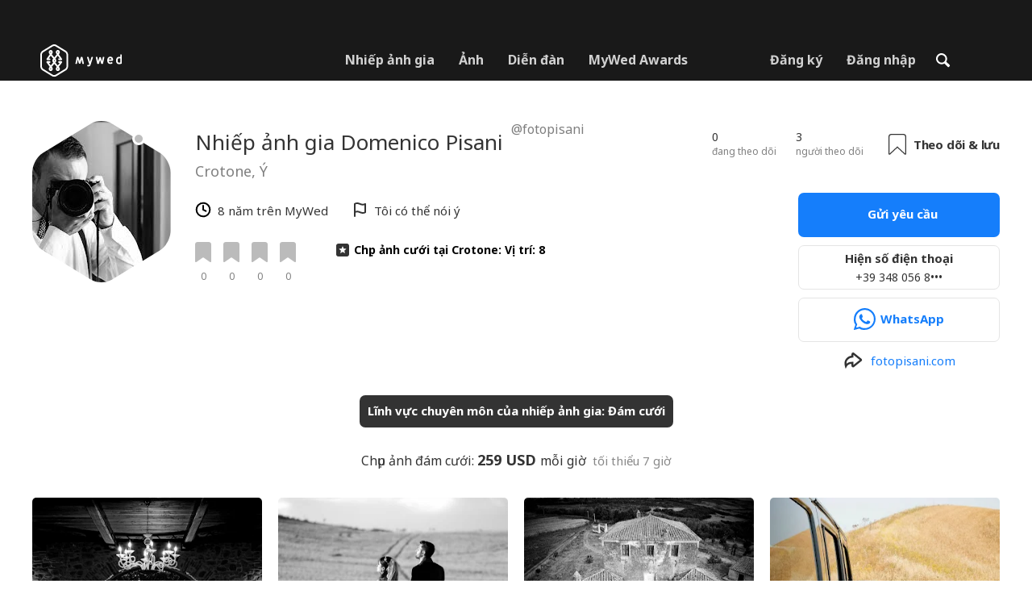

--- FILE ---
content_type: text/html; charset=UTF-8
request_url: https://mywed.com/vi/photographer/fotopisani/
body_size: 75547
content:
<!DOCTYPE html>
<html>

<head>
    <link type="image/x-icon" rel="shortcut icon" href="https://cdn2.mywed.com/images/fav-ico/favicon.ico">
<link type="image/png" sizes="16x16" rel="icon" href="https://cdn2.mywed.com/images/fav-ico/favicon-16x16.png">
<link type="image/png" sizes="32x32" rel="icon" href="https://cdn2.mywed.com/images/fav-ico/favicon-32x32.png">
<link type="image/png" sizes="48x48" rel="icon" href="https://cdn2.mywed.com/images/fav-ico/favicon-48x48.png">
<link type="image/png" sizes="96x96" rel="icon" href="https://cdn2.mywed.com/images/fav-ico/favicon-96x96.png">
<link type="image/png" sizes="120x120" rel="icon" href="https://cdn2.mywed.com/images/fav-ico/favicon-120x120.png">
<link type="image/png" sizes="192x192" rel="icon" href="https://cdn2.mywed.com/images/fav-ico/android-icon-192x192.png">
<link sizes="57x57" rel="apple-touch-icon" href="https://cdn2.mywed.com/images/fav-ico/apple-touch-icon-57x57.png">
<link sizes="60x60" rel="apple-touch-icon" href="https://cdn2.mywed.com/images/fav-ico/apple-touch-icon-60x60.png">
<link sizes="72x72" rel="apple-touch-icon" href="https://cdn2.mywed.com/images/fav-ico/apple-touch-icon-72x72.png">
<link sizes="76x76" rel="apple-touch-icon" href="https://cdn2.mywed.com/images/fav-ico/apple-touch-icon-76x76.png">
<link sizes="114x114" rel="apple-touch-icon" href="https://cdn2.mywed.com/images/fav-ico/apple-touch-icon-114x114.png">
<link sizes="120x120" rel="apple-touch-icon" href="https://cdn2.mywed.com/images/fav-ico/apple-touch-icon-120x120.png">
<link sizes="144x144" rel="apple-touch-icon" href="https://cdn2.mywed.com/images/fav-ico/apple-touch-icon-144x144.png">
<link sizes="152x152" rel="apple-touch-icon" href="https://cdn2.mywed.com/images/fav-ico/apple-touch-icon-152x152.png">
<link sizes="180x180" rel="apple-touch-icon" href="https://cdn2.mywed.com/images/fav-ico/apple-touch-icon-180x180.png">
<link color="#404040" rel="mask-icon" href="https://cdn2.mywed.com/images/fav-ico/safari-pinned-tab.svg">
<meta name="msapplication-TileColor" content="#9f00a7">
<meta name="msapplication-square70x70logo" content="https://cdn2.mywed.com/images/fav-ico/mstile-70x70.png">
<meta name="msapplication-TileImage" content="https://cdn2.mywed.com/images/fav-ico/mstile-144x144.png">
<meta name="msapplication-square150x150logo" content="https://cdn2.mywed.com/images/fav-ico/mstile-150x150.png">
<meta name="msapplication-wide310x150logo" content="https://cdn2.mywed.com/images/fav-ico/mstile-310x310.png">
<meta name="msapplication-square310x310logo" content="https://cdn2.mywed.com/images/fav-ico/mstile-310x150.png">
<meta name="application-name" content="MyWed">
<link rel="manifest" href="https://cdn2.mywed.com/images/fav-ico/config/manifest.json">
<meta name="theme-color" content="#ffffff">
<meta name="apple-mobile-web-app-title" content="MyWed">
<meta name="msapplication-TileColor" content="#9f00a7">
<meta name="msapplication-config" content="https://cdn2.mywed.com/images/fav-ico/config/browserconfig.xml">    <meta http-equiv="Content-Type" content="text/html;charset=UTF-8" />
    <title>
        Domenico Pisani (fotopisani), nhiếp ảnh gia ảnh cưới tại Crotone, Ý    </title>
    <meta name="viewport"
          content="width=device-width, initial-scale=1.0, minimum-scale=1.0">
    <meta name="description"
          content="Domenico Pisani, nhiếp ảnh gia ảnh cưới tại Crotone, Ý. Xem bộ ảnh mẫu và liên hệ với nhiếp ảnh gia để đặt lịch chụp." />
    <meta name="keywords" content="" />
    <meta property="og:title"
          content="Domenico Pisani (fotopisani), nhiếp ảnh gia ảnh cưới tại Crotone, Ý" />
    <meta property="og:description"
          content="Domenico Pisani, nhiếp ảnh gia ảnh cưới tại Crotone, Ý. Xem bộ ảnh mẫu và liên hệ với nhiếp ảnh gia để đặt lịch chụp." />
    <meta property="og:type" content="website" />
    <meta property="og:locale" content="vi" />
    <meta property="og:url"
          content="https://mywed.com/vi/photographer/fotopisani/" />
    <meta property="og:image" content="" />
    <meta property="og:image:secure_url" content="" />
    <meta property="og:image:type" content="image/jpeg" />
    <meta itemprop="name" content="Domenico Pisani (fotopisani), nhiếp ảnh gia ảnh cưới tại Crotone, Ý">
    <meta itemprop="inLanguage" content="vi">
    <meta name="p:domain_verify" content="5b028f4f8d0343d3bc6b1fb4adb8dd35"/>
        
                    <link rel="alternate" type="text/html" hreflang="en" href="https://mywed.com/en/photographer/fotopisani/" title="English" />
        <link rel="alternate" type="text/html" hreflang="it" href="https://mywed.com/it/photographer/fotopisani/" title="Italiano" />
        <link rel="alternate" type="text/html" hreflang="de" href="https://mywed.com/de/photographer/fotopisani/" title="Deutsch" />
        <link rel="alternate" type="text/html" hreflang="fr" href="https://mywed.com/fr/photographer/fotopisani/" title="Français" />
        <link rel="alternate" type="text/html" hreflang="es" href="https://mywed.com/es/photographer/fotopisani/" title="Español" />
        <link rel="alternate" type="text/html" hreflang="pt" href="https://mywed.com/pt/photographer/fotopisani/" title="Português" />
        <link rel="alternate" type="text/html" hreflang="ru" href="https://mywed.com/ru/photographer/fotopisani/" title="Русский" />
        <link rel="alternate" type="text/html" hreflang="uk" href="https://mywed.com/uk/photographer/fotopisani/" title="Українська" />
        <link rel="alternate" type="text/html" hreflang="lv" href="https://mywed.com/lv/photographer/fotopisani/" title="Latviešu" />
        <link rel="alternate" type="text/html" hreflang="lt" href="https://mywed.com/lt/photographer/fotopisani/" title="Lietuvių" />
        <link rel="alternate" type="text/html" hreflang="et" href="https://mywed.com/et/photographer/fotopisani/" title="Eesti" />
        <link rel="alternate" type="text/html" hreflang="pl" href="https://mywed.com/pl/photographer/fotopisani/" title="Polski" />
        <link rel="alternate" type="text/html" hreflang="ro" href="https://mywed.com/ro/photographer/fotopisani/" title="Română" />
        <link rel="alternate" type="text/html" hreflang="sk" href="https://mywed.com/sk/photographer/fotopisani/" title="Slovenčina" />
        <link rel="alternate" type="text/html" hreflang="sr" href="https://mywed.com/sr/photographer/fotopisani/" title="Srpski" />
        <link rel="alternate" type="text/html" hreflang="el" href="https://mywed.com/el/photographer/fotopisani/" title="Ελληνικά" />
        <link rel="alternate" type="text/html" hreflang="cs" href="https://mywed.com/cs/photographer/fotopisani/" title="Čeština" />
        <link rel="alternate" type="text/html" hreflang="hu" href="https://mywed.com/hu/photographer/fotopisani/" title="Magyar" />
        <link rel="alternate" type="text/html" hreflang="nl" href="https://mywed.com/nl/photographer/fotopisani/" title="Nederlands" />
        <link rel="alternate" type="text/html" hreflang="tr" href="https://mywed.com/tr/photographer/fotopisani/" title="Türkçe" />
        <link rel="alternate" type="text/html" hreflang="sv" href="https://mywed.com/sv/photographer/fotopisani/" title="Svenska" />
        <link rel="alternate" type="text/html" hreflang="fi" href="https://mywed.com/fi/photographer/fotopisani/" title="Suomi" />
        <link rel="alternate" type="text/html" hreflang="da" href="https://mywed.com/da/photographer/fotopisani/" title="Dansk" />
        <link rel="alternate" type="text/html" hreflang="no" href="https://mywed.com/no/photographer/fotopisani/" title="Norsk" />
        <link rel="alternate" type="text/html" hreflang="id" href="https://mywed.com/id/photographer/fotopisani/" title="Indonesia" />
        <link rel="alternate" type="text/html" hreflang="vi" href="https://mywed.com/vi/photographer/fotopisani/" title="Tiếng Việt" />
        <link rel="alternate" type="text/html" hreflang="ja" href="https://mywed.com/ja/photographer/fotopisani/" title="日本語" />
        <link rel="alternate" type="text/html" hreflang="zh" href="https://mywed.com/zh/photographer/fotopisani/" title="简体中文" />
        <link rel="alternate" type="text/html" hreflang="tw" href="https://mywed.com/tw/photographer/fotopisani/" title="繁體中文" />
        <link rel="alternate" type="text/html" hreflang="hi" href="https://mywed.com/hi/photographer/fotopisani/" title="हिंदी" />
        <link rel="alternate" type="text/html" hreflang="th" href="https://mywed.com/th/photographer/fotopisani/" title="ภาษาไทย" />
        <link rel="alternate" type="text/html" hreflang="tl" href="https://mywed.com/tl/photographer/fotopisani/" title="Filipino" />
        <link rel="alternate" type="text/html" hreflang="ms" href="https://mywed.com/ms/photographer/fotopisani/" title="Malaysia" />
    <meta name="google-site-verification" content="NU8HRzRQ0MS-f8fzXk6iidPPwQe5P4PoqtF978PFX-g" />
<meta name="facebook-domain-verification" content="2kufpheb14vyxux9ifu9youcmrf5de" />    
        <link rel='preload' href='https://cdn2.mywed.com/fonts/PTSans/PTSans-Regular.woff' as='font' type='font/woff' crossorigin />
    <link rel='preload' href='https://cdn2.mywed.com/fonts/PTSans/PTSans-Bold.woff' as='font' type='font/woff' crossorigin />

    <!-- < CRITICAL STYLES > -->
    <link rel="stylesheet" type="text/css" media="screen"
          href="https://cdn2.mywed.com/styles-min/GULP/global.v39.css" />
            <link rel="stylesheet" type="text/css" media="screen"
              href="https://cdn2.mywed.com/styles-min/GULP/menu.v31.css" />
        
            <link rel="stylesheet" type="text/css" media="screen"
              href="https://cdn2.mywed.com/styles-min/GULP/pages/profile-new.v71.css" />
        <link rel="stylesheet" type="text/css" media="screen"
              href="https://cdn2.mywed.com/styles-min/GULP/pages/photo-list.v108.css" />
    
    
    
    
    
    
    
        

    <!-- </ CRITICAL STYLES > -->

            <!-- коррекция ршрифта для vi и el языков -->
        <link href="https://fonts.googleapis.com/css?family=Noto+Sans:400,400i,700,700i&amp;subset=cyrillic,cyrillic-ext,greek,greek-ext,latin-ext,vietnamese"
              rel="stylesheet">
        <link rel="stylesheet" type="text/css" media="screen"
              href="https://cdn2.mywed.com/styles-min/vi-el-correction.v4.css" />
    
    <link rel="preload" href="https://cdn2.mywed.com/styles-min/GULP/global-defer.v14.css" as="style"
          onload="this.onload=null;this.rel='stylesheet'">
    <noscript>
        <link rel="stylesheet" href="https://cdn2.mywed.com/styles-min/GULP/global-defer.v14.css">
    </noscript>

    <script>
    var myWedState = {
        /* temporary data */
        temporary: {},
        /* socket handler storage */
        socketHandlers: {
            log: function (data) {
                console.log(data);
            }
        },
        modules: {
            hummerjs: `https://cdn2.mywed.com/scripts-min/GULP/modules/hummerjs.v1.js`,
        },
        /* notification method */
        notification: function (desc) {
            console.log('%c MyWed notification:', 'background: #222; color: #ff0000; border-radius: 3px;', desc);
        },
        /* user data */
        user: {
            login: false,
            userName: '',
            id: '',
        },
        mobileMenu: { top: 50, bottom: 60 },
        isTest: true,
        sessName: 'sess_id',
        noLgbt: false,
        translations: {},
    };

    var current_lang = 'vi';
    var conMenu = false;
    var userLogged = false;
    var tempBannerShow = false;
    var targetBlankText = "Mở trong tab mới";
    var urlApi = 'https://api.mywed.com';
    var imageBaseUrl = 'https://cdn2.mywed.com/images/';
    var slugForQueryAdv = {
        country: null,
        city: null    };
    var qualityPhoto = '80';

    const PHONE_PHOTO_VERTICAL_WIDTH_ASPECT = 8;
    const PHONE_PHOTO_VERTICAL_HEIGHT_ASPECT = 11;
    const PHONE_PHOTO_HORIZONTAL_HEIGHT_ASPECT = 2;
    const PHONE_PHOTO_HORIZONTAL_WIDTH_ASPECT = 3;
    const PHONE_STORY_SLIDER_WIDTH_ASPECT = 2;
    const PHONE_STORY_SLIDER_HEIGHT_ASPECT = 3;
    const HORIZONTAL_RATIO_STRICT = PHONE_PHOTO_HORIZONTAL_WIDTH_ASPECT / PHONE_PHOTO_HORIZONTAL_HEIGHT_ASPECT;
    const VERTICAL_RATIO_STRICT = PHONE_PHOTO_VERTICAL_WIDTH_ASPECT / PHONE_PHOTO_VERTICAL_HEIGHT_ASPECT;
    const SLIDER_RATIO_STRICT = PHONE_STORY_SLIDER_WIDTH_ASPECT / PHONE_STORY_SLIDER_HEIGHT_ASPECT;

    /* LANGUAGES LIST */
    
    myWedState.locale = {
        list: JSON.parse('[{"locale":"en","name":"English"},{"locale":"it","name":"Italiano"},{"locale":"de","name":"Deutsch"},{"locale":"fr","name":"Fran\u00e7ais"},{"locale":"es","name":"Espa\u00f1ol"},{"locale":"pt","name":"Portugu\u00eas"},{"locale":"ru","name":"\u0420\u0443\u0441\u0441\u043a\u0438\u0439"},{"locale":"uk","name":"\u0423\u043a\u0440\u0430\u0457\u043d\u0441\u044c\u043a\u0430"},{"locale":"lv","name":"Latvie\u0161u"},{"locale":"lt","name":"Lietuvi\u0173"},{"locale":"et","name":"Eesti"},{"locale":"pl","name":"Polski"},{"locale":"ro","name":"Rom\u00e2n\u0103"},{"locale":"sk","name":"Sloven\u010dina"},{"locale":"sr","name":"Srpski"},{"locale":"el","name":"\u0395\u03bb\u03bb\u03b7\u03bd\u03b9\u03ba\u03ac"},{"locale":"cs","name":"\u010ce\u0161tina"},{"locale":"hu","name":"Magyar"},{"locale":"nl","name":"Nederlands"},{"locale":"tr","name":"T\u00fcrk\u00e7e"},{"locale":"sv","name":"Svenska"},{"locale":"fi","name":"Suomi"},{"locale":"da","name":"Dansk"},{"locale":"no","name":"Norsk"},{"locale":"id","name":"Indonesia"},{"locale":"vi","name":"Ti\u1ebfng Vi\u1ec7t"},{"locale":"ja","name":"\u65e5\u672c\u8a9e"},{"locale":"zh","name":"\u7b80\u4f53\u4e2d\u6587"},{"locale":"tw","name":"\u7e41\u9ad4\u4e2d\u6587"},{"locale":"hi","name":"\u0939\u093f\u0902\u0926\u0940"},{"locale":"th","name":"\u0e20\u0e32\u0e29\u0e32\u0e44\u0e17\u0e22"},{"locale":"tl","name":"Filipino"},{"locale":"ms","name":"Malaysia"}]'),
        current: JSON.parse('{"locale":"vi","name":"Ti\u1ebfng Vi\u1ec7t"}'),
        api: "/vi/ajax/user/change-locale/"
    };

    /* CURRENCIES LIST */
    /* каждый элемент $listCurrencies должен быть одного формата, что и $currentCurrencies */
    
    myWedState.currencie = {
        list: JSON.parse('[{\"name\":\"USD\",\"title\":\"\\u0110\\u00f4 la M\\u1ef9\",\"min\":\"15\",\"max\":\"600\",\"step\":5,\"price\":\"1\"},{\"name\":\"EUR\",\"title\":\"Euro\",\"min\":\"15\",\"max\":\"600\",\"step\":5,\"price\":\"0.85\"},{\"name\":\"VND\",\"title\":\"\\u0110\\u1ed3ng\",\"min\":\"400000\",\"max\":\"15000000\",\"step\":100000,\"price\":\"26271.09\"}]'),
        current: JSON.parse('{\"currency_id\":58,\"name\":\"USD\",\"title\":\"United States dollar\",\"date\":\"2026-01-22 05:00:02.628004\",\"price\":\"1\",\"prefix\":\"$\",\"postfix\":null,\"volume\":1,\"show\":true,\"default\":true,\"max\":\"600\",\"min\":\"15\",\"position\":1,\"step\":5,\"catalog_intervals\":\"[[10,5],[5,10],[8,25],[12,50]]\"}'),
        api: "/vi/ajax/user/set-currency/"
    }
    var isCanUseWebp = false;
    //https://developers.google.com/speed/webp/faq

    function check_webp_feature(feature, callback) {
        var kTestImages = {
            lossy: 'UklGRiIAAABXRUJQVlA4IBYAAAAwAQCdASoBAAEADsD+JaQAA3AAAAAA',
            lossless: 'UklGRhoAAABXRUJQVlA4TA0AAAAvAAAAEAcQERGIiP4HAA==',
            alpha: 'UklGRkoAAABXRUJQVlA4WAoAAAAQAAAAAAAAAAAAQUxQSAwAAAARBxAR/Q9ERP8DAABWUDggGAAAABQBAJ0BKgEAAQAAAP4AAA3AAP7mtQAAAA==',
            animation: 'UklGRlIAAABXRUJQVlA4WAoAAAASAAAAAAAAAAAAQU5JTQYAAAD/////AABBTk1GJgAAAAAAAAAAAAAAAAAAAGQAAABWUDhMDQAAAC8AAAAQBxAREYiI/gcA',
        };
        var img = new Image();
        img.onload = function () {
            var result = img.width > 0 && img.height > 0;
            callback(feature, result);
        };
        img.onerror = function () {
            callback(feature, false);
        };
        img.src = 'data:image/webp;base64,' + kTestImages[feature];
    }

    const defaultDebugColor = window.matchMedia('(prefers-color-scheme: dark)').matches ? 'white' : 'black';

    var debugLog = (text, ...args) => {
        console.log(`%c[DEBUG] ${text}`, 'color: green;', JSON.stringify(args));
    };

    var mwdebug = (msg, clr = defaultDebugColor) => {
        if (!0) return;
        console.log(`%c${typeof msg == 'object' ? JSON.stringify(msg, null, 4) : msg}`, `color:${clr};`);
    };

    check_webp_feature('lossy', (f, res) => {
        isCanUseWebp = res;
        // console.info('webp ' + isCanUseWebp, (performance.now() - time1).toFixed(1) + ' ms');
    });

    const prepareUrl = function (url, w, h, l, c, rw, fSoften, multiplier, cache, original) {
        if (!url) return false;

        
        if (!multiplier) multiplier = window.devicePixelRatio > 1 ? window.devicePixelRatio : 1;
        cache = typeof cache == 'undefined' ? `30` : cache

        var params = [];

        if (w) params.push('w' + (w * multiplier).toFixed());
        if (h) params.push('h' + (h * multiplier).toFixed());
        if (c) params.push('c');
        if (isCanUseWebp) params.push('rw');
        else if (l) params.push('l' + l);
        if (fSoften) params.push('fSoften' + fSoften);
        if (cache) params.push('e' + cache);
        if (original) params.push('s0');
        return params.length ? url + '=' + params.join('-') : url;
    };

    (function () {
        const COOKIE_NAME = '_des';
        const COOKIE_DAYS = 365;
        const getCookieDomain = () => {
            return '.' + location.hostname.replace('www.', '').replace('static.', '');
        };
        const cookieDomain = getCookieDomain();
        const domainStr = cookieDomain ? `;domain=${cookieDomain}` : '';
        const setCookie = (name, value, days) => {
            const d = new Date();
            d.setTime(d.getTime() + days * 24 * 60 * 60 * 1000);
            document.cookie = `${name}=${value};path=/;expires=${d.toUTCString()}${domainStr};SameSite=Lax`;
        };
        const deleteCookie = (name) => {
            document.cookie = `${name}=;path=/;expires=Thu, 01 Jan 1970 00:00:00 GMT${domainStr};SameSite=Lax`;
        };
        const hasCookie = (name) => {
            return document.cookie.split('; ').some(c => c.split('=')[0] === name);
        };
        window.onToggleDesign = function() {
            if (hasCookie(COOKIE_NAME)) {
                deleteCookie(COOKIE_NAME);
            } else {
                setCookie(COOKIE_NAME, '1', COOKIE_DAYS);
            }
            location.reload();
        }
    })();

    if (window.matchMedia('(hover: hover)').matches) {
        //эффект ховера радужных кнопок
        document.addEventListener(
            'mouseover',
            (e) => {
                if (!e.target.closest('.mw-btn--theme-rainbow:not(._activated)')) return;
                console.log('init');
                const btn = e.target.closest('.mw-btn--theme-rainbow');
                btn.classList.add('_activated');

                let inter;
                const target = 0;
                const start = parseInt(window.getComputedStyle(btn).getPropertyValue('--deg'));
                let current = start;
                let next;
                let x = 50,
                    y = 50,
                    angle = 180;

                const mousemove = (e) => {
                    const newX = Math.floor((e.offsetX / e.currentTarget.offsetWidth) * 100);
                    const newY = Math.floor((e.offsetY / e.currentTarget.offsetHeight) * 100);
                    x = newX;
                    y = newY;
                    btn.style.setProperty('--x', `${x}%`);
                    btn.style.setProperty('--y', `${y}%`);

                    const dx = e.offsetX - 0.5 * e.currentTarget.offsetWidth;
                    const dy = e.offsetY - 0.5 * e.currentTarget.offsetHeight;
                    const newAngle = (Math.atan2(dy, dx) * 180) / Math.PI;
                    angle = newAngle;

                    btn.style.setProperty('--deg', `${angle}deg`);
                };
                btn.addEventListener('mouseenter', () => {
                    btn.classList.add('_hover');
                    btn.closest('.mw-btn-group')?.classList.add('_hover');
                });
                btn.addEventListener('mousemove', mousemove);
                btn.addEventListener('mouseleave', (e) => {
                    clearInterval(inter);
                    btn.classList.remove('_hover');
                    btn.closest('.mw-btn-group')?.classList.remove('_hover');
                    inter = setInterval(() => {
                        angle = Math.abs(angle);
                        if ((x == 50) & (y == 50) && angle == 180) {
                            clearInterval(inter);
                        }
                        if (x >= 50 && x < 60) {
                            x = 50;
                        } else if (x < 50) {
                            x += 10;
                        } else if (x >= 60) {
                            x -= 10;
                        }

                        if (y >= 50 && y < 60) {
                            y = 50;
                        } else if (y < 50) {
                            y += 10;
                        } else if (y >= 60) {
                            y -= 10;
                        }

                        if (angle >= 180) {
                            angle = 180;
                        } else {
                            angle += 10;
                        }
                        btn.style.setProperty('--deg', `${angle}deg`);
                        btn.style.setProperty('--x', `${x}%`);
                        btn.style.setProperty('--y', `${y}%`);
                    }, 4);
                });
            },
            {
                passive: true,
            },
        );
    }
</script>
    <script>
    var queryStringBanner = '&positions=0,1,4&role=0';
    </script>    <!-- cdn2 prediction -->
<script>
    function cdnError(msg) {
        console.log('cdn error, reload page', msg);
        var date = new Date(new Date().getTime() + 3600 * 1000 * 3);
        document.cookie = "CDN1Only2=1; path=/; secure; domain=mywed.com; expires=" + date.toUTCString()
        document.location.reload(true)
    }
    (new Promise((resolve, reject) => {
        fetch('https://lh3.googleusercontent.com/gz8cEYrRUPUoaxDAGjFMK6EU52nRCpTbC8Zt0qlyzrogEcKOqSnJgpeYmoLXRq3Pjbirta-xRHywd58aPUry9D8r_GlBYvkq9ilM_dQ=w1-h1-e30', { method: 'HEAD' })
            .then(e => e.status == 200 ? resolve() : reject())
            .catch(reject)
        setTimeout(reject, 3140);
    }))
        .then(() => console.log('googleusercontent ok'))
        .catch(e => cdnError('googleusercontent'))
</script>
<script onerror="cdnError('checkCDN.js')" src="https://cdn2.mywed.com/scripts-min/GULP/checkCDN.v5.js"></script></head>

<body class="adaptive mobile new-menu opt index guest in-photographer in-photographer-view page-lang-vi" itemscope
      itemtype="https://schema.org/Person">
    <style id="multi-popup-inline-styles"></style>
<div class="mw-popup-wrapper" css-path="https://cdn2.mywed.com/styles-min/GULP/popup.v132.css">
    <div class="mw-popup">
        <div class="mw-popup__close js-close-multi-popup">
            <div></div>
        </div>
        <div class="mw-popup__content">
            <div class="popup-preloader">
                <div class="preloader">
                    <div></div>
                    <div></div>
                    <div></div>
                    <div></div>
                    <div></div>
                    <div></div>
                    <div></div>
                    <div></div>
                    <div></div>
                    <div></div>
                </div>
            </div>
            <!-- dynamic content-->
        </div>
    </div>
</div>
<div class="popup-out" css-path="https://cdn2.mywed.com/styles-min/GULP/popup.v132.css">
    <div class="popup">
        <div class="popup__close js-close-multi-popup"></div>
        <div class="popup__content">

            <div class="popup-preloader">
                <div class="preloader">
                    <div></div>
                    <div></div>
                    <div></div>
                    <div></div>
                    <div></div>
                    <div></div>
                    <div></div>
                    <div></div>
                    <div></div>
                    <div></div>
                </div>
            </div>
            <!-- dynamic content-->
        </div>
    </div>
</div>

<script>
    var multiPopupModules = {

        /**
         * Попап выбора категорий на форуме
         */
        categoriesForumOpen: {
            layout: '/multi-popup/categories-forum-open/',
            scripts: [
                'https://cdn2.mywed.com/scripts-min/GULP/multiPopup/menu/categoriesForum.v2.js',
            ],
        },

        /**
         * Попап выбора категорий в ленте
         */
        categoriesLentaOpen: {
            layout: '/multi-popup/categories-lenta-open/',
            scripts: [
                'https://cdn2.mywed.com/scripts-min/GULP/multiPopup/menu/categoriesLenta.v3.js',
            ],
        },

        /**
         * Попап профиля в нижнем меню
         */
        profileMenuOpen: {
            layout: '/multi-popup/profile-menu-open/',
        },

        /**
         * Попап выоора типа ибзбранных в нижнем меню
         */
        favoritesSection: {
            layout: '/multi-popup/favorites-section/',
        },

        /**
         * Main info for grabbed user
         */
        welcome: {
            layout: '/multi-popup/welcome/',
            scripts: [
                'https://cdn2.mywed.com/scripts-min/GULP/multiPopup/popupDevice.v14.js',
                'https://cdn2.mywed.com/scripts-min/GULP/multiPopup/welcome.v46.js'
            ],
            rules: [myWedState.user.login, false],
        },

        appendContent: {
            layout: '/multi-popup/append-content/',
            scripts: [
                'https://cdn2.mywed.com/scripts-min/GULP/multiPopup/appendContent.v5.js',
            ],
            isCache: true,
        },

        appendContentNew: {
            layout: '/multi-popup/append-content-new/',
            scripts: [
                'https://cdn2.mywed.com/scripts-min/GULP/multiPopup/appendContentNew.v2.js',
            ],
            isCache: true,
        },

        /**
         * Thanks for grabbed users
         */
        thanks: {
            layout: '/multi-popup/thanks/',
            scripts: [
                'https://cdn2.mywed.com/scripts-min/GULP/multiPopup/thanks.v4.js',
            ],
        },

        /**
         * Authorization
         */
        login: {
            layout: '/multi-popup/login/?test=',
            scripts: [
                'https://cdn2.mywed.com/scripts-min/GULP/modules/MWLoginRegistration.v17.js',
                'https://cdn2.mywed.com/scripts-min/GULP/multiPopup/popupDevice.v14.js',
                'https://cdn2.mywed.com/scripts-min/GULP/multiPopup/login.v14.js',
                'https://cdn2.mywed.com/scripts-min/GULP/multiPopup/registration/social-sdk.v12.js',
            ],
        },

        /**
         * Registration
         */
        registration: {
            layout: '/multi-popup/registration/?test=',
            scripts: [
                'https://cdn2.mywed.com/scripts-min/GULP/modules/MWLoginRegistration.v17.js',
                'https://cdn2.mywed.com/scripts-min/GULP/multiPopup/popupDevice.v14.js',
                'https://cdn2.mywed.com/scripts-min/GULP/multiPopup/registration/registration.v11.js',
                'https://cdn2.mywed.com/scripts-min/GULP/multiPopup/registration/social-sdk.v12.js',
            ],
        },

        /**
         * Login OR Register
         */
        loginOrRegister: {
            layout: '/multi-popup/login-or-register/?test=',
            scripts: [
                'https://cdn2.mywed.com/scripts-min/GULP/modules/MWLoginRegistration.v17.js',
                'https://cdn2.mywed.com/scripts-min/GULP/multiPopup/loginOrRegister.v5.js',
            ],
        },

        /**
         * Confirm phone
         */
        phoneConfirm: {
            layout: '/multi-popup/phone-confirm/',
            scripts: [
                'https://cdn2.mywed.com/scripts-min/GULP/modules/MWLoginRegistration.v17.js',
                'https://cdn2.mywed.com/scripts-min/GULP/multiPopup/phone-confirm.v27.js',
            ],
        },

        /**
         * Change login
         */
        loginChange: {
            layout: '/multi-popup/login-change/?test=',
            scripts: [
                'https://cdn2.mywed.com/scripts-min/GULP/modules/MWLoginRegistration.v17.js',
                'https://cdn2.mywed.com/scripts-min/GULP/multiPopup/popupDevice.v14.js',
                'https://cdn2.mywed.com/scripts-min/GULP/multiPopup/editProfile/change-login.v13.js',
            ],
            isCache: true,
        },

        /**
         * Change email
         */
        emailChange: {
            layout: '/multi-popup/email-change/?test=',
            scripts: [
                'https://cdn2.mywed.com/scripts-min/GULP/modules/MWLoginRegistration.v17.js',
                'https://cdn2.mywed.com/scripts-min/GULP/multiPopup/popupDevice.v14.js',
                'https://cdn2.mywed.com/scripts-min/GULP/multiPopup/editProfile/change-email.v16.js',
            ],
        },

        /**
         * Change password
         */
        passwordChange: {
            layout: '/multi-popup/password-change/?test=',
            scripts: [
                'https://cdn2.mywed.com/scripts-min/GULP/modules/MWLoginRegistration.v17.js',
                'https://cdn2.mywed.com/scripts-min/GULP/multiPopup/popupDevice.v14.js',
                'https://cdn2.mywed.com/scripts-min/GULP/multiPopup/editProfile/change-password.v9.js',
            ],
        },

        /**
         * City pay request
         */
        citiesPay: {
            layout: '/multi-popup/cities-pay/',
            scripts: [
                'https://cdn2.mywed.com/scripts-min/GULP/multiPopup/editProfile/cities-pay.v7.js',
            ],
        },

        /**
         * City change pay request
         */
        citiesPayChange: {
            layout: '/multi-popup/cities-pay-change/',
            scripts: [
                'https://cdn2.mywed.com/scripts-min/GULP/multiPopup/editProfile/cities-pay-change.v16.js',
            ],
        },

        /**
         * Text about user
         */
        aboutByLanguages: {
            layout: '/multi-popup/about-by-languages/',
            scripts: [
                'https://cdn2.mywed.com/scripts-min/GULP/multiPopup/popupDevice.v14.js',
                'https://cdn2.mywed.com/scripts-min/GULP/multiPopup/editProfile/about-by-languages.v13.js',
            ],
        },

        /**
         * Request to photographer
         */
        photographerRequest: {
            layout: '/multi-popup/photographer-request/',
            scripts: [
                `https://cdn2.mywed.com/scripts-min/countries-new.v11.js`,
                'https://cdn2.mywed.com/scripts-min/GULP/modules/MWLoginRegistration.v17.js',
                'https://cdn2.mywed.com/scripts-min/GULP/modules/MWDropdown.v5.js',
                'https://cdn2.mywed.com/scripts-min/GULP/modules/ClickMiddlewares.v1.js',
                'https://cdn2.mywed.com/scripts-min/GULP/modules/InfoMessages.v3.js',
                'https://cdn2.mywed.com/scripts-min/GULP/modules/pikaday.v1.js',
                'https://cdn2.mywed.com/scripts-min/GULP/locales/vi.v1.js',
                'https://cdn2.mywed.com/scripts-min/GULP/multiPopup/popupDevice.v14.js',
                'https://cdn2.mywed.com/scripts-min/GULP/multiPopup/photographerRequest.v7.js',
            ],
        },

        /**
         * Change city
         */
        noticeChangeCity: {
            layout: '/multi-popup/notice-change-city/',
            scripts: [
                'https://cdn2.mywed.com/scripts-min/GULP/multiPopup/popupDevice.v14.js',
                'https://cdn2.mywed.com/scripts-min/GULP/multiPopup/editProfile/notice-change-city.v6.js',
            ],
        },

        /**
         * Award winner popup
         */
        awardWinnerPopup: {
            layout: '/multi-popup/award-winner/',
            scripts: [
                'https://cdn2.mywed.com/scripts-min/GULP/multiPopup/award/award-winner.v3.js',
            ],
        },

        /**
         * Award popup
         */
        awardPopup: {
            layout: '/multi-popup/competition/',
            scripts: [
                'https://cdn2.mywed.com/scripts-min/GULP/modules/ClickMiddlewares.v1.js',
                'https://cdn2.mywed.com/scripts-min/GULP/modules/InfoMessages.v3.js',
                'https://cdn2.mywed.com/scripts-min/GULP/multiPopup/popupDevice.v14.js',
                'https://cdn2.mywed.com/scripts-min/GULP/multiPopup/award/competition.v21.js',
            ],
        },

        competitionPrizes: {
            layout: '/multi-popup/competition-prizes/',
            scripts: [
                'https://cdn2.mywed.com/scripts-min/GULP/multiPopup/popupDevice.v14.js',
                'https://cdn2.mywed.com/scripts-min/GULP/multiPopup/award/competitionPrizes.v3.js',
            ],
        },

        awardPromo: {
            layout: '/multi-popup/award-promo/',
        },
        /**
         * Family Award popup for series
         */
        familySeriesAwardPopup: {
            layout: '/multi-popup/family-award-series/',
            scripts: [
                'https://cdn2.mywed.com/scripts-min/GULP/multiPopup/popupDevice.v14.js',
                'https://cdn2.mywed.com/scripts-min/GULP/multiPopup/award/award2019.v43.js',
            ],
        },

        /**
         * Family Award popup for photo
         */
        familyPhotoAwardPopup: {
            layout: '/multi-popup/family-award-photo/',
            scripts: [
                'https://cdn2.mywed.com/scripts-min/GULP/multiPopup/popupDevice.v14.js',
                'https://cdn2.mywed.com/scripts-min/GULP/multiPopup/award/award2019.v43.js',
            ],
        },

        /**
         * Coupons
         */
        proNew: {
            layout: '/multi-popup/pro-new/',
            scripts: [
                'https://cdn2.mywed.com/scripts-min/GULP/multiPopup/popupDevice.v14.js',
                'https://cdn2.mywed.com/scripts-min/GULP/multiPopup/pronew/pro-new.v8.js',
            ],
        },

        /**
         * Delete story, comment or photo
         */
        delete: {
            layout: '/multi-popup/delete/',
            scripts: [
                'https://cdn2.mywed.com/scripts-min/GULP/multiPopup/delete.v5.js',
            ],
            isCache: true,
        },
        
        unlinkWhatsapp: {
            layout: '/multi-popup/unlink-whatsapp/',
            scripts: [
                'https://cdn2.mywed.com/scripts-min/GULP/multiPopup/unlink-whatsapp.v1.js',
            ],
        },
        /**
         * Admin delete story, photo
         */
        adminDeleteFeedItem: {
            layout: '/multi-popup/admin-delete-feed-item/',
            scripts: [
                'https://cdn2.mywed.com/scripts-min/GULP/multiPopup/admin/deleteFeedItem.v2.js',
            ],
        },

        /**
         * Admin delete story
         */
        adminDeleteStory: {
            layout: '/multi-popup/admin-delete-story/',
            scripts: [
                'https://cdn2.mywed.com/scripts-min/GULP/multiPopup/admin/deleteStory.v5.js',
            ],
        },

        /**
         * Admin delete photo
         */
        adminDeletePhoto: {
            layout: '/multi-popup/admin-delete-photo/',
            scripts: [
                'https://cdn2.mywed.com/scripts-min/GULP/multiPopup/admin/deletePhoto.v9.js',
            ],
        },

        /**
         * Decline user
         */
        declineUser: {
            layout: '/multi-popup/decline-user/',
            scripts: [
                'https://cdn2.mywed.com/scripts-min/GULP/multiPopup/admin/declineUser.v4.js',
            ],
        },

        /**
         * Photo details
         */
        photoDetails: {
            layout: '/multi-popup/photo-details/',
            scripts: [
                'https://cdn2.mywed.com/scripts-min/GULP/multiPopup/photo/details.v8.js',
            ],
        },

        /**
         * Photo likes
         */
        photoLikes: {
            layout: '/multi-popup/photo-likes/',
            scripts: [
                'https://cdn2.mywed.com/scripts-min/GULP/multiPopup/photo/likes.v13.js',
            ],
        },

        /**
         * Photo share
         */
        photoShare: {
            layout: '/multi-popup/photo-share/',
            scripts: [
                'https://cdn2.mywed.com/scripts-min/GULP/multiPopup/yashare.v5.js',
                'https://cdn2.mywed.com/scripts-min/GULP/multiPopup/photo/share.v6.js',
            ],
        },

        /**
         * Share
         */
        share: {
            layout: '/multi-popup/share/',
            scripts: [
                'https://cdn2.mywed.com/scripts-min/GULP/multiPopup/yashare.v5.js',
                'https://cdn2.mywed.com/scripts-min/GULP/multiPopup/share.v6.js',
            ],
        },

        /**
         * Show phone in profile
         */
        showPhone: {
            layout: '/multi-popup/show-phone/',
            scripts: [
                'https://cdn2.mywed.com/scripts-min/GULP/multiPopup/showPhone.v20.js',
            ],
        },

        /**
         * Connect vimeo
         */
        vimeo: {
            layout: '/multi-popup/vimeo/',
            scripts: [
                'https://cdn2.mywed.com/scripts-min/GULP/multiPopup/popupDevice.v14.js',
                'https://cdn2.mywed.com/scripts-min/GULP/multiPopup/videos/vimeo.v6.js',
            ],
        },

        /**
         * Site rules
         */
        siteRules: {
            layout: '/multi-popup/site-rules/',
        },

        /**
         * Photo rules
         */
        photoRules: {
            layout: '/multi-popup/photo-rules/',
            scripts: [
                'https://cdn2.mywed.com/scripts-min/GULP/multiPopup/photoRules.v4.js',
            ],
        },

        /**
         * Favorites
         */
        favorites: {
            layout: '/multi-popup/favorites/',
            scripts: [
                'https://cdn2.mywed.com/scripts-min/GULP/multiPopup/favorites.v17.js',
            ],
        },

        /**
         * My favorites
         */
        myFavorites: {
            layout: '/multi-popup/my-favorites/',
            scripts: [
                'https://cdn2.mywed.com/scripts-min/GULP/multiPopup/favorites.v17.js',
            ],
        },

        /**
         * Join mywed pro
         */
        getPro: {
            layout: '/multi-popup/get-pro/',
            scripts: [
                'https://cdn2.mywed.com/scripts-min/GULP/multiPopup/getPro.v4.js',
            ],
        },

        /**
         * Profile grabbed
         */
        profileGrabbed: {
            layout: '/multi-popup/profile-grabbed/',
        },

        /**
         * Category description
         */
        categoryDescription: {
            layout: '/multi-popup/category-description/',
            scripts: [
                'https://cdn2.mywed.com/scripts-min/GULP/multiPopup/categories/categoryDescription.v10.js',
            ],
        },

        /**
         * Category price
         */
        categoryPrice: {
            layout: '/multi-popup/category-price/',
            scripts: [
                'https://cdn2.mywed.com/scripts-min/GULP/modules/noUiSlider.v2.js',
                'https://cdn2.mywed.com/scripts-min/GULP/multiPopup/categories/categoryPrice.v24.js',
            ],
        },

        /**
         * Buy category
         */
        buyCategory: {
            layout: '/multi-popup/buy-category/',
            scripts: [
                'https://cdn2.mywed.com/scripts-min/GULP/multiPopup/categories/buyCategory.v6.js',
            ],
        },

        /**
         * Price list
         */
        priceList: {
            layout: '/multi-popup/price-list/',
            scripts: [
                'https://cdn2.mywed.com/scripts-min/GULP/multiPopup/priceList.v4.js',
            ],
        },

        /**
         * Adjust categories
         */
        adjustCategories: {
            layout: '/multi-popup/adjust-categories/',
            scripts: [
                'https://cdn2.mywed.com/scripts-min/GULP/multiPopup/adjustCategories.v5.js',
            ],
        },

        /**
         * Adjust categories
         */
        tender: {
            layout: '/multi-popup/tender/',
            scripts: [
                'https://cdn2.mywed.com/scripts-min/GULP/modules/noUiSlider.v2.js',
                'https://cdn2.mywed.com/scripts-min/GULP/modules/MWRangeSlider.v2.js',
                'https://cdn2.mywed.com/scripts-min/GULP/locales/vi.v1.js',
                'https://cdn2.mywed.com/scripts-min/GULP/multiPopup/popupDevice.v14.js',
                'https://cdn2.mywed.com/scripts-min/GULP/multiPopup/tender.v7.js',
            ],
            isCache: true,
        },

        /**
         * Жалобы
         */
        report: {
            layout: '/multi-popup/report/',
            scripts: [
                'https://cdn2.mywed.com/scripts-min/GULP/multiPopup/report.v1.js',
            ],
        },

        /**
         * Каталог - выбор города/страны
         */
        catalogPlace: {
            layout: '/multi-popup/catalog-place/',
            scripts: [
                `https://cdn2.mywed.com/scripts-min/countries-new.v11.js`,
                'https://cdn2.mywed.com/scripts-min/GULP/multiPopup/catalog-place.v10.js',
            ],
        },

        /**
         * Голосование жюри
         */
        juryVotes: {
            layout: '/multi-popup/jury-votes/',
            scripts: [
                'https://cdn2.mywed.com/scripts-min/GULP/multiPopup/juryVotes.v4.js',
            ],
        },
    }
</script>

<script>
    myWedState.multiPopup = {}; /* storage common classes for popups */

    /* list popups for showing */
    myWedState.multiPopup.needToShowPopups = {
        welcome: false    }

    /* popup content wrapper */
    myWedState.multiPopup.POPUPCONTENT = document.querySelector('.popup__content');
</script>
<div id="top-b">        <div id="tb_c" style="background-color: #191919; width: 100%; height: 50px; overflow: hidden;">
            <div id="b1" style="display: inline; width: 2600px; height: 50px; padding: 0px;">
                <a href=""><span style="display: block;height: 50px;"></span></a>
            </div>
        </div></div><div class="svg-masks">
    <svg width="36" height="36" baseProfile="full" version="1.2">
        <defs>
            <mask id="userpicmask-36" maskUnits="userSpaceOnUse" maskContentUnits="userSpaceOnUse">
                <svg width="36" height="36" version="1.1" xmlns="https://www.w3.org/2000/svg" xmlns:xlink="https://www.w3.org/1999/xlink" xml:space="preserve">
                    <path fill="#FFFFFF" d="M0,11.6608696 C0,10.3304348 0.939130435,8.60869565 2.19130435,7.9826087 L13.9304348,1.25217391 C15.1043478,0.547826087 17.0608696,0.547826087 18.2347826,1.25217391 L29.973913,7.9826087 C31.1478261,8.68695652 32.1652174,10.3304348 32.1652174,11.6608696 L32.1652174,25.0434783 C32.1652174,26.373913 31.226087,28.0956522 29.973913,28.7217391 L18.2347826,35.4521739 C17.0608696,36.1565217 15.1043478,36.1565217 13.9304348,35.4521739 L2.19130435,28.7217391 C1.0173913,28.0173913 -2.08528846e-15,26.373913 -2.08528846e-15,25.0434783 L-2.08528846e-15,11.6608696 L0,11.6608696 Z" />
                </svg>
            </mask>
        </defs>
    </svg>

    <svg width="45" height="45" baseProfile="full" version="1.2">
        <defs>
            <mask id="userpicmask-45" maskUnits="userSpaceOnUse" maskContentUnits="userSpaceOnUse">
                <svg width="45" height="45" version="1.1" xmlns="https://www.w3.org/2000/svg" xmlns:xlink="https://www.w3.org/1999/xlink" xml:space="preserve">
                    <path fill="#FFFFFF" d="M2,13.9c0-1.7,1.2-3.9,2.8-4.7l15-8.6c1.5-0.9,4-0.9,5.5,0l15,8.6c1.5,0.9,2.8,3,2.8,4.7v17.1 c0,1.7-1.2,3.9-2.8,4.7l-15,8.6c-1.5,0.9-4,0.9-5.5,0l-15-8.6c-1.5-0.9-2.8-3-2.8-4.7V13.9z" />
                </svg>
            </mask>
        </defs>
    </svg>

            <svg width="56" height="56" version="1.1" xmlns="http://www.w3.org/2000/svg" xmlns:xlink="http://www.w3.org/1999/xlink" x="0px" y="0px" xml:space="preserve">
            <defs>
                <mask id="userpicmask-56" maskUnits="userSpaceOnUse" maskContentUnits="userSpaceOnUse">
                    <svg width="56" height="56" version="1.1" xmlns="https://www.w3.org/2000/svg" xmlns:xlink="https://www.w3.org/1999/xlink" xml:space="preserve">
                        <path fill="#FFFFFF" d="M2.9,17.4c0-2.2,1.5-4.8,3.4-5.9L24.6,0.9c1.9-1.1,4.9-1.1,6.7,0l18.3,10.6
                            c1.9,1.1,3.4,3.7,3.4,5.9v21.3c0,2.2-1.5,4.8-3.4,5.9L31.4,55.1c-1.9,1.1-4.9,1.1-6.7,0L6.4,44.6c-1.9-1.1-3.4-3.8-3.4-5.9V17.4z" />
                    </svg>
                </mask>
            </defs>
        </svg>
    
    <svg width="160" height="160" baseProfile="full" version="1.2">
        <defs>
            <mask id="userpicmask-160" maskUnits="userSpaceOnUse" maskContentUnits="userSpaceOnUse">
                <svg width="160" height="160" version="1.1" xmlns="https://www.w3.org/2000/svg" xmlns:xlink="https://www.w3.org/1999/xlink" xml:space="preserve">
                    <path fill="#FFFFFF" d="M17,53.4c0-5.4,3.8-12,8.5-14.7l46-26.6c4.7-2.7,12.3-2.7,17,0l46,26.6c4.7,2.7,8.5,9.3,8.5,14.7 v53.3c0,5.4-3.8,12-8.5,14.7l-46,26.6c-4.7,2.7-12.3,2.7-17,0l-46-26.6c-4.7-2.7-8.5-9.3-8.5-14.7V53.4z" />
                </svg>
            </mask>
        </defs>
    </svg>
            <svg width="160" height="160" baseProfile="full" version="1.2">
            <defs>
                <mask id="userpicmask-160-transparent" maskUnits="userSpaceOnUse" maskContentUnits="userSpaceOnUse">
                    <svg width="160" height="160" version="1.1" xmlns="https://www.w3.org/2000/svg" xmlns:xlink="https://www.w3.org/1999/xlink" xml:space="preserve">
                        <path fill="#FF0000" d="M17,53.4c0-5.4,3.8-12,8.5-14.7l46-26.6c4.7-2.7,12.3-2.7,17,0l46,26.6c4.7,2.7,8.5,9.3,8.5,14.7 v53.3c0,5.4-3.8,12-8.5,14.7l-46,26.6c-4.7,2.7-12.3,2.7-17,0l-46-26.6c-4.7-2.7-8.5-9.3-8.5-14.7V53.4z" />
                    </svg>
                </mask>
            </defs>
        </svg>
        <svg width="200" height="200" baseProfile="full" version="1.2">
        <defs>
            <mask id="userpicmask-200" maskUnits="userSpaceOnUse" maskContentUnits="userSpaceOnUse">
                <svg width="200" height="200" version="1.1" xmlns="https://www.w3.org/2000/svg" xmlns:xlink="https://www.w3.org/1999/xlink" xml:space="preserve">
                    <path fill="#FFFFFF" d="M10,62c0-7.7,5.4-17.2,12.1-21.1l65.8-38c6.7-3.9,17.6-3.9,24.2,0l65.8,38 C184.6,44.8,190,54.2,190,62V138c0,7.7-5.4,17.2-12.1,21.1l-65.8,38c-6.7,3.9-17.6,3.9-24.2,0l-65.8-38C15.4,155.2,10,145.7,10,138 V62z" />
                </svg>
            </mask>
        </defs>
    </svg>

    <svg width="20" height="24" baseProfile="full" version="1.2">
        <defs>
            <mask id="userpicmask-20-24" maskUnits="userSpaceOnUse" maskContentUnits="userSpaceOnUse">
                <svg viewBox="0 0 20 24">
                    <path fill="white" d="M19.88 6.81C19.76 6.39 19.57 5.98 19.32 5.62C19.08 5.27 18.79 4.95 18.44 4.73L11.56 0.41C11.32 0.27 11.07 0.16 10.81 0.09C10.54 0.03 10.28 0 10 0C9.72 0 9.46 0.03 9.19 0.09C8.93 0.16 8.68 0.27 8.44 0.41L1.56 4.73C1.32 4.88 1.12 5.07 0.93 5.28C0.66 5.61 0.43 5.98 0.27 6.39C0.1 6.8 0 7.23 0 7.66L0 16.31C0 16.6 0.05 16.89 0.13 17.17C0.24 17.6 0.43 17.99 0.68 18.35C0.92 18.71 1.21 19.02 1.56 19.24L8.44 23.56C8.68 23.71 8.93 23.81 9.19 23.88C9.46 23.94 9.72 23.97 10 23.97C10.28 23.97 10.54 23.94 10.81 23.88C11.07 23.81 11.32 23.71 11.56 23.56L18.44 19.24C18.68 19.1 18.88 18.91 19.07 18.69C19.34 18.37 19.57 17.99 19.73 17.59C19.9 17.18 20 16.75 20 16.31L20 7.66C20 7.37 19.95 7.08 19.88 6.81Z" />
                </svg>
            </mask>
        </defs>
    </svg>

    <svg width="40" height="47" baseProfile="full" version="1.2">
        <defs>
            <mask id="userpicmask-40-47" maskUnits="userSpaceOnUse" maskContentUnits="userSpaceOnUse">
                <svg viewBox="0 0 40 47" xmlns="http://www.w3.org/2000/svg" xmlns:xlink="http://www.w3.org/1999/xlink">
                    <path fill="white" d="M39.75 13.32C39.51 12.5 39.14 11.71 38.65 11.01C38.17 10.31 37.59 9.7 36.89 9.27L23.11 0.81C22.65 0.52 22.14 0.32 21.61 0.19C21.09 0.06 20.54 0 20 0C19.46 0 18.91 0.06 18.39 0.19C17.86 0.32 17.35 0.52 16.89 0.81L3.11 9.27C2.65 9.56 2.23 9.93 1.86 10.35C1.31 10.98 0.86 11.72 0.53 12.51C0.21 13.31 0 14.15 0 15.01L0 31.94C0 32.51 0.09 33.08 0.25 33.63C0.49 34.45 0.86 35.24 1.35 35.94C1.83 36.64 2.41 37.25 3.11 37.68L16.89 46.14C17.35 46.43 17.86 46.63 18.39 46.76C18.91 46.89 19.46 46.95 20 46.95C20.54 46.95 21.09 46.89 21.61 46.76C22.14 46.63 22.65 46.43 23.11 46.14L36.89 37.68C37.35 37.39 37.77 37.02 38.14 36.6C38.69 35.97 39.14 35.23 39.47 34.44C39.79 33.65 40 32.8 40 31.94L40 15.01C40 14.44 39.91 13.87 39.75 13.32Z" />
                </svg>
            </mask>
        </defs>
    </svg>


            <svg width="100" height="100" baseProfile="full" version="1.2">
            <defs>
                <mask id="userpicmask-100" maskUnits="userSpaceOnUse" maskContentUnits="userSpaceOnUse">
                    <svg width="100" height="100" version="1.1" xmlns="https://www.w3.org/2000/svg" xmlns:xlink="https://www.w3.org/1999/xlink" xml:space="preserve">
                        <path fill="#FFFFFF" d="M85.2682829,28.3729392 C84.7624461,26.6184002 83.9518102,24.9404977 82.9183232,23.4532518 C81.8812988,21.9697442 80.6255501,20.6675473 79.1263159,19.7479096 L49.5796697,1.7196476 C48.5780185,1.10967115 47.489703,0.68910516 46.3630665,0.410597017 C45.2358405,0.133334995 44.0691143,0 42.9023882,0 C41.7350726,0 40.5683464,0.133334995 39.4411204,0.410597017 C38.3144839,0.68910516 37.2255788,1.10967115 36.2245172,1.7196476 L6.67728146,19.7479096 C5.67680939,20.3597553 4.78835246,21.1454348 3.99658229,22.0376578 C2.81216957,23.3778614 1.84235428,24.9591895 1.14019622,26.6483071 C0.44275458,28.3392939 0.00412687358,30.1393164 0,31.9711149 L0,68.028262 C0.00117910674,69.2500841 0.200448146,70.4563297 0.535904013,71.6264377 C1.0417408,73.3809767 1.85237669,75.0588792 2.88586374,76.5461252 C3.92288812,78.0302558 5.1786368,79.3318297 6.67728146,80.2514673 L36.2245172,98.2803524 C37.2255788,98.8897058 38.3144839,99.3108948 39.4411204,99.5887799 C40.5683464,99.8660419 41.7350726,99.9993769 42.9023882,100 C44.0691143,99.9993769 45.2358405,99.8660419 46.3630665,99.5887799 C47.489703,99.3108948 48.5780185,98.8897058 49.5796697,98.2803524 L79.1263159,80.2514673 C80.126788,79.6402447 81.0158344,78.8539421 81.8076046,77.9617191 C82.9920173,76.6221386 83.9618326,75.0408105 84.6639907,73.3516929 C85.3614323,71.6607061 85.80006,69.8600606 85.8041869,68.028262 L85.8041869,31.9711149 C85.8035974,30.7499159 85.6037388,29.5430473 85.2682829,28.3729392 L85.2682829,28.3729392 Z" />
                    </svg>
                </mask>
            </defs>
        </svg>
    
    <!-- Adaptive mask. Begin -->
    <svg width="200" height="200" baseProfile="full" version="1.2">
        <defs>
            <mask id="userpicmask" maskUnits="userSpaceOnUse" maskContentUnits="userSpaceOnUse">
                <svg width="100%" height="100%" version="1.1" xmlns="https://www.w3.org/2000/svg" xmlns:xlink="https://www.w3.org/1999/xlink" xml:space="preserve">
                    <clipPath>
                        <path fill="#FFFFFF" d="M10,62c0-7.7,5.4-17.2,12.1-21.1l65.8-38c6.7-3.9,17.6-3.9,24.2,0l65.8,38 C184.6,44.8,190,54.2,190,62V138c0,7.7-5.4,17.2-12.1,21.1l-65.8,38c-6.7,3.9-17.6,3.9-24.2,0l-65.8-38C15.4,155.2,10,145.7,10,138 V62z" />
                    </clipPath>
                    <path fill="#FFFFFF" d="M10,62c0-7.7,5.4-17.2,12.1-21.1l65.8-38c6.7-3.9,17.6-3.9,24.2,0l65.8,38 C184.6,44.8,190,54.2,190,62V138c0,7.7-5.4,17.2-12.1,21.1l-65.8,38c-6.7,3.9-17.6,3.9-24.2,0l-65.8-38C15.4,155.2,10,145.7,10,138 V62z" />
                </svg>
            </mask>
        </defs>
    </svg>

    <!-- Adaptive mask. Begin -->
    


    <!-- Adaptive mask. End -->
    <!-- New mask. Begin -->
    <svg width="172" height="200" baseProfile="full" version="1.2">
        <defs>
            <mask id="userpicmask-172" maskUnits="userSpaceOnUse" maskContentUnits="userSpaceOnUse">
                <svg width="100%" height="100%" viewBox="0 0 172 200" xmlns="http://www.w3.org/2000/svg" xmlns:xlink="http://www.w3.org/1999/xlink">
                    <path fill="#FFFFFF" d="M170.537 56.7459C169.525 53.2368 167.904 49.881 165.837 46.9065C163.763 43.9395 161.251 41.3351 158.253 39.4958L99.1593 3.4393C97.156 2.21934 94.9794 1.37821 92.7261 0.821194C90.4717 0.26667 88.1382 0 85.8048 0C83.4701 0 81.1367 0.26667 78.8822 0.821194C76.629 1.37821 74.4512 2.21934 72.449 3.4393L13.3546 39.4958C11.3536 40.7195 9.5767 42.2909 7.99316 44.0753C5.62434 46.7557 3.68471 49.9184 2.28039 53.2966C0.885509 56.6786 0.00825375 60.2786 0 63.9422V136.057C0.00235821 138.5 0.400896 140.913 1.07181 143.253C2.08348 146.762 3.70475 150.118 5.77173 153.092C7.84578 156.061 10.3573 158.664 13.3546 160.503L72.449 196.561C74.4512 197.779 76.629 198.622 78.8822 199.178C81.1367 199.732 83.4701 199.999 85.8048 200C88.1382 199.999 90.4717 199.732 92.7261 199.178C94.9794 198.622 97.156 197.779 99.1593 196.561L158.253 160.503C160.254 159.28 162.032 157.708 163.615 155.923C165.984 153.244 167.924 150.082 169.328 146.703C170.723 143.321 171.6 139.72 171.608 136.057V63.9422C171.607 61.4998 171.207 59.0861 170.537 56.7459Z" />
                </svg>
            </mask>
        </defs>
    </svg>
    <!-- New mask. End -->
    <svg width="50" height="59" baseProfile="full" version="1.2">
        <defs>
            <mask id="userpicmask-59" maskUnits="userSpaceOnUse" maskContentUnits="userSpaceOnUse">
                <svg viewBox="0 0 30 35" xmlns="http://www.w3.org/2000/svg" xmlns:xlink="http://www.w3.org/1999/xlink">
                    <path fill="white" d="M29.8126 9.92012C29.6358 9.30668 29.3523 8.72003 28.991 8.20004C28.6284 7.68135 28.1894 7.22606 27.6652 6.90453L17.3347 0.601246C16.9845 0.387978 16.604 0.240934 16.2101 0.143558C15.816 0.0466183 15.408 0 15.0001 0C14.592 0 14.184 0.0466183 13.7899 0.143558C13.396 0.240934 13.0153 0.387978 12.6653 0.601246L2.3346 6.90453C1.9848 7.11845 1.67417 7.39315 1.39734 7.7051C0.983228 8.17368 0.644148 8.72656 0.398651 9.31713C0.154802 9.90836 0.00144289 10.5377 0 11.1782V23.7849C0.000412255 24.2121 0.0700833 24.6339 0.18737 25.043C0.364227 25.6564 0.647653 26.2431 1.00899 26.7631C1.37157 27.282 1.81062 27.737 2.3346 28.0586L12.6653 34.3621C13.0153 34.5751 13.396 34.7224 13.7899 34.8196C14.184 34.9165 14.592 34.9631 15.0001 34.9633C15.408 34.9631 15.816 34.9165 16.2101 34.8196C16.604 34.7224 16.9845 34.5751 17.3347 34.3621L27.6652 28.0586C28.015 27.8449 28.3258 27.57 28.6027 27.258C29.0168 26.7896 29.3559 26.2368 29.6013 25.6462C29.8452 25.055 29.9986 24.4254 30 23.7849V11.1782C29.9998 10.7512 29.9299 10.3292 29.8126 9.92012Z" />
                </svg>
            </mask>
        </defs>
    </svg>
</div>

    <div id="main" class="main--footer-bottom " onclick="void(0);">
        <!-- <div class="nui-to-top j_to_top"></div> -->
        <header class="header">
    <!-- костыль для рендеринга, чтобы пункты меню не прыгали 🤷‍♂️ -->
    <section class="" style="display:none!important">
        <ul>
            <li>1</li>
            <li>1</li>
            <li>1</li>
            <li>1</li>
            <li>1</li>
            <li>1</li>
            <li>1</li>
            <li>1</li>
            <li>1</li>
            <li>1</li>
            <li>1</li>
            <li>1</li>
            <li>1</li>
            <li>1</li>
            <li>1</li>
            <li>1</li>
            <li>1</li>
            <li>1</li>
            <li>1</li>
            <li>1</li>
            <li>1</li>
            <li>1</li>
            <li>1</li>
            <li>1</li>
            <li>1</li>
            <li>1</li>
            <li>1</li>
            <li>1</li>
            <li>1</li>
            <li>1</li>
            <li>1</li>
            <li>1</li>
            <li>1</li>
            <li>1</li>
            <li>1</li>
            <li>1</li>
        </ul>
    </section>
    <section class="wrapper menuSection">
        <div class="logo">
            <a href="/vi/" class="logo__link">
                <img src="https://cdn2.mywed.com/images/menu/logo.svg" class="logo__link_imgDesc" alt="logo">
                <img src="https://cdn2.mywed.com/images/menu/logo_mob.svg" class="logo__link_imgMob" alt="logo">
            </a>
        </div>
        <ul style="display:none!important">
            <li>1</li>
            <li>1</li>
            <li>1</li>
            <li>1</li>
            <li>1</li>
            <li>1</li>
            <li>1</li>
            <li>1</li>
            <li>1</li>
            <li>1</li>
            <li>1</li>
            <li>1</li>
        </ul>
        <ul class="leftMenu" itemscope itemtype="http://www.schema.org/SiteNavigationElement">
            <li class="leftMenu__elem  ">
                <span itemprop="name">
                    <a href="/vi/World-best-wedding-photographers/"
                        class="leftMenu__elem_link" itemprop="url">
                        Nhiếp ảnh gia                    </a>
                </span>
                <ul class="leftSubmenu">
                    <li class="leftSubmenu__elem "
                        itemprop="name">
                        <a href="/vi/World-best-wedding-photographers/"
                            class="leftSubmenu__elem_link" itemprop="url">Xếp hạng cao nhất</a>
                    </li>
                    <li class="leftSubmenu__elem user-link"
                        itemprop="name">
                        <a class="leftSubmenu__elem_link _orange"
                            href="/vi/photographers/favorite/"
                            itemprop="url">Yêu thích</a>
                    </li>
                </ul>
            </li>

            <li class="leftMenu__elem ">
                <span itemprop="name">
                    <a class="leftMenu__elem_link"
                        href="/vi/photo/"
                        itemprop="url">
                        Ảnh                    </a>
                </span>
                <ul class="leftSubmenu">
                                                                    <li class="leftSubmenu__elem "
                            itemprop="name">
                            <a class="leftSubmenu__elem_link "
                                href="/vi/photo/">Đẹp nhất trong tuần</a>
                        </li>
                                                                    <li class="leftSubmenu__elem "
                            itemprop="name">
                            <a class="leftSubmenu__elem_link "
                                href="/vi/photo/year/">Đẹp nhất của năm</a>
                        </li>
                                                                    <li class="leftSubmenu__elem "
                            itemprop="name">
                            <a class="leftSubmenu__elem_link "
                                href="/vi/photo/editors/">Tuyển chọn của biên tập viên</a>
                        </li>
                                                                    <li class="leftSubmenu__elem "
                            itemprop="name">
                            <a class="leftSubmenu__elem_link "
                                href="/vi/photo/follow/">Ảnh mới yêu thích</a>
                        </li>
                                                                    <li class="leftSubmenu__elem user-link"
                            itemprop="name">
                            <a class="leftSubmenu__elem_link _orange"
                                href="/vi/photo/favorite/">Đã lưu</a>
                        </li>
                                                                <li class="leftSubmenu__elem">
            <a class="leftSubmenu__elem_link" href="/vi/photo/wedding-award/final/">Wedding Award</a>
        </li>                                    </ul>
            </li>

                                                    <li class="leftMenu__elem ">
                    <span itemprop="name">
                        <a class="leftMenu__elem_link" itemprop="url"
                            href="/vi/forum/">
                            Diễn đàn                        </a>
                    </span>
                    <ul class="leftSubmenu">
                                                    <li class="leftSubmenu__elem "
                                itemprop="name">
                                <a href="/vi/forum/" class="leftSubmenu__elem_link"
                                    itemprop="url">Tất cả</a>
                            </li>
                            <li class="leftSubmenu__elem "
                                itemprop="name">
                                <a href="/vi/forum/talk/"
                                    class="leftSubmenu__elem_link" itemprop="url">Trò chuyện</a>
                            </li>
                            <li class="leftSubmenu__elem "
                                itemprop="name">
                                <a href="/vi/forum/session/"
                                    class="leftSubmenu__elem_link" itemprop="url">Buổi chụp hình</a>
                            </li>
                            <li class="leftSubmenu__elem "
                                itemprop="name">
                                <a href="/vi/forum/news/"
                                    class="leftSubmenu__elem_link" itemprop="url">Tin tức</a>
                            </li>
                            
                                                                <!--li class="leftSubmenu__elem "
                                        itemprop="name">
                                        <a href="/vi/forum/tenders/"
                                            class="leftSubmenu__elem_link"
                                            itemprop="url">Cần tìm nhiếp ảnh gia</a>
                                    </li-->
                                                                                            </ul>
                </li>
                        
                                                                        <li class="leftMenu__elem ">
                        <a class="leftMenu__elem_link _award" itemprop="url"
                        href="/vi/award/">MyWed Awards</a>
                    </li>
                                                </ul>

        <div class="rightMenu">
            
                <div class="mobLogin">
                    <div class="mobLogin__btn">
                        <ul class="mobLogin__btn_close">
                            <li></li>
                            <li class="middle"></li>
                            <li></li>
                        </ul>
                    </div>
                    <ul class="mobLogin__subMenu">
                        <li >
                            <a class="mobLogin__subMenu_link" href="#" onclick="multiPopup.correctOpen('registration', {});
                                return false;">Đăng ký</a>
                        </li>
                        <li
                            >
                            <a class="mobLogin__subMenu_link" href="#" onclick="multiPopup.correctOpen('login', {});
                                return false;">Đăng nhập</a>
                        </li>
                    </ul>
                </div>

            
            <span itemscope itemtype="http://www.schema.org/SiteNavigationElement" class="searchMenu"><span
                    itemprop="name" style="display: none">Tìm kiếm trên trang web</span>
                <a href="/vi/search/" itemprop="url">
                    <img src="https://cdn2.mywed.com/images/menu/search.svg" class="searchMenu__imgDesc" alt="search">
                    <img src="https://cdn2.mywed.com/images/menu/search_mobile.svg" class="searchMenu__imgMob"
                        alt="search">
                </a>
            </span>
        </div>
    </section>
</header>

<div class="bottomMobMenu__wrapper">
    <div class="bottomMobMenu">
        <a href="/vi/World-best-wedding-photographers/"
            class="bottomMobMenu__container bottomMobMenu__photographers">
                        <div class="bottomMobMenu__container_img"
                style="background: url('https://cdn2.mywed.com/images/menu/photographers.svg') no-repeat center center">
            </div>
            <span class="bottomMobMenu__label">Nhiếp ảnh gia</span>
        </a>

        
        <a href="/vi/photo/"
            class="bottomMobMenu__container bottomMobMenu__newsFeed">
                        <div class="bottomMobMenu__container_img"
                style="background: url('https://cdn2.mywed.com/images/menu/lenta.svg') no-repeat center center">
            </div>
            <span class="bottomMobMenu__label">Tin mới</span>
        </a>

        <a href="/vi/photo/favorite/"
            onclick="if (!multiPopup.isOpen) {multiPopup.correctOpen('favoritesSection', {}); return false;} else {multiPopup.closeFrame();return false;}"
            class="bottomMobMenu__container bottomMobMenu__favorites">
                        <div class="bottomMobMenu__container_img"
                style="background: url('https://cdn2.mywed.com/images/menu/favorites_mob.svg') no-repeat center center">
            </div>
            <span class="bottomMobMenu__label">Yêu thích</span>
        </a>
                    <a href="/vi/forum/" class="bottomMobMenu__container bottomMobMenu__forum">
                <div class="bottomMobMenu__container_img"
                    style="background: url('https://cdn2.mywed.com/images/menu/forum.svg') no-repeat center center">
                </div>
                <span class="bottomMobMenu__label">Diễn đàn</span>
            </a>
                            <a href="#" class="bottomMobMenu__container bottomMobMenu__login"
                onclick="multiPopup.correctOpen('login', {});return false;">
                <div class="bottomMobMenu__container_img"
                    style="background: url('https://cdn2.mywed.com/images/menu/login.svg') no-repeat center center">
                </div>
                <span class="bottomMobMenu__label">Đăng nhập</span>
            </a>
            </div>
</div>


        
        <section class="main-content">
                            
<style>
    .nui-main-menu {
        margin-bottom: 0 !important;
    }
</style>
<section class="profile-new">
    <div class="profile-new-head">
    <div class="profile-new-head-avatar profile-new-head-avatar--v2">
                    <div class="profile-new-head-avatar__status offline">
                <span></span>
                <div class="profile-new-head-avatar__status-text">Đã lâu không xuất hiện</div>
            </div>
                <svg baseProfile="full" viewBox="0 0 172 200" preserveAspectRatio="xMidYMin slice" version="1.2" style="display: block;">
            <image id="profile-userpic" mask="url(#userpicmask-172)" y="0" x="-14" width="200" height="200" xlink:href="https://lh3.googleusercontent.com/mLM7yYqshE3_Bphf3MPpP_mZ1HCmm1LfO_CRKPx2Ol1KB8AJffTh8cFxjQYQWfh6R-MbO-pGBF4RoZ2W-QVQ26JudGG1JEJBOnG4=w200-h200-l80-c-e30"></image>
        </svg>
        <meta itemprop="memberOf" content="Cộng đồng nhiếp ảnh gia ảnh cưới và ảnh gia đình MyWed">
    </div>
    <div class="profile-new-head-user profile-new-head-user--v2">
        <!-- pro -->
        <div class="profile-new-head-user__head">
            <meta itemprop="givenName" content="Domenico">
            <meta itemprop="familyName" content="Pisani">
            <h1 class="profile-new-head-user__name">
                                    Nhiếp ảnh gia Domenico Pisani                                </h1>
            <span class="profile-new-head-user__login">@fotopisani                            </span>
                        <div class="profile-new-head__subscriptions profile-subs">
                <div class="profile-subs__sub-count sub-count-column profile-subs__sub-aside profile-subs__sub-aside--mt">
                    <p class="sub-count-column__value sub-count-column__value--following gray">0</p>
                    <span class="sub-count-column__desc">đang theo dõi</span>
                </div>
                <div class="profile-subs__mobile-avatar">
                    <div class="profile-new-head-avatar">
                                                    <div class="profile-new-head-avatar__status offline">
                                <span></span>
                                <div class="profile-new-head-avatar__status-text">Đã lâu không xuất hiện</div>
                            </div>
                                                <svg baseProfile="full" viewBox="0 0 172 200" preserveAspectRatio="xMidYMin slice" version="1.2" style="display: block;">
                            <image id="profile-userpic" mask="url(#userpicmask-172)" y="0" x="-14" width="200" height="200" xlink:href="https://lh3.googleusercontent.com/mLM7yYqshE3_Bphf3MPpP_mZ1HCmm1LfO_CRKPx2Ol1KB8AJffTh8cFxjQYQWfh6R-MbO-pGBF4RoZ2W-QVQ26JudGG1JEJBOnG4=w200-h200-l80-c-e30"></image>
                        </svg>
                    </div>
                </div>
                <div class="profile-subs__follow profile-subs__sub-aside">
                    <div class="profile-subs__sub-count sub-count-column">
                        <p class="sub-count-column__value sub-count-column__value--followers ">3</p>
                        <span class="sub-count-column__desc">người theo dõi</span>
                    </div>
                                            <div class="profile-subs__follow-btn profile-new-head-favorite profile-new-head-favorite--v2 ">
                            <i class="profile-new-head-favorite__icon"></i>
                            <span>Theo dõi & lưu</span>
                        </div>
                                    </div>
            </div>
        </div>
        <p class="profile-new-head-user__place">
            <span>Crotone, Ý&nbsp;</span>
                            <meta itemprop="addressLocality" content="Crotone">
                <meta itemprop="addressCountry" content="Ý">
                    </p>

        <div class="profile-new-head__desc">
            <div class="profile-new-head-actions">
                                                        <a href="/vi/messages/write/fotopisani/" 
                        class="profile-new-head-btn profile-new-head-btn__write" 
                        data-message-action="request"
                                                    data-clck="REQUEST"
                                                                                                    data-clck-page="PROFILE"
                            data-clck-target-id="227639"
                        >
                        <span class="_desktop">
                            <span class="_dialog">Vào mục trò chuyện</span>
                            <span class="_message">Gửi tin nhắn</span>
                            <span class="_request">Gửi yêu cầu</span>
                        </span>
                        <span class="_phone">
                            <span class="_dialog">Trò chuyện</span>
                            <span class="_message">Tin nhắn</span>
                            <span class="_request">Yêu cầu</span>
                        </span>
                    </a>
                                                                <a href="#" class="profile-new-head-btn profile-new-head-btn__phone profile-new-head-btn__ghost"
                            data-clck="PHONE"
                            data-clck-page="PROFILE"
                            data-clck-target-id="227639"
                        >
                            <span class="fac">
                                <icon class="tube"></icon>
                                <span class="call">Gọi</span>
                                <span class="text">Hiện số điện thoại</span>
                            </span>
                            <span class="number"></span>
                            <meta itemprop="telephone" content="+39 348 056 8365" />
                        </a>
                                                    <a  href="https://wa.me/393480568365?text=Chào Domenico! Tôi  thích bộ ảnh mẫu của bạn trên MyWed – fotopisani.mywed.com. Có thể cho tôi biết thêm về dịch vụ của bạn không?" 
                                class="profile-new-head-btn profile-new-head-btn__ghost profile-new-head-btn--blue"
                                data-clck="WHATSAPP"
                                data-clck-page="PROFILE"
                                data-clck-target-id="227639"
                            >
                                <span class="fac">
                                    <icon class="whatsapp"></icon><span class="">WhatsApp</span>
                                </span>
                            </a>
                                                                                                <a href="http://www.fotopisani.com" 
                        aria-label="http://www.fotopisani.com" 
                        class="profile-new-head-site" target="_blank" itemprop="sameAs" referrerpolicy="unsafe-url"
                        data-clck="SITE"
                        data-clck-page="PROFILE"
                        data-clck-target-id="227639"
                        >
                        <svg class="_desktop" width="18" height="17" viewBox="0 0 18 17" xmlns="http://www.w3.org/2000/svg">
                            <path d="M8.59217 1C8.2772 1 8.06215 1.25607 8.06215 1.70205V4.13906C4.44667 4.13906 -0.485577 7.43627 1.42605 13.7091C2.61974 11.4157 5.00249 10.3676 7.71344 10.3682C7.82924 10.3682 7.94569 10.3695 8.06215 10.3735V13.242C8.06215 13.6886 8.27588 13.9447 8.59084 13.9447C8.72848 13.9447 8.8853 13.8957 9.05204 13.7925L16.4339 7.88688C16.7244 7.65397 16.7197 7.28607 16.4339 7.05712L9.05204 1.15153C8.88596 1.0483 8.7298 1 8.59217 1" stroke="rgba(#000, 0.8)" stroke-width="2" />
                        </svg>
                        <svg class="_phone" width="16" height="13" viewBox="0 0 16 13" fill="none" xmlns="http://www.w3.org/2000/svg">
                            <mask id="path-1-inside-1_3102_4099" fill="white">
                                <path fill-rule="evenodd" clip-rule="evenodd" d="M7.59217 0C7.2772 0 7.06215 0.256075 7.06215 0.702055V3.13906C3.44667 3.13906 -1.48558 6.43627 0.426049 12.7091C1.61974 10.4157 4.00249 9.36756 6.71344 9.36823C6.82924 9.36823 6.94569 9.36955 7.06215 9.37352V12.242C7.06215 12.6886 7.27588 12.9447 7.59084 12.9447C7.72848 12.9447 7.8853 12.8957 8.05204 12.7925L15.4339 6.88688C15.7244 6.65397 15.7197 6.28607 15.4339 6.05712L8.05204 0.151527C7.88596 0.0483035 7.7298 0 7.59217 0Z" />
                            </mask>
                            <path class="_fill" d="M7.06215 3.13906V4.63906H8.56215V3.13906H7.06215ZM0.426049 12.7091L-1.0088 13.1464L0.0614923 16.6584L1.75661 13.4016L0.426049 12.7091ZM6.71344 9.36823L6.71307 10.8682H6.71344V9.36823ZM7.06215 9.37352H8.56215V7.92378L7.11326 7.87439L7.06215 9.37352ZM8.05204 12.7925L8.84157 14.0679L8.91847 14.0203L8.9891 13.9638L8.05204 12.7925ZM15.4339 6.88688L16.3709 8.05818L16.3722 8.05715L15.4339 6.88688ZM15.4339 6.05712L16.3716 4.88635L16.3709 4.88583L15.4339 6.05712ZM8.05204 0.151527L8.9891 -1.01977L8.91952 -1.07543L8.84384 -1.12246L8.05204 0.151527ZM7.59217 -1.5C6.98728 -1.5 6.41164 -1.23431 6.02493 -0.737013C5.66811 -0.278147 5.56215 0.256352 5.56215 0.702055H8.56215C8.56215 0.708977 8.56153 0.752128 8.54162 0.820964C8.52151 0.890479 8.47924 0.993888 8.39316 1.10458C8.19272 1.36235 7.88209 1.5 7.59217 1.5V-1.5ZM5.56215 0.702055V3.13906H8.56215V0.702055H5.56215ZM7.06215 1.63906C4.85307 1.63906 2.30226 2.62655 0.555969 4.56891C-1.25874 6.58738 -2.1102 9.53224 -1.0088 13.1464L1.8609 12.2718C1.05067 9.61314 1.70953 7.77298 2.7869 6.57464C3.9327 5.30018 5.65576 4.63906 7.06215 4.63906V1.63906ZM1.75661 13.4016C2.61443 11.7535 4.371 10.8677 6.71307 10.8682L6.71381 7.86823C3.63398 7.86747 0.625055 9.07783 -0.904512 12.0166L1.75661 13.4016ZM6.71344 10.8682C6.81829 10.8682 6.91678 10.8694 7.01105 10.8726L7.11326 7.87439C6.97461 7.86966 6.84018 7.86823 6.71344 7.86823V10.8682ZM5.56215 9.37352V12.242H8.56215V9.37352H5.56215ZM5.56215 12.242C5.56215 12.6855 5.66663 13.2197 6.02238 13.6792C6.40884 14.1783 6.9852 14.4447 7.59084 14.4447V11.4447C7.88152 11.4447 8.19353 11.583 8.39439 11.8424C8.48039 11.9535 8.52229 12.0569 8.54208 12.1257C8.56168 12.1939 8.56215 12.2362 8.56215 12.242H5.56215ZM7.59084 14.4447C8.08026 14.4447 8.50833 14.2742 8.84157 14.0679L7.26251 11.5171C7.26658 11.5146 7.29425 11.4979 7.34628 11.4809C7.3985 11.4639 7.48185 11.4447 7.59084 11.4447V14.4447ZM8.9891 13.9638L16.3709 8.05818L14.4968 5.71559L7.11499 11.6212L8.9891 13.9638ZM16.3722 8.05715C16.8312 7.68913 17.1525 7.12385 17.15 6.46471C17.1474 5.80876 16.8249 5.24941 16.3716 4.88635L14.4962 7.2279C14.3287 7.09378 14.1514 6.83285 14.15 6.47632C14.1486 6.1166 14.327 5.85172 14.4955 5.71662L16.3722 8.05715ZM16.3709 4.88583L8.9891 -1.01977L7.11499 1.32282L14.4968 7.22842L16.3709 4.88583ZM8.84384 -1.12246C8.50693 -1.33186 8.07911 -1.5 7.59217 -1.5V1.5C7.38048 1.5 7.26499 1.42847 7.26024 1.42552L8.84384 -1.12246Z" fill="#157EFB" mask="url(#path-1-inside-1_3102_4099)" />
                        </svg>

                        <span>fotopisani.com</span>
                    </a>
                                            </div>
            <div class="profile-new-head-info profile-new-head-info--v2">
                <div class="profile-new-head-info__about">
                    


    <p class="profile-new-head-info__text"></p>

<script>
    /* text ABOUT ME and LANG after page */
    {
        document.addEventListener('DOMContentLoaded', function () {

                        updateDom['aboutAndLangs'] = function (data) {
                var aboutContainer = document.querySelector('.profile-new-head-info__text');

                /* about */
                if (aboutContainer) {
                    aboutContainer.innerHTML = data.about;
                }
            };

            function aboutMeDeferred() {
                /* request */
                socketIsReady.then(function () {
                    socketSend("/app/users/info", {"id": "227639", "language_id":24}, function (resp) {
                        updateDom['aboutAndLangs']({
                                                        about: 'Dovrete solo godervi il giorno più intenso della vostra vita... Farò delle vostre emozioni i vostri ricordi!',
                            languages: resp.result.languages
                        });
                    });
                });
            }

            aboutMeDeferred();
            
        }, false);
    }
</script>
                                                        </div>
                <div class="profile-new-head-info__additions">
                    <div class="profile-new-head-standing">
                        <svg width="20" height="20" viewBox="0 0 20 20" fill="none" xmlns="http://www.w3.org/2000/svg">
                            <path d="M10.0001 18.3333C14.6024 18.3333 18.3334 14.6024 18.3334 10C18.3334 5.39763 14.6024 1.66667 10.0001 1.66667C5.39768 1.66667 1.66672 5.39763 1.66672 10C1.66672 14.6024 5.39768 18.3333 10.0001 18.3333Z" stroke="black" stroke-width="2" stroke-linecap="round" stroke-linejoin="round" />
                            <path d="M10.0001 5V10L13.3334 11.6667" stroke="black" stroke-width="2" stroke-linecap="round" stroke-linejoin="round" />
                        </svg>
                        <span>8 năm trên MyWed</span>
                    </div>
                                                <div class="profile-new-head-languages">
        <span>Tôi có thể nói ý</span>
    </div>
                </div>
                <div class="profile-new-head-info__footer">
                    <ul class="profile-new-head-awards">
    <li class="profile-new-head-awards__item profile-new-head-awards__item--v2">
        <div class="profile-new-head-awards-achieve gray">
            <div class="profile-new-head-awards__flags_round flags_round"></div>
                            <div class="profile-new-head-awards-achieve-dropdown">
                    <h2>
                        <div class="flags_round gray"></div>
                        MyWed Awards                    </h2>
                    <p>Chưa đạt giải trong MyWed Awards</p>
                </div>
                    </div>
        <span>0</span>
    </li>
    <li class="profile-new-head-awards__item profile-new-head-awards__item--v2">
        <div class="profile-new-head-awards-achieve gray">
            <div class="profile-new-head-awards__flags_round flags_round"></div>

            <div class="profile-new-head-awards-achieve-dropdown" data-is-empty="" itemprop="award">
                <h2>
                    <div class="flags_round gray"></div>Đẹp nhất của năm                </h2>
                <p>
                    Không có thành tích ảnh hoặc câu chuyện đẹp nhất                </p>
            </div>
        </div>
        <span>0</span>

    </li>
    <li class="profile-new-head-awards__item profile-new-head-awards__item--v2">
        <div class="profile-new-head-awards-achieve gray">
            <div class="profile-new-head-awards__flags_round flags_round"></div>

            <div class="profile-new-head-awards-achieve-dropdown" itemprop="award" data-is-empty="">
                <h2>
                    <div class="flags_round gray"></div>Đẹp nhất trong tuần                </h2>
                <p>
                    Không có thành tích ảnh hoặc câu chuyện đẹp nhất                </p>
            </div>
        </div>
        <span>0</span>

    </li>
    <li class="profile-new-head-awards__item profile-new-head-awards__item--v2">
        <div class="profile-new-head-awards-achieve gray">
            <div class="profile-new-head-awards__flags_round flags_round"></div>

            <div class="profile-new-head-awards-achieve-dropdown" data-is-empty="" itemprop="award">
                <h2>
                    <div class="flags_round gray"></div>Tuyển chọn của biên tập viên                </h2>
                <p>
                    Không có ảnh hay câu chuyện trong phần Tuyển chọn của Biên tập viên                </p>
            </div>
        </div>
        <span>0</span>

    </li>
</ul>
                    
<ul class="profile-new-place-links ">
                <li class="profile-new-place-links__item">
                <a href="/vi/Italy/Crotone-wedding-photographers/" class="profile-new-place-links__desc" itemprop="jobTitle">Chụp ảnh cưới tại Crotone: Vị trí: 8</a>
            </li>
                </ul>
                </div>
            </div>
        </div>
    </div>
</div>

            <div class="profile-new-category profile-new-category--v2">
            <div class="mw-categories" data-button-activate="Kích hoạt"
             data-button-price="Quy định mức phí của bạn"
             data-description-price="Để có thể Tải lên ảnh của bạn vào tài khoản của bạn, trước hết hãy đặt mức giá dịch vụ tối thiểu để giúp khách hàng tiềm năng định hướng khi tìm kiếm."
             data-unlock-portfolio="Bạn chưa kích hoạt danh mục này. Để tải ảnh lên danh mục này, bạn phải kích hoạt trước."
             data-title-1="Lĩnh vực chuyên môn của nhiếp ảnh gia"
             data-title-2="Lĩnh vực chuyên môn của nhiếp ảnh gia"
             data-price-1="{{price}} {{currency}} một giờ, tối thiểu {{hours}} giờ"
             data-price-2="{{price}} {{currency}} một giờ, tối thiểu {{hours}} giờ"
             data-price-5="{{price}} {{currency}} một giờ, tối thiểu {{hours}} giờ"
             data-translate-all="Tất cả">
                                        <div class="mw-categories-list">
                    <ul class=" mw-categories__list mw-categories__list--v2">
                                                                                                                                                                                                                            <li class="mw-categories__item mw-categories__item--active" data-category-id="1"
                                        data-category-slug="wedding"
                                        data-category-name="Đám cưới"
                                        data-category-description="Với danh mục này, xin hãy tải lên ảnh chụp đúng vào ngày cưới.<br><br>Ảnh chụp trước đám cưới, ảnh các cặp đôi hẹn hò và đính hôn cần được đăng trong danh mục Cặp đôi."
                                        data-category-description-old="Với danh mục này, xin hãy tải lên ảnh chụp đúng vào ngày cưới. Ảnh chụp trước đám cưới, ảnh các cặp đôi hẹn hò và đính hôn cần được đăng trong danh mục Cặp đôi."
                                        data-category-noimpact=""
                                        data-category-active="1"
                                        data-category-visible="1"
                                        data-category-cost="50 USD"
                                        data-category-cost-title="Chụp ảnh cưới:"
                                        data-category-cost-text="Chụp ảnh đám cưới"
                                        data-category-discount=""
                                        data-category-discount-until=""
                                        data-category-locked=""
                                        data-category-final-price="50 USD"
                                        data-category-final-price-no-discount="50 USD"
                                        data-category-first-available="1"
                                        data-prices="[{&quot;id&quot;:47163,&quot;user_id&quot;:227639,&quot;category_id&quot;:1,&quot;created_at&quot;:&quot;2024-04-25 15:21:21.459784&quot;,&quot;updated_at&quot;:&quot;2026-01-21 05:01:03.088&quot;,&quot;cost_services_usd&quot;:&quot;1811.76&quot;,&quot;cost_services&quot;:&quot;1540.00&quot;,&quot;currency&quot;:&quot;EUR&quot;,&quot;hours_services&quot;:7,&quot;cost_services_usd_1h&quot;:&quot;258.82&quot;,&quot;disabled&quot;:false}]"
                                        data-hours-packages="[]"
                                        data-currency="EUR"
                                        >
                                                                                    <a href="/vi/photographer/fotopisani/" class="mw-categories__link"><span class="mobile">
                                                    Chuyên môn: Đám cưới                                                </span><span class="desktop">
                                                    Lĩnh vực chuyên môn của nhiếp ảnh gia: Đám cưới                                                </span></a>
                                                                            </li>
                                                                                                        </ul>
                </div>
                    </div>
        <div class="profile-new-category-info profile-new-category-info--v2">
                <div class="profile-new-category-info__wrap profile-new-category-info__wrap--v2">
                            <div class="expert-contacts-price__item">
                    <span itemscope itemtype="https://schema.org/Service" style="display: none">
                        <meta itemprop="serviceType" content="Nhiếp ảnh gia ảnh cưới " />
                        <span itemprop="provider" itemscope itemtype="https://schema.org/LocalBusiness">
                            <span itemprop="image">https://lh3.googleusercontent.com/mLM7yYqshE3_Bphf3MPpP_mZ1HCmm1LfO_CRKPx2Ol1KB8AJffTh8cFxjQYQWfh6R-MbO-pGBF4RoZ2W-QVQ26JudGG1JEJBOnG4</span>
                            <span itemprop="address">Crotone, Ý</span>
                            <span itemprop="priceRange">259 USD</span>
                            <span itemprop="name">Domenico Pisani</span>
                            <span itemprop="telephone">+39 348 056 8365</span>
                        </span>
                    </span>
                                            <div class="expert-contacts-price__title "><pretext>Chụp ảnh đám cưới: </pretext><span><b>259&nbsp;USD </b>mỗi giờ</span>
                        </div>
                        <div class="expert-contacts-price__desc">
                            tối thiểu 7 giờ                        </div>
                                    </div>
                                    </div>
    </div>
    <div class="profile-new-category-action"></div>
</div>
                <div class="profile-new-content-feed" style=""
            data-like-alt="Nhiếp ảnh gia ảnh cưới {{name}} {{surname}}">
            <ul class="content-feed-list ">
                <li class="content-feed-item" data-item-id="407505641" data-weight="58" data-type="PHOTO" data-is-ssr="1">
            <a href="/vi/photo/407505641/?from=wedding" class="content-feed-item-desktop _achievements _overlay " style="">
            <img loading="lazy" src="https://lh3.googleusercontent.com/2aYUN4_giSxR4KyQHBslM-DPDqszQyvtuoFHzgtY5Rj9N9Hi6GMBYTBRPu2qioBKPhPS-4BeJMYbMt7mHg1uF9niYqtd30hU7O5QxQ=w340-h340-l80-c-rw-e30" alt="">
            
<div class="content-feed-item-achievements">
                    </div>        </a>
    </li><li class="content-feed-item" data-item-id="407505643" data-weight="57" data-type="PHOTO" data-is-ssr="1">
            <a href="/vi/photo/407505643/?from=wedding" class="content-feed-item-desktop _achievements _overlay " style="">
            <img loading="lazy" src="https://lh3.googleusercontent.com/bbjUCpdlrmM6gBw6L6bFBCXTWkhc5imTDA-zODK1LVqpYzr4FESSOId6-ugprtzOP-Oz06JCviuEUjftNtjjdKWnq5Gd4rOFWmN4=w340-h340-l80-c-rw-e30" alt="">
            
<div class="content-feed-item-achievements">
                    </div>        </a>
    </li><li class="content-feed-item" data-item-id="86486" data-weight="56" data-type="STORY" data-is-ssr="1">
                        <a href="/vi/story/86486/?from=wedding" class="content-feed-item-story">
                <div class="story-top _achievements " style="">
                    <img
                        src="https://lh3.googleusercontent.com/xcQUbsfzRXbb4xo-Ojgmq0c0oKk3_l69KcOZusaVEWhc1TZU30YAT__gs6XTEyXvT3yPXgR0X3vMYIFsWBXfivPSTpJQk8BhIaYReQ=w340-h225-l80-c-rw-e30"
                        class="story-top__img lazy-image"
                        alt="">
                    
<div class="content-feed-item-achievements">
                    </div>                </div>
                <div class="story-bottom ">
                                            <div class="story-bottom__img-wrapper " style="">
                        <img
                            src="https://lh3.googleusercontent.com/FiGwxY7u2Cgxph7TZjAUFX0nF2NRvdE7GSmDaYWIMUkzloTpLuMieOnpR_tL57qqS92ZoUE1A7LkdM5ceKHeR5KLC_9Au2-C064Ncg=w110-h110-l80-c-rw-e30"
                            class="story-bottom__img lazy-image"
                            alt="">
                        </div>
                                            <div class="story-bottom__img-wrapper " style="">
                        <img
                            src="https://lh3.googleusercontent.com/TvbD--4t95GnQC_c4I8cCyWzWH1v0s7XkTtk_kSYzQu8BgfFk6uMf-oQ20YrBmVJZWDunZe7tKo-Akk6Jb--kriTd45tRd2iYEA_yQ=w110-h110-l80-c-rw-e30"
                            class="story-bottom__img lazy-image"
                            alt="">
                        </div>
                                            <div class="story-bottom__img-wrapper " style="">
                        <img
                            src="https://lh3.googleusercontent.com/NjEAqZaFodHM0fG-8vsP1_E70oLkflKSwwKptBmxZLtgeyc4B6nMYdLCD35qZT_QBiOm_xTedE4HlHyWZTUI-35YnvI4talmIfL5=w110-h110-l80-c-rw-e30"
                            class="story-bottom__img lazy-image"
                            alt="">
                        </div>
                    
                </div>
                <div class="content-feed-item-story__overlay _overlay"></div>
            </a>
            </li><li class="content-feed-item" data-item-id="407451939" data-weight="55" data-type="PHOTO" data-is-ssr="1">
            <a href="/vi/photo/407451939/?from=wedding" class="content-feed-item-desktop _achievements _overlay " style="">
            <img loading="lazy" src="https://lh3.googleusercontent.com/Mf-hQBKQIaoJDOX2mjEBL5CZqVvBbIoZGjlDHG00cQATMH4-5srjqDAfCS0QXWcOZZeN3K220pdnrmWsyNbAKRAtpLdxL-2oFixo=w340-h340-l80-c-rw-e30" alt="">
            
<div class="content-feed-item-achievements">
                    </div>        </a>
    </li><li class="content-feed-item" data-item-id="407451937" data-weight="54" data-type="PHOTO" data-is-ssr="1">
            <a href="/vi/photo/407451937/?from=wedding" class="content-feed-item-desktop _achievements _overlay " style="">
            <img loading="lazy" src="https://lh3.googleusercontent.com/8G36JJoZukYfsi9hb52jnhI0IN-WIJ97EgOteDBPVP-yS-xLa3-N7Fi9-0c47ePJrwAweTRwjiiPQLvUCMnNIOHf9ow7CBDwW_Ljjg=w340-h340-l80-c-rw-e30" alt="">
            
<div class="content-feed-item-achievements">
                    </div>        </a>
    </li><li class="content-feed-item" data-item-id="407318207" data-weight="53" data-type="PHOTO" data-is-ssr="1">
            <a href="/vi/photo/407318207/?from=wedding" class="content-feed-item-desktop _achievements _overlay " style="">
            <img loading="lazy" src="https://lh3.googleusercontent.com/k_oN2I8Y0AJ7aMZwSU8ukmtBZcnhYJtKSGUiFiydWcV7XxV6B3S9mfN7auJihaTEURk_q0CEjcNTrWUeoVmtqUX4Awrs4qgVMN6_eA=w340-h340-l80-c-rw-e30" alt="">
            
<div class="content-feed-item-achievements">
                    </div>        </a>
    </li><li class="content-feed-item" data-item-id="407318209" data-weight="52" data-type="PHOTO" data-is-ssr="1">
            <a href="/vi/photo/407318209/?from=wedding" class="content-feed-item-desktop _achievements _overlay " style="">
            <img loading="lazy" src="https://lh3.googleusercontent.com/4xv-jDwOxnOezbNV35kYN_RDMLWZ4IXg3KYBiHhJZYp5uMdc5_sw6iMUfhx16I3SXYZAoeXtU2fYZ2joXZsA13aRlcLl-wqMLZnUvw=w340-h340-l80-c-rw-e30" alt="">
            
<div class="content-feed-item-achievements">
                    </div>        </a>
    </li><li class="content-feed-item" data-item-id="406905633" data-weight="51" data-type="PHOTO" data-is-ssr="1">
            <a href="/vi/photo/406905633/?from=wedding" class="content-feed-item-desktop _achievements _overlay " style="">
            <img loading="lazy" src="https://lh3.googleusercontent.com/02hpgEL7QjK2fXAQmlv88-_nFJEW4Wkcv2XEa8zXk2ztJEWOnKe6_XBqmkKB2vXOKMLTsconQpCV5bDesiZmfsLXg3YDPgnWD4p-=w340-h340-l80-c-rw-e30" alt="">
            
<div class="content-feed-item-achievements">
                    </div>        </a>
    </li><li class="content-feed-item" data-item-id="42502" data-weight="50" data-type="STORY" data-is-ssr="1">
                        <a href="/vi/story/42502/?from=wedding" class="content-feed-item-story">
                <div class="story-top _achievements " style="">
                    <img
                        src="https://lh3.googleusercontent.com/uCk61VLBc8lCYmMajX_a4bNoudKXKX1mYlAB-yCgLm6OTKcYjq6YsmASuXXuEfbdUK3WgdjV_PfGeQjhh2bHcMbcL2nyBsafC-Y7LGA=w340-h225-l80-c-rw-e30"
                        class="story-top__img lazy-image"
                        alt="">
                    
<div class="content-feed-item-achievements">
                    </div>                </div>
                <div class="story-bottom ">
                                            <div class="story-bottom__img-wrapper " style="">
                        <img
                            src="https://lh3.googleusercontent.com/2xIoGCvJD9s-AdCIFIOWuNa2hXPU29L3dWjmvVnDJQzI1-wg3Ft58dULon0sFKBagypqLGaSAKcMXT0zSF8O55LaGBqcttzeDxq6Eqs=w110-h110-l80-c-rw-e30"
                            class="story-bottom__img lazy-image"
                            alt="">
                        </div>
                                            <div class="story-bottom__img-wrapper " style="">
                        <img
                            src="https://lh3.googleusercontent.com/zLGodTOKwQpcrGM2Duz8sK8CrWZvw_HJZ3fGYpUHcUyOdGeOi_0NizLjChD1tI5q9HH051rs5UJ81DnDAWBfizpT6OeJGsMq0Ybst8I=w110-h110-l80-c-rw-e30"
                            class="story-bottom__img lazy-image"
                            alt="">
                        </div>
                                            <div class="story-bottom__img-wrapper " style="">
                        <img
                            src="https://lh3.googleusercontent.com/-WhtEDLqmlZJPuac2Mf3QXIyPPgYOU9_jvFNbFnphWrF1tw9fkHCZ1fI5oOMkHj0ZnlR9Tgy_VzxwKDtmZ3VEntmUPZ-aaG2bZldlw=w110-h110-l80-c-rw-e30"
                            class="story-bottom__img lazy-image"
                            alt="">
                        </div>
                    
                </div>
                <div class="content-feed-item-story__overlay _overlay"></div>
            </a>
            </li><li class="content-feed-item" data-item-id="406786893" data-weight="49" data-type="PHOTO" data-is-ssr="1">
            <a href="/vi/photo/406786893/?from=wedding" class="content-feed-item-desktop _achievements _overlay " style="">
            <img loading="lazy" src="https://lh3.googleusercontent.com/m6DGt_wfoTaA2yGGli99ax7CjCEmQVvp98odTSbKpo2SuTz68T3Bpaf1GCr-pOP_tx_Sto2tQ1l2H1F4z9xFTQPNOtqylMAjmC07vw=w340-h340-l80-c-rw-e30" alt="">
            
<div class="content-feed-item-achievements">
                    </div>        </a>
    </li><li class="content-feed-item" data-item-id="406786895" data-weight="48" data-type="PHOTO" data-is-ssr="1">
            <a href="/vi/photo/406786895/?from=wedding" class="content-feed-item-desktop _achievements _overlay " style="">
            <img loading="lazy" src="https://lh3.googleusercontent.com/eK3li1tBHGyYUcgnUTaAcImvSz97yradlpBKpfFQjvXCcA0B2eR39wWC_rrMgYFxrO1oX8sMVqb0_1vE6PjUn_GEEbSnZWLVQl8yCg=w340-h340-l80-c-rw-e30" alt="">
            
<div class="content-feed-item-achievements">
                    </div>        </a>
    </li><li class="content-feed-item" data-item-id="406718763" data-weight="47" data-type="PHOTO" data-is-ssr="1">
            <a href="/vi/photo/406718763/?from=wedding" class="content-feed-item-desktop _achievements _overlay " style="">
            <img loading="lazy" src="https://lh3.googleusercontent.com/fMZWL1lv2-5P3H1fo9oCG83da5Miign94GRy860SN4r1S0Xls-ELp6evrQCnyVXXWpMfDmAaE9ywTVejhN_dM8olgUF6ZerZkAeXJko=w340-h340-l80-c-rw-e30" alt="">
            
<div class="content-feed-item-achievements">
                    </div>        </a>
    </li><li class="content-feed-item" data-item-id="406718769" data-weight="46" data-type="PHOTO" data-is-ssr="1">
            <a href="/vi/photo/406718769/?from=wedding" class="content-feed-item-desktop _achievements _overlay " style="">
            <img loading="lazy" src="https://lh3.googleusercontent.com/FcLCurguEhX9nsfYc-lg00F4-Wvmpk3I_no86aKqZ7J50TsIGQaoCLbcLJOwA2QOLCgL1O5mUPVe-QvULd4vVWqq-nDeE4Vgv2t6AQ=w340-h340-l80-c-rw-e30" alt="">
            
<div class="content-feed-item-achievements">
                    </div>        </a>
    </li><li class="content-feed-item" data-item-id="406661461" data-weight="45" data-type="PHOTO" data-is-ssr="1">
            <a href="/vi/photo/406661461/?from=wedding" class="content-feed-item-desktop _achievements _overlay " style="">
            <img loading="lazy" src="https://lh3.googleusercontent.com/rNfK-_Vecie9casTqpgTSo0Nh9fBnXqrvnp9v0S-KPxvsrHxYQU0tiyiKhKEdMHlqFVBcKk_5lIFjkpJsRtdf9cHa_y6CVurmKnQpQ=w340-h340-l80-c-rw-e30" alt="">
            
<div class="content-feed-item-achievements">
                    </div>        </a>
    </li><li class="content-feed-item" data-item-id="406637131" data-weight="44" data-type="PHOTO" data-is-ssr="1">
            <a href="/vi/photo/406637131/?from=wedding" class="content-feed-item-desktop _achievements _overlay " style="">
            <img loading="lazy" src="https://lh3.googleusercontent.com/wpO-HJun4RVzQUeNdYBLhMmM8WTwEZrb-Oqxu6TTws25-7P57hN_3rAEAgyc-60O7wqLN_bRXCfq_T-ccTAZXZGAip3PX-A5BWJWzQ=w340-h340-l80-c-rw-e30" alt="">
            
<div class="content-feed-item-achievements">
                    </div>        </a>
    </li><li class="content-feed-item" data-item-id="406661463" data-weight="43" data-type="PHOTO" data-is-ssr="1">
            <a href="/vi/photo/406661463/?from=wedding" class="content-feed-item-desktop _achievements _overlay " style="">
            <img loading="lazy" src="https://lh3.googleusercontent.com/onZe2ESOSa6Jbc5c3s-HarA7cFZl6pr-ilLnJUgzWxrU1IpDyZy0t-lh-LqM8E4F6WXTSCmp2Qa7rZSLHYrV-9sQOQgQnG3AsMlrbg=w340-h340-l80-c-rw-e30" alt="">
            
<div class="content-feed-item-achievements">
                    </div>        </a>
    </li><li class="content-feed-item" data-item-id="406637129" data-weight="42" data-type="PHOTO" data-is-ssr="1">
            <a href="/vi/photo/406637129/?from=wedding" class="content-feed-item-desktop _achievements _overlay " style="">
            <img loading="lazy" src="https://lh3.googleusercontent.com/1eTKDH6bIdXs2-fKpMz6joCnEMwKcT4d5kza9LJ7g3F9nztm3wFOk2k4Ip2wosXQNkvuWzioSvfhBsaqTXFy2LJLle-IrEkP1tkZCw=w340-h340-l80-c-rw-e30" alt="">
            
<div class="content-feed-item-achievements">
                    </div>        </a>
    </li><li class="content-feed-item" data-item-id="406448329" data-weight="41" data-type="PHOTO" data-is-ssr="1">
            <a href="/vi/photo/406448329/?from=wedding" class="content-feed-item-desktop _achievements _overlay " style="">
            <img loading="lazy" src="https://lh3.googleusercontent.com/rkykcA4MW-Tj7FdosB9ZP4prb9yeI3Hu6GHrSS-6TbxYYsJa4MDSzEDbDoPnm-CQAdqgF48GnsRdxaOrQ_KOafHUsxHz5zThkiMq1jE=w340-h340-l80-c-rw-e30" alt="">
            
<div class="content-feed-item-achievements">
                    </div>        </a>
    </li><li class="content-feed-item" data-item-id="406448331" data-weight="40" data-type="PHOTO" data-is-ssr="1">
            <a href="/vi/photo/406448331/?from=wedding" class="content-feed-item-desktop _achievements _overlay " style="">
            <img loading="lazy" src="https://lh3.googleusercontent.com/VKoK7hd6sY996SEhc4IcNwKdYzAa88ddZFO9987aFG5sJp4B0eUQG47nN-bkAFkKnbuSowrwHmrJdtNWY3BAOYfxzNgSNKrZg_PO=w340-h340-l80-c-rw-e30" alt="">
            
<div class="content-feed-item-achievements">
                    </div>        </a>
    </li><li class="content-feed-item" data-item-id="406352045" data-weight="39" data-type="PHOTO" data-is-ssr="1">
            <a href="/vi/photo/406352045/?from=wedding" class="content-feed-item-desktop _achievements _overlay " style="">
            <img loading="lazy" src="https://lh3.googleusercontent.com/OmqutjBGgAcIls0k5e-Ja-9qyJyUP_HAwpxqYQsnyxkzVFvTMw8IYtry0grNIRy0aBWcoQTceeSW1f6_Ed1Wf95WYZ_doVjauo_CQA=w340-h340-l80-c-rw-e30" alt="">
            
<div class="content-feed-item-achievements">
                    </div>        </a>
    </li><li class="content-feed-item" data-item-id="406352043" data-weight="38" data-type="PHOTO" data-is-ssr="1">
            <a href="/vi/photo/406352043/?from=wedding" class="content-feed-item-desktop _achievements _overlay " style="">
            <img loading="lazy" src="https://lh3.googleusercontent.com/QStMcv18KQRIX3CLVt_MA3BZN4sTO2l9-_bGgKbkklXGeWJ7_6sJ1ASvuzJQi3BhRBo8QYoDugtPbVgDQ8GtY7By0fdehT18PKMZNQ=w340-h340-l80-c-rw-e30" alt="">
            
<div class="content-feed-item-achievements">
                    </div>        </a>
    </li><li class="content-feed-item" data-item-id="406235435" data-weight="37" data-type="PHOTO" data-is-ssr="1">
            <a href="/vi/photo/406235435/?from=wedding" class="content-feed-item-desktop _achievements _overlay " style="">
            <img loading="lazy" src="https://lh3.googleusercontent.com/7q6Mbq-pCnR5--RmLXimrP-bt52cOKw4dAbA-jsrdeNL2k6dZQ0W__Bj2mwDYT0JBKntnXd2GljJQeVt4XdfBqrC_zZpzkcjvb57Sf4=w340-h340-l80-c-rw-e30" alt="">
            
<div class="content-feed-item-achievements">
                    </div>        </a>
    </li><li class="content-feed-item" data-item-id="406235439" data-weight="36" data-type="PHOTO" data-is-ssr="1">
            <a href="/vi/photo/406235439/?from=wedding" class="content-feed-item-desktop _achievements _overlay " style="">
            <img loading="lazy" src="https://lh3.googleusercontent.com/8G_s2jevt51QvpbJ4tG5VjHNoLpsI_2YofaxLW_hmxBAjSLCAl0GJ3KBwVSxubNZZu9RvXIr_t3yu8GcGoj613kXAE0Vr04n6qclog=w340-h340-l80-c-rw-e30" alt="">
            
<div class="content-feed-item-achievements">
                    </div>        </a>
    </li><li class="content-feed-item" data-item-id="405994985" data-weight="35" data-type="PHOTO" data-is-ssr="1">
            <a href="/vi/photo/405994985/?from=wedding" class="content-feed-item-desktop _achievements _overlay " style="">
            <img loading="lazy" src="https://lh3.googleusercontent.com/vclKHXYISS983yNz_2NBwh9xsy9sNRbKKNItkD--DUKbxQtzSVh7Ho3wC2UU4Y6xFx4NKlAWOaoofEZPoNEHejT4xrYCI1tqxbAz0g=w340-h340-l80-c-rw-e30" alt="">
            
<div class="content-feed-item-achievements">
                    </div>        </a>
    </li><li class="content-feed-item" data-item-id="405910917" data-weight="34" data-type="PHOTO" data-is-ssr="1">
            <a href="/vi/photo/405910917/?from=wedding" class="content-feed-item-desktop _achievements _overlay " style="">
            <img loading="lazy" src="https://lh3.googleusercontent.com/ZUym9o3b3fb2KFJ4-AMHYdogOYt3dGsw1eodEkoS5BUU9HUAmh-45RYLZI5vA13ojNvnlVDVrnbHCGX2MARTTOaCv9DJIxB9s4HE=w340-h340-l80-c-rw-e30" alt="">
            
<div class="content-feed-item-achievements">
                    </div>        </a>
    </li><li class="content-feed-item" data-item-id="405910903" data-weight="33" data-type="PHOTO" data-is-ssr="1">
            <a href="/vi/photo/405910903/?from=wedding" class="content-feed-item-desktop _achievements _overlay " style="">
            <img loading="lazy" src="https://lh3.googleusercontent.com/fiPdxss_4Z4o-oNrIF7_puJHqRXKbPLyzCJZpWhVnaxP11_P0D1Mi_5mvPezxbvxPBoI94Qu8L8OSKeYK9sMKX6VE3xjxTpTxMO2=w340-h340-l80-c-rw-e30" alt="">
            
<div class="content-feed-item-achievements">
                    </div>        </a>
    </li><li class="content-feed-item" data-item-id="405692469" data-weight="32" data-type="PHOTO" data-is-ssr="1">
            <a href="/vi/photo/405692469/?from=wedding" class="content-feed-item-desktop _achievements _overlay " style="">
            <img loading="lazy" src="https://lh3.googleusercontent.com/TSf_jjyHJqqxMVQp7H5zXOGaW1kiunzGaVaYVTD6xtwLWTK9lYWSWNcKLx0zivD-QS4vne5GaB05LdNgvdDyQ1vIIzV9thpre2JO=w340-h340-l80-c-rw-e30" alt="">
            
<div class="content-feed-item-achievements">
                    </div>        </a>
    </li><li class="content-feed-item" data-item-id="405692473" data-weight="31" data-type="PHOTO" data-is-ssr="1">
            <a href="/vi/photo/405692473/?from=wedding" class="content-feed-item-desktop _achievements _overlay " style="">
            <img loading="lazy" src="https://lh3.googleusercontent.com/W3S3-_al7Hw2GpttDiu0ZP7FkEc-FXlAVUwRLSbMmqK6kB3bHXd0KEkGlS4yv5iaIOmfcb2RzIDj9hEyvx_h8NGG-PRUAyEXCVc9dg=w340-h340-l80-c-rw-e30" alt="">
            
<div class="content-feed-item-achievements">
                    </div>        </a>
    </li><li class="content-feed-item" data-item-id="405515743" data-weight="30" data-type="PHOTO" data-is-ssr="1">
            <a href="/vi/photo/405515743/?from=wedding" class="content-feed-item-desktop _achievements _overlay " style="">
            <img loading="lazy" src="https://lh3.googleusercontent.com/Kx7dr1L8SEy3lSX3mg6rpigPFkSs5q3cmKdUxiIAIvuNqSbbsnaCdoLGkmcA4orYPhFqOCRyY0FoyFj_RgClbRz1y7C07t-DXAtf6Q=w340-h340-l80-c-rw-e30" alt="">
            
<div class="content-feed-item-achievements">
                    </div>        </a>
    </li><li class="content-feed-item" data-item-id="405515741" data-weight="29" data-type="PHOTO" data-is-ssr="1">
            <a href="/vi/photo/405515741/?from=wedding" class="content-feed-item-desktop _achievements _overlay " style="">
            <img loading="lazy" src="https://lh3.googleusercontent.com/FF73Fwn5wlEWkPUAY22jrSCDPoQdKjIa_IoTB5Fm1323Ns5caBrrGoHxF2p6qt-zt1hV_0K6fRFx_Scy1MWxBu6BIBQnqwiEPme8_A=w340-h340-l80-c-rw-e30" alt="">
            
<div class="content-feed-item-achievements">
                    </div>        </a>
    </li><li class="content-feed-item" data-item-id="405405251" data-weight="28" data-type="PHOTO" data-is-ssr="1">
            <a href="/vi/photo/405405251/?from=wedding" class="content-feed-item-desktop _achievements _overlay " style="">
            <img loading="lazy" src="https://lh3.googleusercontent.com/8Mgvih8yhIxvM83qyA668kmTQMqunPeYlhmTAcTO-olWIu1r2vLFsiH97BYWJA-siboJOJiQ_E6pfd33wGtQAGXYByg8hGMHd4L4zA=w340-h340-l80-c-rw-e30" alt="">
            
<div class="content-feed-item-achievements">
                    </div>        </a>
    </li><li class="content-feed-item" data-item-id="405405249" data-weight="27" data-type="PHOTO" data-is-ssr="1">
            <a href="/vi/photo/405405249/?from=wedding" class="content-feed-item-desktop _achievements _overlay " style="">
            <img loading="lazy" src="https://lh3.googleusercontent.com/if6-DB6F6R-9X9duCLtuoktRhCcMd-JKcgF8xjDTi8t5diIo-M890bd9lb8zT5UXa2pXYNVRPH8w1mnXPQa-47ruQflKjhh5GkxpQw=w340-h340-l80-c-rw-e30" alt="">
            
<div class="content-feed-item-achievements">
                    </div>        </a>
    </li><li class="content-feed-item" data-item-id="405224297" data-weight="26" data-type="PHOTO" data-is-ssr="1">
            <a href="/vi/photo/405224297/?from=wedding" class="content-feed-item-desktop _achievements _overlay " style="">
            <img loading="lazy" src="https://lh3.googleusercontent.com/NiAbL4JETlm70LCXsR7HtVTiJBiTmui6l0PCEQLPJUix4uv1Z-3sO28vpiSbjiGbCTaLy-4OTBUvKzZ69CpAN4kJizqfPcwTHtaLEDw=w340-h340-l80-c-rw-e30" alt="">
            
<div class="content-feed-item-achievements">
                    </div>        </a>
    </li><li class="content-feed-item" data-item-id="405224283" data-weight="25" data-type="PHOTO" data-is-ssr="1">
            <a href="/vi/photo/405224283/?from=wedding" class="content-feed-item-desktop _achievements _overlay " style="">
            <img loading="lazy" src="https://lh3.googleusercontent.com/8Lgs946KTRBG5xZImc3YwJIZzCKNgvgYWFapp0RDedFpaXZu1Kh6FP1L0bNpuqlo05IirtCFlmwCo0PDTxR6CDerNoejho0cCo-bkw=w340-h340-l80-c-rw-e30" alt="">
            
<div class="content-feed-item-achievements">
                    </div>        </a>
    </li><li class="content-feed-item" data-item-id="405098753" data-weight="24" data-type="PHOTO" data-is-ssr="1">
            <a href="/vi/photo/405098753/?from=wedding" class="content-feed-item-desktop _achievements _overlay " style="">
            <img loading="lazy" src="https://lh3.googleusercontent.com/6PfRRYWWretwqbhQk3XpsMcDfY1G3gdWwxG8aDECyLOpkfqH-KwZ73bQ9gqNN-wI2C5JlEtx6rwfFJbhhEXUV-TFWYrs6_mN43mTyw=w340-h340-l80-c-rw-e30" alt="">
            
<div class="content-feed-item-achievements">
                    </div>        </a>
    </li><li class="content-feed-item" data-item-id="405098755" data-weight="23" data-type="PHOTO" data-is-ssr="1">
            <a href="/vi/photo/405098755/?from=wedding" class="content-feed-item-desktop _achievements _overlay " style="">
            <img loading="lazy" src="https://lh3.googleusercontent.com/-jrcqFKCLwsKMs53-RDqNfaN5tdIWjy7o3cHE6nYie9oxM0ySj8OzGd0YZK2Y8VSmDDfNHZ1gHPNd-y9I8wU-6y1LqFbZGTDfq6maA=w340-h340-l80-c-rw-e30" alt="">
            
<div class="content-feed-item-achievements">
                    </div>        </a>
    </li><li class="content-feed-item" data-item-id="404981197" data-weight="22" data-type="PHOTO" data-is-ssr="1">
            <a href="/vi/photo/404981197/?from=wedding" class="content-feed-item-desktop _achievements _overlay " style="">
            <img loading="lazy" src="https://lh3.googleusercontent.com/CcqDqJMoK0dTUK1uJsSWIAbh43e55Ry2_b-J17TxF-ZJahnZBB5yzPX6JWCTf89WOYgf8sWRnGCREA47k6JU2dH-QCUjr8gA2va3s7c=w340-h340-l80-c-rw-e30" alt="">
            
<div class="content-feed-item-achievements">
                    </div>        </a>
    </li><li class="content-feed-item" data-item-id="404981195" data-weight="21" data-type="PHOTO" data-is-ssr="1">
            <a href="/vi/photo/404981195/?from=wedding" class="content-feed-item-desktop _achievements _overlay " style="">
            <img loading="lazy" src="https://lh3.googleusercontent.com/L0fB8H7c1SNYb0pmsC8ryTrqWsdBg85B7_8_-6bh1p7QkbiWqCZNjG_dSEYZdN7I8dgBQT4liWA4TscsYRUA5XXWZEi6sqxwt0Ix1g=w340-h340-l80-c-rw-e30" alt="">
            
<div class="content-feed-item-achievements">
                    </div>        </a>
    </li><li class="content-feed-item" data-item-id="404773385" data-weight="20" data-type="PHOTO" data-is-ssr="1">
            <a href="/vi/photo/404773385/?from=wedding" class="content-feed-item-desktop _achievements _overlay " style="">
            <img loading="lazy" src="https://lh3.googleusercontent.com/qBZYoWyIZiUwrPrCyMJBxScYFiiR4cuHg9zIPbrWKwEbZxZ8BiuUi4dbVjXfHqJJb6EDfKyKK_fqI0zLVmq9W-PWPrXTzAB-jUiQAg=w340-h340-l80-c-rw-e30" alt="">
            
<div class="content-feed-item-achievements">
                    </div>        </a>
    </li><li class="content-feed-item" data-item-id="404773387" data-weight="19" data-type="PHOTO" data-is-ssr="1">
            <a href="/vi/photo/404773387/?from=wedding" class="content-feed-item-desktop _achievements _overlay " style="">
            <img loading="lazy" src="https://lh3.googleusercontent.com/ObgqiDekcDh7QhKdomuLEZyn_9ckE8nV7zpA9fK5fh0edGVFHo89ZGFyPo6_sLYl9QVJiHEXcIwsdSyeQjSOhkgpMwdPcFreTnmWcQ=w340-h340-l80-c-rw-e30" alt="">
            
<div class="content-feed-item-achievements">
                    </div>        </a>
    </li>            </ul>
        </div>
                <div id="photos-list-pagination-container" class="photos-new-list__pagination-container hide"></div>
        <div id="pagination-meta" style="display: none" data-translate-show-more="Hiển thị thêm"></div>    </section>
<script>
    var nominationTranslation = {};
    var isVideographer = "0";
                nominationTranslation["1"] = "The photo";
                    nominationTranslation["2"] = "A series of photos";
                    nominationTranslation["3"] = "Album";
                    nominationTranslation["20"] = "GoPhotoWeb";
                    nominationTranslation["24"] = "Miss MyWed 2013";
                    nominationTranslation["25"] = "Nhiếp ảnh gia của năm";
                    nominationTranslation["26"] = "Chuẩn bị sẵn sàng";
                    nominationTranslation["27"] = "Lễ cưới";
                    nominationTranslation["28"] = "Khách mời đám cưới";
                    nominationTranslation["29"] = "Nghi thức cắt bánh";
                    nominationTranslation["30"] = "Discovery of the year";
                    nominationTranslation["31"] = "Nhẫn cưới";
                    nominationTranslation["32"] = "Nhân vật tâm điểm";
                    nominationTranslation["33"] = "Chân dung tập thể";
                    nominationTranslation["34"] = "Thế hệ";
                    nominationTranslation["35"] = "Đề cử";
                    nominationTranslation["36"] = "Câu chuyện Tình yêu";
                    nominationTranslation["37"] = "Nghi thức tung hoa";
                    nominationTranslation["38"] = "Bữa tiệc";
                    nominationTranslation["39"] = "Chi tiết";
                    nominationTranslation["40"] = "Chó đám cưới";
                    nominationTranslation["41"] = "Các yếu tố";
                    nominationTranslation["42"] = "Photographers at the wedding";
                    nominationTranslation["43"] = "Competitions";
                    nominationTranslation["44"] = "Sự cố hài hước";
                    nominationTranslation["45"] = "Legs";
                    nominationTranslation["46"] = "Children at the wedding";
                    nominationTranslation["47"] = "Vận chuyển";
                    nominationTranslation["48"] = "The power of light";
                    nominationTranslation["49"] = "Live photo for Mona Hotel";
                    nominationTranslation["50"] = "Miss MyWed 2014";
                    nominationTranslation["51"] = "Nhiếp ảnh gia của năm";
                    nominationTranslation["52"] = "Chuẩn bị sẵn sàng";
                    nominationTranslation["53"] = "Lễ cưới";
                    nominationTranslation["54"] = "Khách mời đám cưới";
                    nominationTranslation["55"] = "Nghi thức cắt bánh";
                    nominationTranslation["56"] = "Discovery of the year";
                    nominationTranslation["57"] = "Nhẫn cưới";
                    nominationTranslation["58"] = "Nhân vật tâm điểm";
                    nominationTranslation["59"] = "Chân dung tập thể";
                    nominationTranslation["60"] = "Thế hệ";
                    nominationTranslation["61"] = "Đề cử";
                    nominationTranslation["62"] = "Câu chuyện Tình yêu";
                    nominationTranslation["63"] = "Nghi thức tung hoa";
                    nominationTranslation["64"] = "Bữa tiệc";
                    nominationTranslation["65"] = "Chi tiết bấm máy";
                    nominationTranslation["66"] = "Nhiếp ảnh gia đây";
                    nominationTranslation["67"] = "Phù dâu";
                    nominationTranslation["68"] = "Wind in your hair";
                    nominationTranslation["69"] = "Non-Photoshop special effects";
                    nominationTranslation["70"] = "Story in a single frame";
                    nominationTranslation["71"] = "Silhouettes and Shadows";
                    nominationTranslation["72"] = "Chúng ta bé nhỏ";
                    nominationTranslation["73"] = "Ảnh cưới khêu gợi";
                    nominationTranslation["74"] = "The power of light";
                    nominationTranslation["75"] = "Design book award";
                    nominationTranslation["76"] = "Miss MyWed 2015";
                    nominationTranslation["77"] = "Nhiếp ảnh gia của năm";
                    nominationTranslation["78"] = "Chuẩn bị sẵn sàng";
                    nominationTranslation["79"] = "Lễ cưới";
                    nominationTranslation["80"] = "Khách mời đám cưới";
                    nominationTranslation["81"] = "Nghi thức cắt bánh";
                    nominationTranslation["82"] = "Nhẫn cưới";
                    nominationTranslation["83"] = "Nhân vật tâm điểm";
                    nominationTranslation["84"] = "Chân dung tập thể";
                    nominationTranslation["85"] = "Câu chuyện Tình yêu";
                    nominationTranslation["86"] = "Nghi thức tung hoa";
                    nominationTranslation["87"] = "Bữa tiệc";
                    nominationTranslation["88"] = "Thế hệ";
                    nominationTranslation["89"] = "Chi tiết bấm máy";
                    nominationTranslation["90"] = "Phản ánh";
                    nominationTranslation["91"] = "Nhiếp ảnh gia có cánh";
                    nominationTranslation["92"] = "Một cái nhìn";
                    nominationTranslation["93"] = "Hài hước";
                    nominationTranslation["94"] = "Hình học";
                    nominationTranslation["95"] = "Bùng nổ cảm xúc";
                    nominationTranslation["96"] = "Hậu trường đám cưới";
                    nominationTranslation["97"] = "Điều kỳ diệu của ánh sáng";
                    nominationTranslation["98"] = "Nhiếp ảnh gia của năm";
                    nominationTranslation["99"] = "Cặp đôi";
                    nominationTranslation["100"] = "Chuẩn bị sẵn sàng";
                    nominationTranslation["101"] = "Chi tiết";
                    nominationTranslation["102"] = "Khách mời đám cưới";
                    nominationTranslation["103"] = "Lễ cưới";
                    nominationTranslation["104"] = "Nhẫn cưới";
                    nominationTranslation["105"] = "Chân dung gia đình";
                    nominationTranslation["106"] = "Nhân vật tâm điểm";
                    nominationTranslation["107"] = "Tiệc cưới";
                    nominationTranslation["108"] = "Điệu nhảy đầu tiên";
                    nominationTranslation["109"] = "Nghi thức tung hoa";
                    nominationTranslation["110"] = "Nghi thức cắt bánh";
                    nominationTranslation["111"] = "Ánh sáng kỳ ảo";
                    nominationTranslation["112"] = "Phù dâu";
                    nominationTranslation["113"] = "Váy cưới";
                    nominationTranslation["114"] = "Trẻ em";
                    nominationTranslation["115"] = "Địa điểm tuyệt vời";
                    nominationTranslation["116"] = "Nhiếp ảnh gia đây";
                    nominationTranslation["117"] = "Các yếu tố";
                    nominationTranslation["118"] = "Sự cố hài hước";
                    nominationTranslation["119"] = "Chuyên gia 50mm";
                    nominationTranslation["120"] = "Phản ánh";
                    nominationTranslation["121"] = "Phù dâu";
                    nominationTranslation["122"] = "Hài hước";
                    nominationTranslation["123"] = "Hình xăm";
                    nominationTranslation["124"] = "Uyên ương trong thành phố";
                    nominationTranslation["125"] = "Điệu nhảy đầu tiên";
                    nominationTranslation["126"] = "Chân dung chú rể";
                    nominationTranslation["127"] = "Khởi đầu khó khăn";
                    nominationTranslation["128"] = "Hình học";
                    nominationTranslation["129"] = "Danh mục gửi ảnh tự do";
                    nominationTranslation["130"] = "Nhẫn cưới";
                    nominationTranslation["131"] = "Nụ cười";
                    nominationTranslation["132"] = "Nhạc jazz";
                    nominationTranslation["133"] = "Bokeh mê hoặc";
                    nominationTranslation["134"] = "Gió";
                    nominationTranslation["135"] = "Đen & Trắng";
                    nominationTranslation["136"] = "Bóng tối";
                    nominationTranslation["137"] = "Chúng ta bé nhỏ";
                    nominationTranslation["138"] = "Chú rể và nơ đeo cổ";
                    nominationTranslation["139"] = "Danh mục gửi ảnh tự do";
                    nominationTranslation["140"] = "Thiết bị";
                    nominationTranslation["141"] = "Gương";
                    nominationTranslation["142"] = "Váy cưới";
                    nominationTranslation["143"] = "Khiêu vũ";
                    nominationTranslation["144"] = "Góc máy ảnh";
                    nominationTranslation["145"] = "Nước mắt";
                    nominationTranslation["146"] = "Vận chuyển";
                    nominationTranslation["147"] = "Chân dung cô dâu";
                    nominationTranslation["148"] = "Địa điểm tuyệt vời";
                    nominationTranslation["149"] = "Danh mục gửi ảnh tự do";
                    nominationTranslation["150"] = "Chuyên gia 135mm";
                    nominationTranslation["151"] = "Giày cưới";
                    nominationTranslation["152"] = "Chân dung tập thể";
                    nominationTranslation["153"] = "Màu vàng";
                    nominationTranslation["154"] = "Nước trong bức hình";
                    nominationTranslation["155"] = "Khách mời nhỏ tuổi nhất";
                    nominationTranslation["156"] = "Chó đám cưới";
                    nominationTranslation["157"] = "Đèn flash trực tiếp vào mặt";
                    nominationTranslation["158"] = "Ngôi sao của Bữa tiệc";
                    nominationTranslation["159"] = "Danh mục gửi ảnh tự do";
                    nominationTranslation["160"] = "Hậu trường đám cưới";
                    nominationTranslation["161"] = "Những thứ dễ thương";
                    nominationTranslation["162"] = "Cắt ảnh";
                    nominationTranslation["163"] = "Bạn chính là nhà ảo thuật!";
                    nominationTranslation["164"] = "Tuyết";
                    nominationTranslation["165"] = "Nghi thức tung hoa";
                    nominationTranslation["166"] = "Sự cố hài hước";
                    nominationTranslation["167"] = "Ảnh hoàng hôn";
                    nominationTranslation["168"] = "Lễ cưới";
                    nominationTranslation["169"] = "Danh mục gửi ảnh tự do";
                    nominationTranslation["170"] = "Chân dung gia đình";
                    nominationTranslation["171"] = "Chuyên gia Góc rộng";
                    nominationTranslation["172"] = "Bóng rọi";
                    nominationTranslation["173"] = "Đến giờ phiêu lưu rồi!";
                    nominationTranslation["174"] = "Macro";
                    nominationTranslation["175"] = "Phóng sự";
                    nominationTranslation["176"] = "Cặp đôi";
                    nominationTranslation["177"] = "Sâm banh!";
                    nominationTranslation["178"] = "Chi tiết";
                    nominationTranslation["179"] = "Danh mục gửi ảnh tự do";
                    nominationTranslation["180"] = "Trong tầm ngắm!";
                    nominationTranslation["181"] = "Tạo khung hình";
                    nominationTranslation["182"] = "Chuyên gia Tilt-Shift";
                    nominationTranslation["183"] = "Mỹ thuật";
                    nominationTranslation["184"] = "Quẩy lên nào!";
                    nominationTranslation["185"] = "Điều kỳ diệu của ánh sáng";
                    nominationTranslation["186"] = "Ảnh dọc";
                    nominationTranslation["187"] = "Màn trập";
                    nominationTranslation["188"] = "Ánh sáng mạnh";
                    nominationTranslation["189"] = "Danh mục gửi ảnh tự do";
                    nominationTranslation["190"] = "Mưa";
                    nominationTranslation["191"] = "Ảnh cưới khêu gợi";
                    nominationTranslation["192"] = "Tươi mới!";
                    nominationTranslation["193"] = "Người trong nghề ở đám cưới";
                    nominationTranslation["194"] = "Thời khắc kết thúc";
                    nominationTranslation["195"] = "Những nụ hôn trong ngày cưới";
                    nominationTranslation["196"] = "Trên núi…";
                    nominationTranslation["197"] = "Cầu";
                    nominationTranslation["198"] = "Truyền thống";
                    nominationTranslation["199"] = "Danh mục gửi ảnh tự do";
                    nominationTranslation["200"] = "Bầu trời";
                    nominationTranslation["201"] = "Cô dâu lúc chuẩn bị";
                    nominationTranslation["202"] = "Cái đẹp cứu rỗi thế giới!";
                    nominationTranslation["203"] = "Ảnh xoay";
                    nominationTranslation["204"] = "Tôi Yêu Bạn Phillip Morris!";
                    nominationTranslation["205"] = "Kinh điển";
                    nominationTranslation["206"] = "Phong cách cá nhân của bạn";
                    nominationTranslation["207"] = "Lửa";
                    nominationTranslation["208"] = "Danh mục gửi ảnh tự do";
                    nominationTranslation["209"] = "Địa danh nổi tiếng thế giới";
                    nominationTranslation["210"] = "Như trong sương mù";
                    nominationTranslation["211"] = "Trò chơi đuổi bắt";
                    nominationTranslation["212"] = "Nhiếp ảnh gia đây";
                    nominationTranslation["213"] = "Nhân vật tâm điểm";
                    nominationTranslation["214"] = "Nghi thức cắt bánh";
                    nominationTranslation["215"] = "Ống kính zoom";
                    nominationTranslation["216"] = "Như trong phim!";
                    nominationTranslation["217"] = "Trẻ em";
                    nominationTranslation["218"] = "Danh mục gửi ảnh tự do";
                    nominationTranslation["219"] = "Nhiếp ảnh gia của năm";
                    nominationTranslation["220"] = "Cặp đôi";
                    nominationTranslation["221"] = "Chuẩn bị sẵn sàng";
                    nominationTranslation["222"] = "Chi tiết";
                    nominationTranslation["223"] = "Khách mời đám cưới";
                    nominationTranslation["224"] = "Lễ cưới";
                    nominationTranslation["225"] = "Nhẫn cưới";
                    nominationTranslation["226"] = "Chân dung gia đình";
                    nominationTranslation["227"] = "Nhân vật tâm điểm";
                    nominationTranslation["228"] = "Tiệc cưới";
                    nominationTranslation["229"] = "Điệu nhảy đầu tiên";
                    nominationTranslation["230"] = "Nghi thức tung hoa";
                    nominationTranslation["231"] = "Nghi thức cắt bánh";
                    nominationTranslation["232"] = "Thiết bị";
                    nominationTranslation["233"] = "Góc máy ảnh";
                    nominationTranslation["234"] = "Khoảnh khắc";
                    nominationTranslation["235"] = "Tạo khung hình";
                    nominationTranslation["236"] = "Địa danh nổi tiếng thế giới";
                    nominationTranslation["237"] = "Truyền thống";
                    nominationTranslation["238"] = "Ảnh xoay";
                    nominationTranslation["239"] = "Cao hơn và cao hơn nữa";
                    nominationTranslation["240"] = "Nhiếp ảnh gia của năm";
                    nominationTranslation["241"] = "Cặp đôi";
                    nominationTranslation["242"] = "Chuẩn bị sẵn sàng";
                    nominationTranslation["243"] = "Chi tiết";
                    nominationTranslation["244"] = "Khách mời đám cưới";
                    nominationTranslation["245"] = "Lễ cưới";
                    nominationTranslation["246"] = "Nhẫn cưới";
                    nominationTranslation["247"] = "Chân dung gia đình";
                    nominationTranslation["248"] = "Nhân vật tâm điểm";
                    nominationTranslation["249"] = "Tiệc cưới";
                    nominationTranslation["250"] = "Điệu nhảy đầu tiên";
                    nominationTranslation["251"] = "Nghi thức tung hoa";
                    nominationTranslation["252"] = "Nghi thức cắt bánh";
                    nominationTranslation["253"] = "Cái đẹp cứu rỗi thế giới!";
                    nominationTranslation["254"] = "Phong cách tối giản";
                    nominationTranslation["255"] = "Ảnh với tình tiết phức tạp";
                    nominationTranslation["256"] = "Khi sắc màu lên tiếng";
                    nominationTranslation["257"] = "Những bước chuyển động";
                    nominationTranslation["258"] = "Nút thắt bất ngờ";
                    nominationTranslation["259"] = "Ánh sáng đêm";
                    nominationTranslation["260"] = "Sự kết nối";
                    nominationTranslation["261"] = "Nhiếp ảnh gia của năm";
                    nominationTranslation["262"] = "Cặp đôi";
                    nominationTranslation["263"] = "Chuẩn bị sẵn sàng";
                    nominationTranslation["264"] = "Chi tiết";
                    nominationTranslation["265"] = "Khách mời đám cưới";
                    nominationTranslation["266"] = "Lễ cưới";
                    nominationTranslation["267"] = "Khoảnh khắc";
                    nominationTranslation["268"] = "Chân dung tập thể";
                    nominationTranslation["269"] = "Nhân vật tâm điểm";
                    nominationTranslation["270"] = "Tiệc cưới";
                    nominationTranslation["271"] = "Điệu nhảy đầu tiên";
                    nominationTranslation["272"] = "Nghi thức tung hoa";
                    nominationTranslation["273"] = "Nghi thức cắt bánh";
                    nominationTranslation["274"] = "Ý tưởng nghệ thuật";
                    nominationTranslation["275"] = "Houston, chúng tôi gặp sự cố";
                    nominationTranslation["276"] = "Tính thẩm mỹ";
                    nominationTranslation["277"] = "Những khoảng giữa";
                    nominationTranslation["278"] = "Phong cảnh tráng lệ";
                    nominationTranslation["279"] = "Trẻ em";
                    nominationTranslation["280"] = "Quẩy lên nào";
                    nominationTranslation["281"] = "Những ánh mắt thay lời muốn nói";
                    nominationTranslation["282"] = "Nhiếp ảnh gia của năm";
                    nominationTranslation["283"] = "Cặp đôi";
                    nominationTranslation["284"] = "Chuẩn bị sẵn sàng";
                    nominationTranslation["285"] = "Chi tiết";
                    nominationTranslation["286"] = "Khách mời đám cưới";
                    nominationTranslation["287"] = "Lễ cưới";
                    nominationTranslation["288"] = "Khoảnh khắc";
                    nominationTranslation["289"] = "Chân dung tập thể";
                    nominationTranslation["290"] = "Nhân vật tâm điểm";
                    nominationTranslation["291"] = "Tiệc cưới";
                    nominationTranslation["292"] = "Điệu nhảy đầu tiên";
                    nominationTranslation["293"] = "Nghi thức tung hoa";
                    nominationTranslation["294"] = "Nghi thức cắt bánh";
                    nominationTranslation["295"] = "Thiền Định";
                    nominationTranslation["296"] = "Not so simple";
                    nominationTranslation["297"] = "Nét thô mộc";
                    nominationTranslation["298"] = "Nổi Bật Tính Tương Phản";
                    nominationTranslation["299"] = "Đen & Trắng";
                    nominationTranslation["300"] = "Trong tầm ngắm!";
                    nominationTranslation["301"] = "Phong Tục Và Dân Gian";
                    nominationTranslation["302"] = "F*ck Off COVID-19";
                    nominationTranslation["303"] = "Câu chuyện gia đình";
                    nominationTranslation["304"] = "Tình yêu sau đám cưới";
                    nominationTranslation["305"] = "Thời kỳ mang bầu";
                    nominationTranslation["306"] = "Bé sơ sinh";
                    nominationTranslation["307"] = "Sweet As Honey";
                    nominationTranslation["308"] = "Phóng sự tuổi thơ";
                    nominationTranslation["309"] = "Tình bạn";
                    nominationTranslation["310"] = "Trẻ nhỏ trong đám cưới";
                    nominationTranslation["311"] = "Tuổi teen";
                    nominationTranslation["312"] = "Gia đình mình";
                    nominationTranslation["313"] = "Tình yêu thương của cha mẹ";
                    nominationTranslation["314"] = "Gia đình hoạt động ngoài trời";
                    nominationTranslation["315"] = "Đời thường";
                    nominationTranslation["316"] = "Giơ vuốt, dang cánh, quẫy đuôi...";
                    nominationTranslation["317"] = "Nhiếp ảnh gia của năm";
                    nominationTranslation["318"] = "Chuẩn bị sẵn sàng";
                    nominationTranslation["319"] = "Chi tiết";
                    nominationTranslation["320"] = "Khách mời đám cưới";
                    nominationTranslation["321"] = "Lễ cưới";
                    nominationTranslation["322"] = "Khoảnh khắc";
                    nominationTranslation["323"] = "Chân dung cô dâu";
                    nominationTranslation["324"] = "Nhân vật tâm điểm";
                    nominationTranslation["325"] = "Chân dung tập thể";
                    nominationTranslation["326"] = "Tiệc cưới";
                    nominationTranslation["327"] = "Điệu nhảy đầu tiên";
                    nominationTranslation["328"] = "Nghi thức tung hoa";
                    nominationTranslation["329"] = "Nghi thức cắt bánh";
                    nominationTranslation["330"] = "Vai phụ xuất sắc nhất";
                    nominationTranslation["331"] = "Bàn tay và cánh tay";
                    nominationTranslation["332"] = "Pháo hoa";
                    nominationTranslation["333"] = "Ý thơ trong ảnh";
                    nominationTranslation["334"] = "Trong suốt";
                    nominationTranslation["335"] = "Giơ vuốt, dang cánh, quẫy đuôi...";
                    nominationTranslation["336"] = "Nước mắt";
                    nominationTranslation["337"] = "Gió";
                    nominationTranslation["338"] = "Nhiếp ảnh gia của năm";
                    nominationTranslation["339"] = "Chuẩn bị sẵn sàng";
                    nominationTranslation["340"] = "Chi tiết";
                    nominationTranslation["341"] = "Khách mời đám cưới";
                    nominationTranslation["342"] = "Lễ cưới";
                    nominationTranslation["343"] = "Khoảnh khắc";
                    nominationTranslation["344"] = "Chân dung cô dâu";
                    nominationTranslation["345"] = "Nhân vật tâm điểm";
                    nominationTranslation["346"] = "Chân dung tập thể";
                    nominationTranslation["347"] = "Tiệc cưới";
                    nominationTranslation["348"] = "Điệu nhảy đầu tiên";
                    nominationTranslation["349"] = "Nghi thức tung hoa";
                    nominationTranslation["350"] = "Nghi thức cắt bánh";
                    nominationTranslation["351"] = "Khung hình cuối";
                    nominationTranslation["352"] = "Phương tiện giao thông";
                    nominationTranslation["353"] = "Như một cảnh phim";
                    nominationTranslation["354"] = "Vén tấm khăn voan";
                    nominationTranslation["355"] = "Vẻ đẹp của sự không hoàn hảo";
                    nominationTranslation["356"] = "Những người bạn tốt";
                    nominationTranslation["357"] = "Tầng tầng lớp lớp";
                    nominationTranslation["358"] = "Nghịch lý";
                    nominationTranslation["359"] = "Nhiếp ảnh gia ảnh cưới của năm";
                    nominationTranslation["360"] = "Tình yêu trước và sau đám cưới";
                    nominationTranslation["361"] = "Chuẩn bị sẵn sàng";
                    nominationTranslation["362"] = "Chi tiết";
                    nominationTranslation["363"] = "Khách mời đám cưới";
                    nominationTranslation["364"] = "Lễ cưới";
                    nominationTranslation["365"] = "Khoảnh khắc";
                    nominationTranslation["366"] = "Chân dung cô dâu";
                    nominationTranslation["367"] = "Nhân vật tâm điểm";
                    nominationTranslation["368"] = "Chân dung tập thể";
                    nominationTranslation["369"] = "Tiệc cưới";
                    nominationTranslation["370"] = "Điệu nhảy đầu tiên";
                    nominationTranslation["371"] = "Nghi thức tung hoa";
                    nominationTranslation["372"] = "Nghi thức cắt bánh";
                    nominationTranslation["373"] = "Những người hùng thầm lặng";
                    nominationTranslation["374"] = "Phong cảnh mỹ miều";
                    nominationTranslation["375"] = "Một khung hình kể cả câu chuyện";
                    nominationTranslation["376"] = "Cá tính độc đáo";
                    nominationTranslation["377"] = "Hậu duệ Wes Anderson";
                    nominationTranslation["378"] = "Tình yêu đôi ta";
                    nominationTranslation["379"] = "Hoài cổ";
                    nominationTranslation["380"] = "Những sắc màu biết nói";
                    nominationTranslation["381"] = "Nhiếp ảnh gia ảnh cưới của năm";
                    nominationTranslation["382"] = "Tình yêu trước và sau đám cưới";
                    nominationTranslation["383"] = "Chuẩn bị sẵn sàng";
                    nominationTranslation["384"] = "Chi tiết";
                    nominationTranslation["385"] = "Khách mời đám cưới";
                    nominationTranslation["386"] = "Lễ cưới";
                    nominationTranslation["387"] = "Khoảnh khắc";
                    nominationTranslation["388"] = "Chân dung cô dâu";
                    nominationTranslation["389"] = "Nhân vật tâm điểm";
                    nominationTranslation["390"] = "Chân dung tập thể";
                    nominationTranslation["391"] = "Tiệc cưới";
                    nominationTranslation["392"] = "Điệu nhảy đầu tiên";
                    nominationTranslation["393"] = "Nghi thức tung hoa";
                    nominationTranslation["394"] = "Nghi thức cắt bánh";
                    nominationTranslation["395"] = "Nhà là tổ ấm";
                    nominationTranslation["396"] = "Một khoảng trống thay ngàn lời nói";
                    nominationTranslation["397"] = "Sai lầm hoàn hảo";
                    nominationTranslation["398"] = "Hiện thực diệu kỳ";
                    nominationTranslation["399"] = "Không lời bình";
                    nominationTranslation["400"] = "Khoảnh khắc vượt thời gian";
                    nominationTranslation["401"] = "Đồ vật biết nói";
                    nominationTranslation["402"] = "Góc nhìn độc đáo";
            var dataForStatistic = {
        user_id: '',
        photographer: '227639',
    }
</script>
<script>
    const EXIF_DATA = {
        imgDrone: `https://cdn2.mywed.com/images/photopage/drone.svg`,
        imgCamera: `https://cdn2.mywed.com/images/photopage/camera.svg`,
        urlCameraModel: `/vi/analytics/camera-view/?camera=`,
        urlCameraLens: `/vi/analytics/lens-view/?lens=`,
        imgLens: `https://cdn2.mywed.com/images/photopage/lens.svg`,
        imgAperture: `https://cdn2.mywed.com/images/photopage/aperture.svg`,
        imgFocalLength: `https://cdn2.mywed.com/images/photopage/focalLength.svg`,
        imgExposureTime: `https://cdn2.mywed.com/images/photopage/exposureTime.svg`,
        imgIso: `https://cdn2.mywed.com/images/photopage/iso.svg`,
        imgCalendar: `https://cdn2.mywed.com/images/photopage/calendar.svg`,
        translateShotOn: `Quay vào `,
        translateUploadedOn: `Đã tải lên `,
        imgPin: `https://cdn2.mywed.com/images/photopage/pin.svg`,
    };

    var alreadyHavePopupListener = false;
    var isPhotosPage = true;
    var shouldScrollTo = ``;
    var v_current_currency = "USD";
    var v_current_currency_price = 1;
    var v_current_currency_step = 5;
    var awardPopupCategoryOn = true;
    var profileRatingJson = `[{"user_id":227639,"category_id":1,"language_id":24,"created_at":"2026-01-23 00:37:13.58","updated_at":null,"rank":8,"gp_id":33529,"country_id":70,"rank_country":2253}]`;
    var categoryListJson = `[{"id":1,"name":"Wedding","description":"To this category, please upload photos taken particularly on wedding days. Pre-wedding photo shoots and photos of couples at dates and engagements should be uploaded to the Engagement category.","noimpact":false,"cost_services_text":"Shooting a wedding","cost_services_title":"Wedding photo shoot:","description_br":"To this category, please upload photos taken particularly on wedding days.\u003Cbr\u003E\u003Cbr\u003EPre-wedding photo shoots and photos of couples at dates and engagements should be uploaded to the Engagement category.","alias":"wedding","profile_page_title":"%1$s (%2$s), a wedding photographer in %3$s","profile_page_description":"%1$s, a wedding photographer in %2$s.","user_id":227639,"category_id":1,"visible":true,"cost_services":"220.00","cost_services_usd":"258.82","hours_services":7,"currency":"EUR","rating_vote_photo_last":0,"rating_vote_series_last":0,"rating_edchoice_photo_last":0,"rating_edchoice_series_last":0,"award_cur_year":0,"award_prev_year":0,"award_prev_prev_year":0,"rating_no_coef":795,"rating":795,"rate_position":29261,"photo_count":56,"series_count":2,"cost":"50.00","discount":null,"date_until":null,"prices":[{"id":47163,"user_id":227639,"category_id":1,"created_at":"2024-04-25 15:21:21.459784","updated_at":"2026-01-21 05:01:03.088","cost_services_usd":"1811.76","cost_services":"1540.00","currency":"EUR","hours_services":7,"cost_services_usd_1h":"258.82","disabled":false}]},{"id":2,"name":"Engagement","description":"Upload photos of couples from engagements, dates and pre-wedding shoots.","noimpact":false,"cost_services_text":"Engagement photo shoot","cost_services_title":"Engagement photo shoot:","description_br":null,"alias":"couple","profile_page_title":"%1$s (%2$s), an engagement photographer in %3$s","profile_page_description":"%1$s, an engagement photographer in %2$s.","user_id":null,"category_id":null,"visible":null,"cost_services":null,"cost_services_usd":null,"hours_services":null,"currency":null,"rating_vote_photo_last":null,"rating_vote_series_last":null,"rating_edchoice_photo_last":null,"rating_edchoice_series_last":null,"award_cur_year":null,"award_prev_year":null,"award_prev_prev_year":null,"rating_no_coef":null,"rating":null,"rate_position":null,"photo_count":null,"series_count":null,"cost":"50.00","discount":null,"date_until":null,"prices":[]},{"id":3,"name":"Maternity","description":"The category is devoted to photos showcasing lovely women who are soon to become mothers.","noimpact":false,"cost_services_text":"Maternity photo shoot","cost_services_title":"Maternity photo shoot:","description_br":null,"alias":"maternity","profile_page_title":"%1$s (%2$s), a maternity photographer in %3$s","profile_page_description":"%1$s, a maternity photographer in %2$s.","user_id":null,"category_id":null,"visible":null,"cost_services":null,"cost_services_usd":null,"hours_services":null,"currency":null,"rating_vote_photo_last":null,"rating_vote_series_last":null,"rating_edchoice_photo_last":null,"rating_edchoice_series_last":null,"award_cur_year":null,"award_prev_year":null,"award_prev_prev_year":null,"rating_no_coef":null,"rating":null,"rate_position":null,"photo_count":null,"series_count":null,"cost":"50.00","discount":null,"date_until":null,"prices":[]},{"id":4,"name":"Newborn","description":"Photos of newborn babies and nursing infants are to be submitted to this category.","noimpact":false,"cost_services_text":"Newborn photo shoot","cost_services_title":"Newborn photo shoot:","description_br":null,"alias":"newborn","profile_page_title":"%1$s (%2$s), a newborn photographer in %3$s","profile_page_description":"%1$s, a newborn photographer in %2$s.","user_id":null,"category_id":null,"visible":null,"cost_services":null,"cost_services_usd":null,"hours_services":null,"currency":null,"rating_vote_photo_last":null,"rating_vote_series_last":null,"rating_edchoice_photo_last":null,"rating_edchoice_series_last":null,"award_cur_year":null,"award_prev_year":null,"award_prev_prev_year":null,"rating_no_coef":null,"rating":null,"rate_position":null,"photo_count":null,"series_count":null,"cost":"50.00","discount":null,"date_until":null,"prices":[]},{"id":5,"name":"Kids","description":"To this category, only upload photos whose main subjects are children at least one year old.","noimpact":false,"cost_services_text":"Kids photo shoot","cost_services_title":"Kids photo shoot:","description_br":null,"alias":"child","profile_page_title":"%1$s (%2$s), a kids photographer in %3$s","profile_page_description":"%1$s, a kids photographer in %2$s.","user_id":null,"category_id":null,"visible":null,"cost_services":null,"cost_services_usd":null,"hours_services":null,"currency":null,"rating_vote_photo_last":null,"rating_vote_series_last":null,"rating_edchoice_photo_last":null,"rating_edchoice_series_last":null,"award_cur_year":null,"award_prev_year":null,"award_prev_prev_year":null,"rating_no_coef":null,"rating":null,"rate_position":null,"photo_count":null,"series_count":null,"cost":"50.00","discount":null,"date_until":null,"prices":[]},{"id":6,"name":"Family","description":"Photos from family photo shoots featuring relatives of different generations should be uploaded to this category.","noimpact":false,"cost_services_text":"Family photo shoot","cost_services_title":"Family photo shoot:","description_br":null,"alias":"family","profile_page_title":"%1$s (%2$s), a family photographer in %3$s","profile_page_description":"%1$s, a family photographer in %2$s.","user_id":null,"category_id":null,"visible":null,"cost_services":null,"cost_services_usd":null,"hours_services":null,"currency":null,"rating_vote_photo_last":null,"rating_vote_series_last":null,"rating_edchoice_photo_last":null,"rating_edchoice_series_last":null,"award_cur_year":null,"award_prev_year":null,"award_prev_prev_year":null,"rating_no_coef":null,"rating":null,"rate_position":null,"photo_count":null,"series_count":null,"cost":"50.00","discount":null,"date_until":null,"prices":[]},{"id":8,"name":"Portrait","description":"Upload portraits revealing the personality or the mood of the portrayed. Avoid adding photos relevant to other categories of the website.","noimpact":false,"cost_services_text":"Portrait photo shoot","cost_services_title":"Portrait photo shoot:","description_br":null,"alias":"portrait","profile_page_title":"%1$s (%2$s), a portrait photographer in %3$s","profile_page_description":"%1$s, a portrait photographer in %2$s.","user_id":null,"category_id":null,"visible":null,"cost_services":null,"cost_services_usd":null,"hours_services":null,"currency":null,"rating_vote_photo_last":null,"rating_vote_series_last":null,"rating_edchoice_photo_last":null,"rating_edchoice_series_last":null,"award_cur_year":null,"award_prev_year":null,"award_prev_prev_year":null,"rating_no_coef":null,"rating":null,"rate_position":null,"photo_count":null,"series_count":null,"cost":"50.00","discount":null,"date_until":null,"prices":[]}]`;
    var categoryTitleJson = `{"0":{"title":"Nhi\u1ebfp \u1ea3nh gia Domenico Pisani","description":""},"1":{"title":"Domenico Pisani (fotopisani), nhi\u1ebfp \u1ea3nh gia \u1ea3nh c\u01b0\u1edbi t\u1ea1i Crotone, \u00dd","description":"Domenico Pisani, nhi\u1ebfp \u1ea3nh gia \u1ea3nh c\u01b0\u1edbi t\u1ea1i Crotone, \u00dd. Xem b\u1ed9 \u1ea3nh m\u1eabu v\u00e0 li\u00ean h\u1ec7 v\u1edbi nhi\u1ebfp \u1ea3nh gia \u0111\u1ec3 \u0111\u1eb7t l\u1ecbch ch\u1ee5p."},"2":{"title":"Domenico Pisani (fotopisani), nhi\u1ebfp \u1ea3nh gia ch\u1ee5p c\u1eb7p \u0111\u00f4i t\u1ea1i Crotone, \u00dd","description":"Domenico Pisani, nhi\u1ebfp \u1ea3nh gia ch\u1ee5p c\u1eb7p \u0111\u00f4i t\u1ea1i Crotone, \u00dd. Xem b\u1ed9 \u1ea3nh m\u1eabu v\u00e0 li\u00ean h\u1ec7 v\u1edbi nhi\u1ebfp \u1ea3nh gia \u0111\u1ec3 \u0111\u1eb7t l\u1ecbch ch\u1ee5p."},"3":{"title":"Domenico Pisani (fotopisani), nhi\u1ebfp \u1ea3nh gia ch\u1ee5p \u1ea3nh b\u1ea7u t\u1ea1i Crotone, \u00dd","description":"Domenico Pisani, nhi\u1ebfp \u1ea3nh gia ch\u1ee5p \u1ea3nh b\u1ea7u t\u1ea1i Crotone, \u00dd. Xem b\u1ed9 \u1ea3nh m\u1eabu v\u00e0 li\u00ean h\u1ec7 v\u1edbi nhi\u1ebfp \u1ea3nh gia \u0111\u1ec3 \u0111\u1eb7t l\u1ecbch ch\u1ee5p."},"4":{"title":"Domenico Pisani (fotopisani), nhi\u1ebfp \u1ea3nh gia ch\u1ee5p b\u00e9 s\u01a1 sinh t\u1ea1i Crotone, \u00dd","description":"Domenico Pisani, nhi\u1ebfp \u1ea3nh gia ch\u1ee5p b\u00e9 s\u01a1 sinh t\u1ea1i Crotone, \u00dd. Xem b\u1ed9 \u1ea3nh m\u1eabu v\u00e0 li\u00ean h\u1ec7 v\u1edbi nhi\u1ebfp \u1ea3nh gia \u0111\u1ec3 \u0111\u1eb7t l\u1ecbch ch\u1ee5p."},"5":{"title":"Domenico Pisani (fotopisani), nhi\u1ebfp \u1ea3nh gia ch\u1ee5p tr\u1ebb em t\u1ea1i Crotone, \u00dd","description":"Domenico Pisani, nhi\u1ebfp \u1ea3nh gia ch\u1ee5p tr\u1ebb em t\u1ea1i Crotone, \u00dd. Xem b\u1ed9 \u1ea3nh m\u1eabu v\u00e0 li\u00ean h\u1ec7 v\u1edbi nhi\u1ebfp \u1ea3nh gia \u0111\u1ec3 \u0111\u1eb7t l\u1ecbch ch\u1ee5p."},"6":{"title":"Domenico Pisani (fotopisani), nhi\u1ebfp \u1ea3nh gia ch\u1ee5p \u1ea3nh gia \u0111\u00ecnh t\u1ea1i Crotone, \u00dd","description":"Domenico Pisani, nhi\u1ebfp \u1ea3nh gia ch\u1ee5p \u1ea3nh gia \u0111\u00ecnh t\u1ea1i Crotone, \u00dd. Xem b\u1ed9 \u1ea3nh m\u1eabu v\u00e0 li\u00ean h\u1ec7 v\u1edbi nhi\u1ebfp \u1ea3nh gia \u0111\u1ec3 \u0111\u1eb7t l\u1ecbch ch\u1ee5p."},"8":{"title":"Domenico Pisani (fotopisani), nhi\u1ebfp \u1ea3nh gia ch\u1ee5p ch\u00e2n dung t\u1ea1i Crotone, \u00dd","description":"Domenico Pisani, nhi\u1ebfp \u1ea3nh gia ch\u1ee5p ch\u00e2n dung t\u1ea1i Crotone, \u00dd. Xem b\u1ed9 \u1ea3nh m\u1eabu v\u00e0 li\u00ean h\u1ec7 v\u1edbi nhi\u1ebfp \u1ea3nh gia \u0111\u1ec3 \u0111\u1eb7t l\u1ecbch ch\u1ee5p."}}`;
    var profilePageData = {
        user: {
            id: null,
            ip: `18.219.74.107`,
            freeActivationCount: null,
            isAdmin: false,
            isGod:  false,
            canEditPortfolio: false,
        },
        photographer: {
            id: 227639,
            login: `fotopisani`,
            name: `Domenico`,
            fullName: `Domenico Pisani`,
            messageUrl: `/vi/messages/write/fotopisani/`,
            isPro: ``,
            isModerated: true,
            isDeclined: false,
            phone: `+39 348 056 8365`,
            phoneClean: `393480568365`,
            photoCount: 56,
            maxPhotoNonPro: 150,
            profileUrl: `/vi/photographer/fotopisani/`,
            deleteUrl: `/vi/ajax/user/user-photo-delete/`,
            avatarHref: `https://lh3.googleusercontent.com/mLM7yYqshE3_Bphf3MPpP_mZ1HCmm1LfO_CRKPx2Ol1KB8AJffTh8cFxjQYQWfh6R-MbO-pGBF4RoZ2W-QVQ26JudGG1JEJBOnG4=w200-h200-l80-c-e30`,
            avatarHrefMob: `https://lh3.googleusercontent.com/mLM7yYqshE3_Bphf3MPpP_mZ1HCmm1LfO_CRKPx2Ol1KB8AJffTh8cFxjQYQWfh6R-MbO-pGBF4RoZ2W-QVQ26JudGG1JEJBOnG4=w100-h100-l80-c-e30`,
            place: `Crotone, Ý`,
            rating: {
                data: JSON.parse(profileRatingJson),
                translate: {
                    title: 'Рейтинг фотографа',
                    titleHome: `xếp hạng tại quê nhà`,
                    titleDestination: `Điểm đến`,
                    place: `Vị trí: `,
                    category: [{
                            id: 1,
                            text: `Nhiếp ảnh gia ảnh cưới tại {{city}}`
                        },
                        {
                            id: 2,
                            text: `Nhiếp ảnh gia chụp cặp đôi tại {{city}}`
                        },
                        {
                            id: 3,
                            text: `Nhiếp ảnh gia chụp ảnh bầu tại {{city}}`
                        },
                        {
                            id: 4,
                            text: `Nhiếp ảnh gia chụp bé sơ sinh tại {{city}}`
                        },
                        {
                            id: 5,
                            text: `Nhiếp ảnh gia chụp trẻ em tại {{city}}`
                        },
                        {
                            id: 6,
                            text: `Nhiếp ảnh gia chụp ảnh gia đình tại {{city}}`
                        },
                        {
                            id: 7,
                            text: `Nhiếp ảnh gia chụp kỳ nghỉ tại {{city}}`
                        },
                        {
                            id: 8,
                            text: `Nhiếp ảnh gia chụp chân dung tại {{city}}`
                        }
                    ]
                }
            }
        },
        category: {
            titles: JSON.parse(categoryTitleJson),
            list: JSON.parse(categoryListJson),
            pages: {
                upload: {},
                hidden: {},
                all: {},
                locked: {},
            },
            translate: {
                inspirationDescription: `Đây là danh mục đặc biệt: ảnh trong mục này không được hiển thị cho khách hàng và không ảnh hưởng tới xếp hạng của bạn. Bạn được thoải mái tải lên ảnh thuộc bất kỳ chủ đề nào nhưng chỉ các nhiếp ảnh gia khác mới có thể xem.{{break}}Ngoài ra, các hạn chế về tải lên cũng đặc biệt: bạn luôn luôn có thể tải lên 1 ảnh mỗi ngày và 1 bộ ảnh mỗi tuần không phụ thuộc vào loại tài khoản.`,
                perHour: `mỗi giờ`,
                hoursCountShort: `{{count}}G`,
                minHours_1: `tối thiểu {{hours}} giờ`,
                minHours_2: `tối thiểu {{hours}} giờ`,
                minHours_5: `tối thiểu {{hours}} giờ`,
                hours_1: `{{count}} giờ`,
                hours_2: `{{count}} giờ`,
                hours_5: `{{count}} giờ`,
                setPriceTitle: `Danh mục {{category}}`,
                setPriceText: `Xin hãy quy định mức phí của bạn trước khi bắt đầu tải ảnh lên`,
                setPriceButton: `Quy định mức phí của bạn`,
                editPriceButton: `Chỉnh sửa mức phí của bạn`,
                activateTitle: `Danh mục {{category}}`,
                activateText: `Bạn chưa kích hoạt danh mục này. Để tải ảnh lên danh mục này, bạn phải kích hoạt trước.`,
                activateButton: `Kích hoạt`,
                uploadRules: `Xin hãy tuân thủ các <a href="#" class="blue js-rules">quy tắc</a>`,
                uploadButton: `Tải lên ảnh của bạn`,
                uploadButtonStory: `Bộ ảnh`,
                hideButton: `Tạm thời ẩn danh mục`,
                proLinkText: `Làm cách nào để có thể tải lên nhiều hơn?`,
                hiddenTitle: `Danh mục đã được ẩn`,
                hiddenText: `Bạn đã tạm thời ẩn danh mục này. Bạn có thể cho hiện lại bất cứ lúc nào để hiển thị trong bộ ảnh mẫu của bạn và trong danh mục nhiếp ảnh gia MyWed. Không cần trả bất cứ khoản nào.`,
                hiddenButton: `Cho hiện lại danh mục này`,
                resetCategory: `Đặt lại Danh mục`,
            }
        },
        state: {
            currentPage: 0,
            currentCategory: 1,
            currentCategoryFeedCount: 58,
        },
        translate: {
            pluralMinutes_1: `phút`,
            pluralMinutes_2: `phút`,
            pluralMinutes_5: `phút`,
            pluralDays_1: `ngày`,
            pluralDays_2: `ngày`,
            pluralDays_5: `ngày`,
            pluralHours_1: `giờ`,
            pluralHours_2: `giờ`,
            pluralHours_5: `giờ`,
            pluralWeek_1: `tuần`,

            canUpload_1: `Bạn có thể tải lên <span id="photo_counter_span">{{count}}</span> <span id="photo_counter_span_word">ảnh</span>. `,
            canUpload_2: `Bạn có thể tải lên <span id="photo_counter_span">{{count}}</span> <span id="photo_counter_span_word">ảnh</span>. `,
            canUpload_5: `Bạn có thể tải lên <span id="photo_counter_span">{{count}}</span> <span id="photo_counter_span_word">ảnh</span>. `,
            canUploadPhoto_1: `Lúc này bạn có thể tải lên {{count}} ảnh`,
            canUploadPhoto_2: `Lúc này bạn có thể tải lên {{count}} ảnh`,
            canUploadPhoto_5: `Lúc này bạn có thể tải lên {{count}} ảnh`,
            canUploadPhotoBefore_1: `Lúc này bạn có thể tải lên {{count}} ảnh.`,
            canUploadPhotoBefore_2: `Lúc này bạn có thể tải lên {{count}} ảnh.`,
            canUploadPhotoBefore_5: `Lúc này bạn có thể tải lên {{count}} ảnh.`,
            canUploadStoryBefore_1: `Lúc này bạn có thể tải lên {{count}} bộ ảnh.`,
            canUploadStoryBefore_2: `Lúc này bạn có thể tải lên {{count}} bộ ảnh.`,
            canUploadStoryBefore_5: `Lúc này bạn có thể tải lên {{count}} bộ ảnh.`,
            andCanStory_1: `và {{count}} bộ ảnh`,
            andCanStory_2: `và {{count}} bộ ảnh`,
            andCanStory_5: `và {{count}} bộ ảnh`,
            availableUploadPhotoBefore: `Bạn sẽ có thể tải lên ảnh tiếp theo sau {{count}}.`,
            availableUploadPhotoAfter: `Bạn có thể tải ảnh lên trong {{count}}.`,
            availableUploadStoryBefore: `Bạn có thể tải lên bộ ảnh tiếp theo sau {{count}}.`,
            availableUploadStoryAfter: `Bạn có thể tải bộ ảnh lên trong {{count}}.`,

            afterCanUpload: `Sau đó hạn mức của bạn sẽ là 0 ảnh mỗi tuần.`,
            canUploadNotModerated_1: `Bạn cần tải lên {{count}} ảnh`,
            canUploadNotModerated_2: `Bạn cần tải lên {{count}} ảnh`,
            canUploadNotModerated_5: `Bạn cần tải lên {{count}} ảnh`,
            emptyNotModerated: `Xin hãy tải lên {{count}} ảnh`,
            canUploadNotModerated: `Giờ đây bạn cần tải lên 20 ảnh có nội dung phù hợp với chủ đề danh mục để chuyển tài khoản của bạn sang kiểm duyệt.`,
            canUploadModerated_1: `Vui lòng tải lên ít nhất {{count}} ảnh để hồ sơ của bạn được hiển thị trong mục {{category}} của danh mục nhiếp ảnh gia`,
            canUploadModerated_2: `Vui lòng tải lên ít nhất {{count}} ảnh để hồ sơ của bạn được hiển thị trong mục {{category}} của danh mục nhiếp ảnh gia`,
            canUploadModerated_5: `Vui lòng tải lên ít nhất {{count}} ảnh để hồ sơ của bạn được hiển thị trong mục {{category}} của danh mục nhiếp ảnh gia`,
            afterCanUploadNotModerated: `Bạn đã tải lên đủ số lượng ảnh để bắt đầu quy trình kiểm duyệt. Thông thường sẽ mất vài ngày. Chúng tôi sẽ thông báo cho bạn ngay khi hoàn tất kiểm duyệt.`,
        },
        env: {
            staticServer: `https://static.mywed.com`,
            uploadApiUrl: `https://api.mywed.com/file/upload/`,
            addStoryUrl: `/vi/user/addseries/`,
            sortableSrc: `https://cdn2.mywed.com/scripts-min/GULP/modules/sortable.v1.js`,
            itemLimitErrorText: `Bạn đã vượt quá hạn mức số tệp tin`,
            sizeLimit: 30000000,
            sizeMinLimit: 50000,
            sizeLimitErrorText: `Kích thước tệp tin lớn hơn 30 Mb`,
            minSizeLimitErrorText: `Kích thước tệp dưới 50 kB`,
            minLargedSize: 1200,
            minHeightLargedSize: 1200,
            minLargedSizeErrorText: `Ảnh chụp nhỏ hơn <br>1200 pixel`,
            minLargedWidthErrorText: `Ảnh phải có chiều rộng ít nhất 1200 pixel`,
            minLargedHeightErrorText: `Ảnh phải có chiều dài ít nhất 1200 pixel`,
            allowedExtensionErrorText: `Định dạng tệp tin sai`,
            formatSmall: `39`,
            exceededFilesLimitText: `Bạn đã vượt quá hạn mức số tệp tin`,
            uploadingErrorText: `Lỗi tải lên tệp tin`,
            proLinkHref: `/vi/pro/`,
            currentFirst: 0,
            photoListOrderUrl: `/vi/ajax/user/order-photo/`,
            photoListOrderAdminUrl: `/vi/ajax/photographer/order-photo/user/fotopisani/`,
            maxCountCostServicePackages: `3`,
            hoursPackages: [{"hour":1,"default":[],"disabled":[],"intervals":{"USD":[{"min":15,"max":300,"step":5},{"min":300,"max":500,"step":10},{"min":500,"max":750,"step":50}],"EUR":[{"min":15,"max":300,"step":5},{"min":300,"max":500,"step":10},{"min":500,"max":750,"step":50}],"AED":[{"min":"55","max":"1000","step":"25"},{"min":"1000","max":"2000","step":"25"},{"min":"2000","max":"2500","step":"250"}],"AFN":[{"min":"1000","max":"20000","step":"250"},{"min":"20000","max":"35000","step":"500"},{"min":"35000","max":"50000","step":"2500"}],"ALL":[{"min":"1000","max":"25000","step":"500"},{"min":"25000","max":"40000","step":"1000"},{"min":"40000","max":"60000","step":"5000"}],"AMD":[{"min":"5500","max":"100000","step":"2500"},{"min":"100000","max":"200000","step":"5000"},{"min":"200000","max":"300000","step":"25000"}],"ANG":[{"min":"25","max":"550","step":"10"},{"min":"550","max":"1000","step":"25"},{"min":"1000","max":"1500","step":"100"}],"AOA":[{"min":"15000","max":"250000","step":"5000"},{"min":"250000","max":"450000","step":"10000"},{"min":"450000","max":"700000","step":"50000"}],"ARS":[{"min":"20000","max":"450000","step":"5000"},{"min":"450000","max":"700000","step":"10000"},{"min":"700000","max":"1000000","step":"50000"}],"AUD":[{"min":"20","max":"450","step":"5"},{"min":"450","max":"750","step":"10"},{"min":"750","max":"1000","step":"50"}],"AWG":[{"min":"25","max":"550","step":"10"},{"min":"550","max":"1000","step":"25"},{"min":"1000","max":"1500","step":"100"}],"AZN":[{"min":"25","max":"500","step":"10"},{"min":"500","max":"1000","step":"10"},{"min":"1000","max":"1000","step":"100"}],"BAM":[{"min":"25","max":"500","step":"10"},{"min":"500","max":"1000","step":"10"},{"min":"1000","max":"1000","step":"100"}],"BBD":[{"min":"30","max":"600","step":"10"},{"min":"600","max":"1000","step":"25"},{"min":"1000","max":"1500","step":"100"}],"BDT":[{"min":"2000","max":"35000","step":"500"},{"min":"35000","max":"60000","step":"1000"},{"min":"60000","max":"100000","step":"5000"}],"BGN":[{"min":"25","max":"500","step":"10"},{"min":"500","max":"1000","step":"10"},{"min":"1000","max":"1000","step":"100"}],"BHD":[{"min":15,"max":300,"step":5},{"min":300,"max":500,"step":10},{"min":500,"max":750,"step":50}],"BIF":[{"min":"45000","max":"1000000","step":"10000"},{"min":"1000000","max":"1500000","step":"25000"},{"min":"1500000","max":"2000000","step":"100000"}],"BND":[{"min":"20","max":"400","step":"5"},{"min":"400","max":"650","step":"10"},{"min":"650","max":"1000","step":"50"}],"BOB":[{"min":"100","max":"2000","step":"25"},{"min":"2000","max":"3500","step":"50"},{"min":"3500","max":"5000","step":"250"}],"BRL":[{"min":"100","max":"1500","step":"25"},{"min":"1500","max":"2500","step":"50"},{"min":"2500","max":"4000","step":"250"}],"BSD":[{"min":15,"max":300,"step":5},{"min":300,"max":500,"step":10},{"min":500,"max":750,"step":50}],"BWP":[{"min":"200","max":"4000","step":"50"},{"min":"4000","max":"6500","step":"100"},{"min":"6500","max":"10000","step":"500"}],"BYN":[{"min":"45","max":"1000","step":"10"},{"min":"1000","max":"1500","step":"25"},{"min":"1500","max":"2000","step":"100"}],"BZD":[{"min":"30","max":"600","step":"10"},{"min":"600","max":"1000","step":"25"},{"min":"1000","max":"1500","step":"100"}],"CAD":[{"min":"20","max":"400","step":"5"},{"min":"400","max":"700","step":"10"},{"min":"700","max":"1000","step":"50"}],"CDF":[{"min":"30000","max":"650000","step":"10000"},{"min":"650000","max":"1000000","step":"25000"},{"min":"1000000","max":"1500000","step":"100000"}],"CHF":[{"min":15,"max":300,"step":5},{"min":300,"max":500,"step":10},{"min":500,"max":750,"step":50}],"CLP":[{"min":"15000","max":"250000","step":"5000"},{"min":"250000","max":"450000","step":"10000"},{"min":"450000","max":"650000","step":"50000"}],"CNY":[{"min":"100","max":"2000","step":"25"},{"min":"2000","max":"3500","step":"50"},{"min":"3500","max":"5000","step":"250"}],"COP":[{"min":"55000","max":"1000000","step":"25000"},{"min":"1000000","max":"2000000","step":"25000"},{"min":"2000000","max":"2500000","step":"250000"}],"CRC":[{"min":"7500","max":"150000","step":"2500"},{"min":"150000","max":"250000","step":"5000"},{"min":"250000","max":"350000","step":"25000"}],"CUP":[{"min":"350","max":"7000","step":"100"},{"min":"7000","max":"10000","step":"250"},{"min":"10000","max":"20000","step":"1000"}],"CVE":[{"min":"1500","max":"30000","step":"500"},{"min":"30000","max":"45000","step":"1000"},{"min":"45000","max":"70000","step":"5000"}],"CZK":[{"min":"300","max":"6000","step":"100"},{"min":"6000","max":"10000","step":"250"},{"min":"10000","max":"15000","step":"1000"}],"DJF":[{"min":"2500","max":"55000","step":"1000"},{"min":"55000","max":"100000","step":"2500"},{"min":"100000","max":"150000","step":"10000"}],"DKK":[{"min":"100","max":"2000","step":"25"},{"min":"2000","max":"3000","step":"50"},{"min":"3000","max":"4500","step":"250"}],"DOP":[{"min":"1000","max":"20000","step":"250"},{"min":"20000","max":"30000","step":"500"},{"min":"30000","max":"45000","step":"2500"}],"DZD":[{"min":"2000","max":"40000","step":"500"},{"min":"40000","max":"65000","step":"1000"},{"min":"65000","max":"100000","step":"5000"}],"EGP":[{"min":"700","max":"15000","step":"250"},{"min":"15000","max":"25000","step":"500"},{"min":"25000","max":"35000","step":"2500"}],"ERN":[{"min":"200","max":"4500","step":"100"},{"min":"4500","max":"7500","step":"100"},{"min":"7500","max":"10000","step":"1000"}],"ETB":[{"min":"2500","max":"45000","step":"1000"},{"min":"45000","max":"75000","step":"1000"},{"min":"75000","max":"100000","step":"10000"}],"FJD":[{"min":"35","max":"700","step":"10"},{"min":"700","max":"1000","step":"25"},{"min":"1000","max":"1500","step":"100"}],"GBP":[{"min":15,"max":300,"step":5},{"min":300,"max":500,"step":10},{"min":500,"max":750,"step":50}],"GEL":[{"min":"40","max":"1000","step":"10"},{"min":"1000","max":"1500","step":"25"},{"min":"1500","max":"2000","step":"100"}],"GHS":[{"min":"150","max":"3000","step":"50"},{"min":"3000","max":"5500","step":"100"},{"min":"5500","max":"10000","step":"500"}],"GIP":[{"min":15,"max":300,"step":5},{"min":300,"max":500,"step":10},{"min":500,"max":750,"step":50}],"GMD":[{"min":"1000","max":"20000","step":"250"},{"min":"20000","max":"35000","step":"500"},{"min":"35000","max":"55000","step":"2500"}],"GNF":[{"min":"150000","max":"2500000","step":"50000"},{"min":"2500000","max":"4500000","step":"100000"},{"min":"4500000","max":"6500000","step":"500000"}],"GTQ":[{"min":"100","max":"2500","step":"50"},{"min":"2500","max":"4000","step":"100"},{"min":"4000","max":"5500","step":"500"}],"GYD":[{"min":"3000","max":"60000","step":"1000"},{"min":"60000","max":"100000","step":"2500"},{"min":"100000","max":"150000","step":"10000"}],"HKD":[{"min":"100","max":"2500","step":"50"},{"min":"2500","max":"4000","step":"100"},{"min":"4000","max":"6000","step":"500"}],"HNL":[{"min":"400","max":"10000","step":"100"},{"min":"10000","max":"15000","step":"250"},{"min":"15000","max":"20000","step":"1000"}],"HRK":[{"min":"100","max":"2000","step":"25"},{"min":"2000","max":"3500","step":"50"},{"min":"3500","max":"5500","step":"250"}],"HTG":[{"min":"2000","max":"40000","step":"500"},{"min":"40000","max":"65000","step":"1000"},{"min":"65000","max":"100000","step":"5000"}],"HUF":[{"min":"5000","max":"100000","step":"1000"},{"min":"100000","max":"150000","step":"2500"},{"min":"150000","max":"250000","step":"10000"}],"IDR":[{"min":"250000","max":"5000000","step":"100000"},{"min":"5000000","max":"10000000","step":"100000"},{"min":"10000000","max":"10000000","step":"1000000"}],"ILS":[{"min":"50","max":"1000","step":"10"},{"min":"1000","max":"1500","step":"25"},{"min":"1500","max":"2500","step":"100"}],"INR":[{"min":"1500","max":"25000","step":"500"},{"min":"25000","max":"45000","step":"1000"},{"min":"45000","max":"70000","step":"5000"}],"IQD":[{"min":"20000","max":"400000","step":"5000"},{"min":"400000","max":"650000","step":"10000"},{"min":"650000","max":"1000000","step":"50000"}],"IRR":[{"min":"15000000","max":"300000000","step":"5000000"},{"min":"300000000","max":"550000000","step":"10000000"},{"min":"550000000","max":"1000000000","step":"50000000"}],"ISK":[{"min":"2000","max":"35000","step":"500"},{"min":"35000","max":"60000","step":"1000"},{"min":"60000","max":"100000","step":"5000"}],"JMD":[{"min":"2500","max":"45000","step":"1000"},{"min":"45000","max":"100000","step":"1000"},{"min":"100000","max":"100000","step":"10000"}],"JOD":[{"min":15,"max":300,"step":5},{"min":300,"max":500,"step":10},{"min":500,"max":750,"step":50}],"JPY":[{"min":"2500","max":"45000","step":"1000"},{"min":"45000","max":"100000","step":"1000"},{"min":"100000","max":"100000","step":"10000"}],"KES":[{"min":"2000","max":"40000","step":"500"},{"min":"40000","max":"65000","step":"1000"},{"min":"65000","max":"100000","step":"5000"}],"KGS":[{"min":"1500","max":"25000","step":"500"},{"min":"25000","max":"45000","step":"1000"},{"min":"45000","max":"65000","step":"5000"}],"KHR":[{"min":"60000","max":"1000000","step":"25000"},{"min":"1000000","max":"2000000","step":"50000"},{"min":"2000000","max":"3000000","step":"250000"}],"KMF":[{"min":"6500","max":"100000","step":"2500"},{"min":"100000","max":"200000","step":"5000"},{"min":"200000","max":"300000","step":"25000"}],"KRW":[{"min":"20000","max":"450000","step":"5000"},{"min":"450000","max":"750000","step":"10000"},{"min":"750000","max":"1000000","step":"50000"}],"KWD":[{"min":15,"max":300,"step":5},{"min":300,"max":500,"step":10},{"min":500,"max":750,"step":50}],"KZT":[{"min":"7500","max":"150000","step":"2500"},{"min":"150000","max":"250000","step":"5000"},{"min":"250000","max":"400000","step":"25000"}],"LAK":[{"min":"300000","max":"6500000","step":"100000"},{"min":"6500000","max":"10000000","step":"250000"},{"min":"10000000","max":"15000000","step":"1000000"}],"LBP":[{"min":"1500000","max":"25000000","step":"500000"},{"min":"25000000","max":"45000000","step":"1000000"},{"min":"45000000","max":"65000000","step":"5000000"}],"LKR":[{"min":"4500","max":"100000","step":"1000"},{"min":"100000","max":"150000","step":"2500"},{"min":"150000","max":"250000","step":"10000"}],"LRD":[{"min":"2500","max":"55000","step":"1000"},{"min":"55000","max":"100000","step":"2500"},{"min":"100000","max":"150000","step":"10000"}],"LSL":[{"min":"250","max":"5000","step":"100"},{"min":"5000","max":"10000","step":"100"},{"min":"10000","max":"10000","step":"1000"}],"LYD":[{"min":"100","max":"2000","step":"25"},{"min":"2000","max":"3000","step":"50"},{"min":"3000","max":"4500","step":"250"}],"MAD":[{"min":"150","max":"2500","step":"50"},{"min":"2500","max":"4500","step":"100"},{"min":"4500","max":"7000","step":"500"}],"MDL":[{"min":"250","max":"5000","step":"100"},{"min":"5000","max":"10000","step":"100"},{"min":"10000","max":"10000","step":"1000"}],"MGA":[{"min":"70000","max":"1500000","step":"25000"},{"min":"1500000","max":"2500000","step":"50000"},{"min":"2500000","max":"3500000","step":"250000"}],"MKD":[{"min":"1000","max":"15000","step":"250"},{"min":"15000","max":"25000","step":"500"},{"min":"25000","max":"40000","step":"2500"}],"MMK":[{"min":"30000","max":"650000","step":"10000"},{"min":"650000","max":"1000000","step":"25000"},{"min":"1000000","max":"1500000","step":"100000"}],"MNT":[{"min":"55000","max":"1000000","step":"25000"},{"min":"1000000","max":"1500000","step":"25000"},{"min":"1500000","max":"2500000","step":"250000"}],"MOP":[{"min":"100","max":"2500","step":"50"},{"min":"2500","max":"4000","step":"100"},{"min":"4000","max":"6000","step":"500"}],"MRU":[{"min":"600","max":"10000","step":"250"},{"min":"10000","max":"20000","step":"500"},{"min":"20000","max":"30000","step":"2500"}],"MUR":[{"min":"700","max":"15000","step":"250"},{"min":"15000","max":"25000","step":"500"},{"min":"25000","max":"35000","step":"2500"}],"MVR":[{"min":"250","max":"4500","step":"100"},{"min":"4500","max":"7500","step":"100"},{"min":"7500","max":"10000","step":"1000"}],"MWK":[{"min":"25000","max":"500000","step":"10000"},{"min":"500000","max":"1000000","step":"10000"},{"min":"1000000","max":"1500000","step":"100000"}],"MXN":[{"min":"250","max":"5000","step":"100"},{"min":"5000","max":"10000","step":"250"},{"min":"10000","max":"15000","step":"1000"}],"MYR":[{"min":"60","max":"1000","step":"25"},{"min":"1000","max":"2000","step":"50"},{"min":"2000","max":"3000","step":"250"}],"MZN":[{"min":"1000","max":"20000","step":"250"},{"min":"20000","max":"30000","step":"500"},{"min":"30000","max":"45000","step":"2500"}],"NAD":[{"min":"250","max":"5000","step":"100"},{"min":"5000","max":"10000","step":"100"},{"min":"10000","max":"10000","step":"1000"}],"NGN":[{"min":"20000","max":"400000","step":"5000"},{"min":"400000","max":"700000","step":"10000"},{"min":"700000","max":"1000000","step":"50000"}],"NIO":[{"min":"550","max":"10000","step":"250"},{"min":"10000","max":"20000","step":"250"},{"min":"20000","max":"25000","step":"2500"}],"NOK":[{"min":"150","max":"3000","step":"50"},{"min":"3000","max":"5000","step":"100"},{"min":"5000","max":"7500","step":"500"}],"NPR":[{"min":"2000","max":"45000","step":"500"},{"min":"45000","max":"75000","step":"1000"},{"min":"75000","max":"100000","step":"5000"}],"NZD":[{"min":"25","max":"500","step":"10"},{"min":"500","max":"1000","step":"10"},{"min":"1000","max":"1000","step":"100"}],"OMR":[{"min":15,"max":300,"step":5},{"min":300,"max":500,"step":10},{"min":500,"max":750,"step":50}],"PAB":[{"min":15,"max":300,"step":5},{"min":300,"max":500,"step":10},{"min":500,"max":750,"step":50}],"PEN":[{"min":"50","max":"1000","step":"10"},{"min":"1000","max":"1500","step":"25"},{"min":"1500","max":"2500","step":"100"}],"PGK":[{"min":"65","max":"1000","step":"25"},{"min":"1000","max":"2000","step":"50"},{"min":"2000","max":"3000","step":"250"}],"PHP":[{"min":"1000","max":"15000","step":"250"},{"min":"15000","max":"30000","step":"500"},{"min":"30000","max":"45000","step":"2500"}],"PKR":[{"min":"4000","max":"100000","step":"1000"},{"min":"100000","max":"150000","step":"2500"},{"min":"150000","max":"200000","step":"10000"}],"PLN":[{"min":"55","max":"1000","step":"25"},{"min":"1000","max":"2000","step":"25"},{"min":"2000","max":"2500","step":"250"}],"PYG":[{"min":"100000","max":"2000000","step":"25000"},{"min":"2000000","max":"3500000","step":"50000"},{"min":"3500000","max":"5000000","step":"250000"}],"QAR":[{"min":"55","max":"1000","step":"25"},{"min":"1000","max":"2000","step":"25"},{"min":"2000","max":"2500","step":"250"}],"RON":[{"min":"65","max":"1500","step":"25"},{"min":"1500","max":"2000","step":"50"},{"min":"2000","max":"3000","step":"250"}],"RSD":[{"min":"1500","max":"30000","step":"500"},{"min":"30000","max":"50000","step":"1000"},{"min":"50000","max":"75000","step":"5000"}],"RUB":[{"min":"1000","max":"25000","step":"500"},{"min":"25000","max":"40000","step":"1000"},{"min":"40000","max":"55000","step":"5000"}],"RWF":[{"min":"20000","max":"450000","step":"5000"},{"min":"450000","max":"700000","step":"10000"},{"min":"700000","max":"1000000","step":"50000"}],"SAR":[{"min":"55","max":"1000","step":"25"},{"min":"1000","max":"2000","step":"50"},{"min":"2000","max":"3000","step":"250"}],"SBD":[{"min":"100","max":"2500","step":"50"},{"min":"2500","max":"4000","step":"100"},{"min":"4000","max":"6000","step":"500"}],"SCR":[{"min":"200","max":"4000","step":"50"},{"min":"4000","max":"7000","step":"100"},{"min":"7000","max":"10000","step":"500"}],"SDG":[{"min":"10000","max":"200000","step":"2500"},{"min":"200000","max":"300000","step":"5000"},{"min":"300000","max":"450000","step":"25000"}],"SEK":[{"min":"150","max":"2500","step":"50"},{"min":"2500","max":"4500","step":"100"},{"min":"4500","max":"7000","step":"500"}],"SGD":[{"min":"20","max":"400","step":"5"},{"min":"400","max":"650","step":"10"},{"min":"650","max":"1000","step":"50"}],"SLL":[{"min":"200000","max":"4000000","step":"50000"},{"min":"4000000","max":"6500000","step":"100000"},{"min":"6500000","max":"10000000","step":"500000"}],"SOS":[{"min":"10000","max":"150000","step":"2500"},{"min":"150000","max":"300000","step":"5000"},{"min":"300000","max":"400000","step":"25000"}],"SRD":[{"min":"550","max":"10000","step":"250"},{"min":"10000","max":"20000","step":"500"},{"min":"20000","max":"30000","step":"2500"}],"SSP":[{"min":"70000","max":"1500000","step":"25000"},{"min":"1500000","max":"2000000","step":"50000"},{"min":"2000000","max":"3500000","step":"250000"}],"STN":[{"min":"300","max":"6500","step":"100"},{"min":"6500","max":"10000","step":"250"},{"min":"10000","max":"15000","step":"1000"}],"SVC":[{"min":"150","max":"2500","step":"50"},{"min":"2500","max":"4500","step":"100"},{"min":"4500","max":"6500","step":"500"}],"SYP":[{"min":"1500","max":"35000","step":"500"},{"min":"35000","max":"55000","step":"1000"},{"min":"55000","max":"100000","step":"5000"}],"SZL":[{"min":"250","max":"5000","step":"100"},{"min":"5000","max":"10000","step":"100"},{"min":"10000","max":"10000","step":"1000"}],"THB":[{"min":"450","max":"10000","step":"100"},{"min":"10000","max":"15000","step":"250"},{"min":"15000","max":"25000","step":"1000"}],"TJS":[{"min":"150","max":"3000","step":"50"},{"min":"3000","max":"4500","step":"100"},{"min":"4500","max":"7000","step":"500"}],"TMT":[{"min":"55","max":"1000","step":"25"},{"min":"1000","max":"1500","step":"25"},{"min":"1500","max":"2500","step":"250"}],"TND":[{"min":"45","max":"1000","step":"10"},{"min":"1000","max":"1500","step":"25"},{"min":"1500","max":"2000","step":"100"}],"TOP":[{"min":"35","max":"700","step":"10"},{"min":"700","max":"1000","step":"25"},{"min":"1000","max":"1500","step":"100"}],"TRY":[{"min":"650","max":"10000","step":"250"},{"min":"10000","max":"20000","step":"500"},{"min":"20000","max":"30000","step":"2500"}],"TTD":[{"min":"100","max":"2000","step":"25"},{"min":"2000","max":"3500","step":"50"},{"min":"3500","max":"5000","step":"250"}],"TWD":[{"min":"450","max":"10000","step":"100"},{"min":"10000","max":"15000","step":"250"},{"min":"15000","max":"25000","step":"1000"}],"TZS":[{"min":"35000","max":"750000","step":"10000"},{"min":"750000","max":"1000000","step":"25000"},{"min":"1000000","max":"2000000","step":"100000"}],"UAH":[{"min":"650","max":"10000","step":"250"},{"min":"10000","max":"20000","step":"500"},{"min":"20000","max":"30000","step":"2500"}],"UGX":[{"min":"50000","max":"1000000","step":"10000"},{"min":"1000000","max":"1500000","step":"25000"},{"min":"1500000","max":"2500000","step":"100000"}],"UYU":[{"min":"550","max":"10000","step":"250"},{"min":"10000","max":"20000","step":"500"},{"min":"20000","max":"30000","step":"2500"}],"UZS":[{"min":"200000","max":"3500000","step":"50000"},{"min":"3500000","max":"6000000","step":"100000"},{"min":"6000000","max":"10000000","step":"500000"}],"VES":[{"min":"5000","max":"100000","step":"1000"},{"min":"100000","max":"150000","step":"2500"},{"min":"150000","max":"250000","step":"10000"}],"VND":[{"min":"400000","max":"10000000","step":"100000"},{"min":"10000000","max":"15000000","step":"250000"},{"min":"15000000","max":"20000000","step":"1000000"}],"VUV":[{"min":"1500","max":"35000","step":"500"},{"min":"35000","max":"60000","step":"1000"},{"min":"60000","max":"100000","step":"5000"}],"WST":[{"min":"40","max":"1000","step":"10"},{"min":"1000","max":"1500","step":"25"},{"min":"1500","max":"2000","step":"100"}],"XAF":[{"min":"10000","max":"150000","step":"2500"},{"min":"150000","max":"300000","step":"5000"},{"min":"300000","max":"400000","step":"25000"}],"XCD":[{"min":"40","max":"1000","step":"10"},{"min":"1000","max":"1500","step":"25"},{"min":"1500","max":"2000","step":"100"}],"XCG":[{"min":"25","max":"550","step":"10"},{"min":"550","max":"1000","step":"25"},{"min":"1000","max":"1500","step":"100"}],"XOF":[{"min":"10000","max":"150000","step":"2500"},{"min":"150000","max":"250000","step":"5000"},{"min":"250000","max":"400000","step":"25000"}],"XPF":[{"min":"1500","max":"30000","step":"500"},{"min":"30000","max":"50000","step":"1000"},{"min":"50000","max":"75000","step":"5000"}],"YER":[{"min":"3500","max":"70000","step":"1000"},{"min":"70000","max":"100000","step":"2500"},{"min":"100000","max":"150000","step":"10000"}],"ZAR":[{"min":"250","max":"5000","step":"100"},{"min":"5000","max":"10000","step":"100"},{"min":"10000","max":"10000","step":"1000"}],"ZMW":[{"min":"300","max":"6000","step":"100"},{"min":"6000","max":"10000","step":"250"},{"min":"10000","max":"15000","step":"1000"}]}},{"hour":2,"default":[],"disabled":[],"intervals":{"USD":[{"min":20,"max":300,"step":5},{"min":300,"max":500,"step":10},{"min":500,"max":1500,"step":50}],"EUR":[{"min":20,"max":300,"step":5},{"min":300,"max":500,"step":10},{"min":500,"max":1500,"step":50}],"AED":[{"min":"75","max":"1000","step":"25"},{"min":"1000","max":"2000","step":"25"},{"min":"2000","max":"5500","step":"250"}],"AFN":[{"min":"1500","max":"20000","step":"250"},{"min":"20000","max":"35000","step":"500"},{"min":"35000","max":"100000","step":"2500"}],"ALL":[{"min":"1500","max":"25000","step":"500"},{"min":"25000","max":"40000","step":"1000"},{"min":"40000","max":"100000","step":"5000"}],"AMD":[{"min":"7500","max":"100000","step":"2500"},{"min":"100000","max":"200000","step":"5000"},{"min":"200000","max":"550000","step":"25000"}],"ANG":[{"min":"35","max":"550","step":"10"},{"min":"550","max":"1000","step":"25"},{"min":"1000","max":"2500","step":"100"}],"AOA":[{"min":"20000","max":"250000","step":"5000"},{"min":"250000","max":"450000","step":"10000"},{"min":"450000","max":"1500000","step":"50000"}],"ARS":[{"min":"30000","max":"450000","step":"5000"},{"min":"450000","max":"700000","step":"10000"},{"min":"700000","max":"2000000","step":"50000"}],"AUD":[{"min":"30","max":"450","step":"5"},{"min":"450","max":"750","step":"10"},{"min":"750","max":"2000","step":"50"}],"AWG":[{"min":"35","max":"550","step":"10"},{"min":"550","max":"1000","step":"25"},{"min":"1000","max":"2500","step":"100"}],"AZN":[{"min":"35","max":"500","step":"10"},{"min":"500","max":"1000","step":"10"},{"min":"1000","max":"2500","step":"100"}],"BAM":[{"min":"35","max":"500","step":"10"},{"min":"500","max":"1000","step":"10"},{"min":"1000","max":"2500","step":"100"}],"BBD":[{"min":"40","max":"600","step":"10"},{"min":"600","max":"1000","step":"25"},{"min":"1000","max":"3000","step":"100"}],"BDT":[{"min":"2500","max":"35000","step":"500"},{"min":"35000","max":"60000","step":"1000"},{"min":"60000","max":"200000","step":"5000"}],"BGN":[{"min":"35","max":"500","step":"10"},{"min":"500","max":"1000","step":"10"},{"min":"1000","max":"2500","step":"100"}],"BHD":[{"min":20,"max":300,"step":5},{"min":300,"max":500,"step":10},{"min":500,"max":1500,"step":50}],"BIF":[{"min":"60000","max":"1000000","step":"10000"},{"min":"1000000","max":"1500000","step":"25000"},{"min":"1500000","max":"4500000","step":"100000"}],"BND":[{"min":"25","max":"400","step":"5"},{"min":"400","max":"650","step":"10"},{"min":"650","max":"2000","step":"50"}],"BOB":[{"min":"150","max":"2000","step":"25"},{"min":"2000","max":"3500","step":"50"},{"min":"3500","max":"10000","step":"250"}],"BRL":[{"min":"100","max":"1500","step":"25"},{"min":"1500","max":"2500","step":"50"},{"min":"2500","max":"10000","step":"250"}],"BSD":[{"min":20,"max":300,"step":5},{"min":300,"max":500,"step":10},{"min":500,"max":1500,"step":50}],"BWP":[{"min":"250","max":"4000","step":"50"},{"min":"4000","max":"6500","step":"100"},{"min":"6500","max":"20000","step":"500"}],"BYN":[{"min":"55","max":"1000","step":"10"},{"min":"1000","max":"1500","step":"25"},{"min":"1500","max":"4500","step":"100"}],"BZD":[{"min":"40","max":"600","step":"10"},{"min":"600","max":"1000","step":"25"},{"min":"1000","max":"3000","step":"100"}],"CAD":[{"min":"30","max":"400","step":"5"},{"min":"400","max":"700","step":"10"},{"min":"700","max":"2000","step":"50"}],"CDF":[{"min":"45000","max":"650000","step":"10000"},{"min":"650000","max":"1000000","step":"25000"},{"min":"1000000","max":"3000000","step":"100000"}],"CHF":[{"min":20,"max":300,"step":5},{"min":300,"max":500,"step":10},{"min":500,"max":1500,"step":50}],"CLP":[{"min":"15000","max":"250000","step":"5000"},{"min":"250000","max":"450000","step":"10000"},{"min":"450000","max":"1500000","step":"50000"}],"CNY":[{"min":"150","max":"2000","step":"25"},{"min":"2000","max":"3500","step":"50"},{"min":"3500","max":"10000","step":"250"}],"COP":[{"min":"75000","max":"1000000","step":"25000"},{"min":"1000000","max":"2000000","step":"25000"},{"min":"2000000","max":"5500000","step":"250000"}],"CRC":[{"min":"10000","max":"150000","step":"2500"},{"min":"150000","max":"250000","step":"5000"},{"min":"250000","max":"750000","step":"25000"}],"CUP":[{"min":"500","max":"7000","step":"100"},{"min":"7000","max":"10000","step":"250"},{"min":"10000","max":"35000","step":"1000"}],"CVE":[{"min":"2000","max":"30000","step":"500"},{"min":"30000","max":"45000","step":"1000"},{"min":"45000","max":"150000","step":"5000"}],"CZK":[{"min":"400","max":"6000","step":"100"},{"min":"6000","max":"10000","step":"250"},{"min":"10000","max":"30000","step":"1000"}],"DJF":[{"min":"3500","max":"55000","step":"1000"},{"min":"55000","max":"100000","step":"2500"},{"min":"100000","max":"250000","step":"10000"}],"DKK":[{"min":"100","max":"2000","step":"25"},{"min":"2000","max":"3000","step":"50"},{"min":"3000","max":"10000","step":"250"}],"DOP":[{"min":"1000","max":"20000","step":"250"},{"min":"20000","max":"30000","step":"500"},{"min":"30000","max":"100000","step":"2500"}],"DZD":[{"min":"2500","max":"40000","step":"500"},{"min":"40000","max":"65000","step":"1000"},{"min":"65000","max":"200000","step":"5000"}],"EGP":[{"min":"1000","max":"15000","step":"250"},{"min":"15000","max":"25000","step":"500"},{"min":"25000","max":"70000","step":"2500"}],"ERN":[{"min":"300","max":"4500","step":"100"},{"min":"4500","max":"7500","step":"100"},{"min":"7500","max":"20000","step":"1000"}],"ETB":[{"min":"3000","max":"45000","step":"1000"},{"min":"45000","max":"75000","step":"1000"},{"min":"75000","max":"250000","step":"10000"}],"FJD":[{"min":"45","max":"700","step":"10"},{"min":"700","max":"1000","step":"25"},{"min":"1000","max":"3500","step":"100"}],"GBP":[{"min":20,"max":300,"step":5},{"min":300,"max":500,"step":10},{"min":500,"max":1500,"step":50}],"GEL":[{"min":"55","max":"1000","step":"10"},{"min":"1000","max":"1500","step":"25"},{"min":"1500","max":"4000","step":"100"}],"GHS":[{"min":"200","max":"3000","step":"50"},{"min":"3000","max":"5500","step":"100"},{"min":"5500","max":"15000","step":"500"}],"GIP":[{"min":20,"max":300,"step":5},{"min":300,"max":500,"step":10},{"min":500,"max":1500,"step":50}],"GMD":[{"min":"1500","max":"20000","step":"250"},{"min":"20000","max":"35000","step":"500"},{"min":"35000","max":"100000","step":"2500"}],"GNF":[{"min":"150000","max":"2500000","step":"50000"},{"min":"2500000","max":"4500000","step":"100000"},{"min":"4500000","max":"15000000","step":"500000"}],"GTQ":[{"min":"150","max":"2500","step":"50"},{"min":"2500","max":"4000","step":"100"},{"min":"4000","max":"10000","step":"500"}],"GYD":[{"min":"4000","max":"60000","step":"1000"},{"min":"60000","max":"100000","step":"2500"},{"min":"100000","max":"300000","step":"10000"}],"HKD":[{"min":"150","max":"2500","step":"50"},{"min":"2500","max":"4000","step":"100"},{"min":"4000","max":"10000","step":"500"}],"HNL":[{"min":"500","max":"10000","step":"100"},{"min":"10000","max":"15000","step":"250"},{"min":"15000","max":"40000","step":"1000"}],"HRK":[{"min":"150","max":"2000","step":"25"},{"min":"2000","max":"3500","step":"50"},{"min":"3500","max":"10000","step":"250"}],"HTG":[{"min":"2500","max":"40000","step":"500"},{"min":"40000","max":"65000","step":"1000"},{"min":"65000","max":"200000","step":"5000"}],"HUF":[{"min":"6500","max":"100000","step":"1000"},{"min":"100000","max":"150000","step":"2500"},{"min":"150000","max":"500000","step":"10000"}],"IDR":[{"min":"350000","max":"5000000","step":"100000"},{"min":"5000000","max":"10000000","step":"100000"},{"min":"10000000","max":"25000000","step":"1000000"}],"ILS":[{"min":"65","max":"1000","step":"10"},{"min":"1000","max":"1500","step":"25"},{"min":"1500","max":"4500","step":"100"}],"INR":[{"min":"2000","max":"25000","step":"500"},{"min":"25000","max":"45000","step":"1000"},{"min":"45000","max":"150000","step":"5000"}],"IQD":[{"min":"25000","max":"400000","step":"5000"},{"min":"400000","max":"650000","step":"10000"},{"min":"650000","max":"2000000","step":"50000"}],"IRR":[{"min":"20000000","max":"300000000","step":"5000000"},{"min":"300000000","max":"550000000","step":"10000000"},{"min":"550000000","max":"1500000000","step":"50000000"}],"ISK":[{"min":"2500","max":"35000","step":"500"},{"min":"35000","max":"60000","step":"1000"},{"min":"60000","max":"200000","step":"5000"}],"JMD":[{"min":"3000","max":"45000","step":"1000"},{"min":"45000","max":"100000","step":"1000"},{"min":"100000","max":"250000","step":"10000"}],"JOD":[{"min":20,"max":300,"step":5},{"min":300,"max":500,"step":10},{"min":500,"max":1500,"step":50}],"JPY":[{"min":"3000","max":"45000","step":"1000"},{"min":"45000","max":"100000","step":"1000"},{"min":"100000","max":"250000","step":"10000"}],"KES":[{"min":"2500","max":"40000","step":"500"},{"min":"40000","max":"65000","step":"1000"},{"min":"65000","max":"200000","step":"5000"}],"KGS":[{"min":"1500","max":"25000","step":"500"},{"min":"25000","max":"45000","step":"1000"},{"min":"45000","max":"150000","step":"5000"}],"KHR":[{"min":"100000","max":"1000000","step":"25000"},{"min":"1000000","max":"2000000","step":"50000"},{"min":"2000000","max":"6000000","step":"250000"}],"KMF":[{"min":"10000","max":"100000","step":"2500"},{"min":"100000","max":"200000","step":"5000"},{"min":"200000","max":"650000","step":"25000"}],"KRW":[{"min":"30000","max":"450000","step":"5000"},{"min":"450000","max":"750000","step":"10000"},{"min":"750000","max":"2000000","step":"50000"}],"KWD":[{"min":20,"max":300,"step":5},{"min":300,"max":500,"step":10},{"min":500,"max":1500,"step":50}],"KZT":[{"min":"10000","max":"150000","step":"2500"},{"min":"150000","max":"250000","step":"5000"},{"min":"250000","max":"750000","step":"25000"}],"LAK":[{"min":"450000","max":"6500000","step":"100000"},{"min":"6500000","max":"10000000","step":"250000"},{"min":"10000000","max":"30000000","step":"1000000"}],"LBP":[{"min":"2000000","max":"25000000","step":"500000"},{"min":"25000000","max":"45000000","step":"1000000"},{"min":"45000000","max":"150000000","step":"5000000"}],"LKR":[{"min":"6000","max":"100000","step":"1000"},{"min":"100000","max":"150000","step":"2500"},{"min":"150000","max":"450000","step":"10000"}],"LRD":[{"min":"3500","max":"55000","step":"1000"},{"min":"55000","max":"100000","step":"2500"},{"min":"100000","max":"250000","step":"10000"}],"LSL":[{"min":"300","max":"5000","step":"100"},{"min":"5000","max":"10000","step":"100"},{"min":"10000","max":"25000","step":"1000"}],"LYD":[{"min":"100","max":"2000","step":"25"},{"min":"2000","max":"3000","step":"50"},{"min":"3000","max":"10000","step":"250"}],"MAD":[{"min":"200","max":"2500","step":"50"},{"min":"2500","max":"4500","step":"100"},{"min":"4500","max":"15000","step":"500"}],"MDL":[{"min":"350","max":"5000","step":"100"},{"min":"5000","max":"10000","step":"100"},{"min":"10000","max":"25000","step":"1000"}],"MGA":[{"min":"100000","max":"1500000","step":"25000"},{"min":"1500000","max":"2500000","step":"50000"},{"min":"2500000","max":"7000000","step":"250000"}],"MKD":[{"min":"1000","max":"15000","step":"250"},{"min":"15000","max":"25000","step":"500"},{"min":"25000","max":"100000","step":"2500"}],"MMK":[{"min":"40000","max":"650000","step":"10000"},{"min":"650000","max":"1000000","step":"25000"},{"min":"1000000","max":"3000000","step":"100000"}],"MNT":[{"min":"70000","max":"1000000","step":"25000"},{"min":"1000000","max":"1500000","step":"25000"},{"min":"1500000","max":"5500000","step":"250000"}],"MOP":[{"min":"150","max":"2500","step":"50"},{"min":"2500","max":"4000","step":"100"},{"min":"4000","max":"10000","step":"500"}],"MRU":[{"min":"1000","max":"10000","step":"250"},{"min":"10000","max":"20000","step":"500"},{"min":"20000","max":"60000","step":"2500"}],"MUR":[{"min":"1000","max":"15000","step":"250"},{"min":"15000","max":"25000","step":"500"},{"min":"25000","max":"70000","step":"2500"}],"MVR":[{"min":"300","max":"4500","step":"100"},{"min":"4500","max":"7500","step":"100"},{"min":"7500","max":"25000","step":"1000"}],"MWK":[{"min":"35000","max":"500000","step":"10000"},{"min":"500000","max":"1000000","step":"10000"},{"min":"1000000","max":"2500000","step":"100000"}],"MXN":[{"min":"350","max":"5000","step":"100"},{"min":"5000","max":"10000","step":"250"},{"min":"10000","max":"25000","step":"1000"}],"MYR":[{"min":"100","max":"1000","step":"25"},{"min":"1000","max":"2000","step":"50"},{"min":"2000","max":"6000","step":"250"}],"MZN":[{"min":"1000","max":"20000","step":"250"},{"min":"20000","max":"30000","step":"500"},{"min":"30000","max":"100000","step":"2500"}],"NAD":[{"min":"300","max":"5000","step":"100"},{"min":"5000","max":"10000","step":"100"},{"min":"10000","max":"25000","step":"1000"}],"NGN":[{"min":"30000","max":"400000","step":"5000"},{"min":"400000","max":"700000","step":"10000"},{"min":"700000","max":"2000000","step":"50000"}],"NIO":[{"min":"750","max":"10000","step":"250"},{"min":"10000","max":"20000","step":"250"},{"min":"20000","max":"55000","step":"2500"}],"NOK":[{"min":"200","max":"3000","step":"50"},{"min":"3000","max":"5000","step":"100"},{"min":"5000","max":"15000","step":"500"}],"NPR":[{"min":"3000","max":"45000","step":"500"},{"min":"45000","max":"75000","step":"1000"},{"min":"75000","max":"200000","step":"5000"}],"NZD":[{"min":"35","max":"500","step":"10"},{"min":"500","max":"1000","step":"10"},{"min":"1000","max":"2500","step":"100"}],"OMR":[{"min":20,"max":300,"step":5},{"min":300,"max":500,"step":10},{"min":500,"max":1500,"step":50}],"PAB":[{"min":20,"max":300,"step":5},{"min":300,"max":500,"step":10},{"min":500,"max":1500,"step":50}],"PEN":[{"min":"65","max":"1000","step":"10"},{"min":"1000","max":"1500","step":"25"},{"min":"1500","max":"5000","step":"100"}],"PGK":[{"min":"100","max":"1000","step":"25"},{"min":"1000","max":"2000","step":"50"},{"min":"2000","max":"6500","step":"250"}],"PHP":[{"min":"1000","max":"15000","step":"250"},{"min":"15000","max":"30000","step":"500"},{"min":"30000","max":"100000","step":"2500"}],"PKR":[{"min":"5500","max":"100000","step":"1000"},{"min":"100000","max":"150000","step":"2500"},{"min":"150000","max":"400000","step":"10000"}],"PLN":[{"min":"70","max":"1000","step":"25"},{"min":"1000","max":"2000","step":"25"},{"min":"2000","max":"5500","step":"250"}],"PYG":[{"min":"150000","max":"2000000","step":"25000"},{"min":"2000000","max":"3500000","step":"50000"},{"min":"3500000","max":"10000000","step":"250000"}],"QAR":[{"min":"75","max":"1000","step":"25"},{"min":"1000","max":"2000","step":"25"},{"min":"2000","max":"5500","step":"250"}],"RON":[{"min":"100","max":"1500","step":"25"},{"min":"1500","max":"2000","step":"50"},{"min":"2000","max":"6500","step":"250"}],"RSD":[{"min":"2000","max":"30000","step":"500"},{"min":"30000","max":"50000","step":"1000"},{"min":"50000","max":"150000","step":"5000"}],"RUB":[{"min":"1500","max":"25000","step":"500"},{"min":"25000","max":"40000","step":"1000"},{"min":"40000","max":"100000","step":"5000"}],"RWF":[{"min":"30000","max":"450000","step":"5000"},{"min":"450000","max":"700000","step":"10000"},{"min":"700000","max":"2000000","step":"50000"}],"SAR":[{"min":"75","max":"1000","step":"25"},{"min":"1000","max":"2000","step":"50"},{"min":"2000","max":"5500","step":"250"}],"SBD":[{"min":"150","max":"2500","step":"50"},{"min":"2500","max":"4000","step":"100"},{"min":"4000","max":"10000","step":"500"}],"SCR":[{"min":"250","max":"4000","step":"50"},{"min":"4000","max":"7000","step":"100"},{"min":"7000","max":"20000","step":"500"}],"SDG":[{"min":"10000","max":"200000","step":"2500"},{"min":"200000","max":"300000","step":"5000"},{"min":"300000","max":"1000000","step":"25000"}],"SEK":[{"min":"200","max":"2500","step":"50"},{"min":"2500","max":"4500","step":"100"},{"min":"4500","max":"15000","step":"500"}],"SGD":[{"min":"25","max":"400","step":"5"},{"min":"400","max":"650","step":"10"},{"min":"650","max":"2000","step":"50"}],"SLL":[{"min":"250000","max":"4000000","step":"50000"},{"min":"4000000","max":"6500000","step":"100000"},{"min":"6500000","max":"20000000","step":"500000"}],"SOS":[{"min":"10000","max":"150000","step":"2500"},{"min":"150000","max":"300000","step":"5000"},{"min":"300000","max":"1000000","step":"25000"}],"SRD":[{"min":"750","max":"10000","step":"250"},{"min":"10000","max":"20000","step":"500"},{"min":"20000","max":"55000","step":"2500"}],"SSP":[{"min":"100000","max":"1500000","step":"25000"},{"min":"1500000","max":"2000000","step":"50000"},{"min":"2000000","max":"7000000","step":"250000"}],"STN":[{"min":"400","max":"6500","step":"100"},{"min":"6500","max":"10000","step":"250"},{"min":"10000","max":"30000","step":"1000"}],"SVC":[{"min":"150","max":"2500","step":"50"},{"min":"2500","max":"4500","step":"100"},{"min":"4500","max":"15000","step":"500"}],"SYP":[{"min":"2500","max":"35000","step":"500"},{"min":"35000","max":"55000","step":"1000"},{"min":"55000","max":"150000","step":"5000"}],"SZL":[{"min":"300","max":"5000","step":"100"},{"min":"5000","max":"10000","step":"100"},{"min":"10000","max":"25000","step":"1000"}],"THB":[{"min":"600","max":"10000","step":"100"},{"min":"10000","max":"15000","step":"250"},{"min":"15000","max":"45000","step":"1000"}],"TJS":[{"min":"200","max":"3000","step":"50"},{"min":"3000","max":"4500","step":"100"},{"min":"4500","max":"15000","step":"500"}],"TMT":[{"min":"70","max":"1000","step":"25"},{"min":"1000","max":"1500","step":"25"},{"min":"1500","max":"5000","step":"250"}],"TND":[{"min":"60","max":"1000","step":"10"},{"min":"1000","max":"1500","step":"25"},{"min":"1500","max":"4500","step":"100"}],"TOP":[{"min":"50","max":"700","step":"10"},{"min":"700","max":"1000","step":"25"},{"min":"1000","max":"3500","step":"100"}],"TRY":[{"min":"1000","max":"10000","step":"250"},{"min":"10000","max":"20000","step":"500"},{"min":"20000","max":"65000","step":"2500"}],"TTD":[{"min":"150","max":"2000","step":"25"},{"min":"2000","max":"3500","step":"50"},{"min":"3500","max":"10000","step":"250"}],"TWD":[{"min":"650","max":"10000","step":"100"},{"min":"10000","max":"15000","step":"250"},{"min":"15000","max":"45000","step":"1000"}],"TZS":[{"min":"50000","max":"750000","step":"10000"},{"min":"750000","max":"1000000","step":"25000"},{"min":"1000000","max":"3500000","step":"100000"}],"UAH":[{"min":"1000","max":"10000","step":"250"},{"min":"10000","max":"20000","step":"500"},{"min":"20000","max":"65000","step":"2500"}],"UGX":[{"min":"70000","max":"1000000","step":"10000"},{"min":"1000000","max":"1500000","step":"25000"},{"min":"1500000","max":"5000000","step":"100000"}],"UYU":[{"min":"750","max":"10000","step":"250"},{"min":"10000","max":"20000","step":"500"},{"min":"20000","max":"55000","step":"2500"}],"UZS":[{"min":"250000","max":"3500000","step":"50000"},{"min":"3500000","max":"6000000","step":"100000"},{"min":"6000000","max":"20000000","step":"500000"}],"VES":[{"min":"7000","max":"100000","step":"1000"},{"min":"100000","max":"150000","step":"2500"},{"min":"150000","max":"500000","step":"10000"}],"VND":[{"min":"500000","max":"10000000","step":"100000"},{"min":"10000000","max":"15000000","step":"250000"},{"min":"15000000","max":"40000000","step":"1000000"}],"VUV":[{"min":"2500","max":"35000","step":"500"},{"min":"35000","max":"60000","step":"1000"},{"min":"60000","max":"150000","step":"5000"}],"WST":[{"min":"55","max":"1000","step":"10"},{"min":"1000","max":"1500","step":"25"},{"min":"1500","max":"4000","step":"100"}],"XAF":[{"min":"10000","max":"150000","step":"2500"},{"min":"150000","max":"300000","step":"5000"},{"min":"300000","max":"1000000","step":"25000"}],"XCD":[{"min":"55","max":"1000","step":"10"},{"min":"1000","max":"1500","step":"25"},{"min":"1500","max":"4000","step":"100"}],"XCG":[{"min":"35","max":"550","step":"10"},{"min":"550","max":"1000","step":"25"},{"min":"1000","max":"2500","step":"100"}],"XOF":[{"min":"10000","max":"150000","step":"2500"},{"min":"150000","max":"250000","step":"5000"},{"min":"250000","max":"1000000","step":"25000"}],"XPF":[{"min":"2000","max":"30000","step":"500"},{"min":"30000","max":"50000","step":"1000"},{"min":"50000","max":"150000","step":"5000"}],"YER":[{"min":"4500","max":"70000","step":"1000"},{"min":"70000","max":"100000","step":"2500"},{"min":"100000","max":"350000","step":"10000"}],"ZAR":[{"min":"300","max":"5000","step":"100"},{"min":"5000","max":"10000","step":"100"},{"min":"10000","max":"25000","step":"1000"}],"ZMW":[{"min":"400","max":"6000","step":"100"},{"min":"6000","max":"10000","step":"250"},{"min":"10000","max":"30000","step":"1000"}]}},{"hour":3,"default":[],"disabled":[],"intervals":{"USD":[{"min":25,"max":300,"step":5},{"min":300,"max":500,"step":10},{"min":500,"max":2500,"step":50}],"EUR":[{"min":25,"max":300,"step":5},{"min":300,"max":500,"step":10},{"min":500,"max":2500,"step":50}],"AED":[{"min":"100","max":"1000","step":"25"},{"min":"1000","max":"2000","step":"25"},{"min":"2000","max":"10000","step":"250"}],"AFN":[{"min":"1500","max":"20000","step":"250"},{"min":"20000","max":"35000","step":"500"},{"min":"35000","max":"150000","step":"2500"}],"ALL":[{"min":"2000","max":"25000","step":"500"},{"min":"25000","max":"40000","step":"1000"},{"min":"40000","max":"200000","step":"5000"}],"AMD":[{"min":"10000","max":"100000","step":"2500"},{"min":"100000","max":"200000","step":"5000"},{"min":"200000","max":"1000000","step":"25000"}],"ANG":[{"min":"45","max":"550","step":"10"},{"min":"550","max":"1000","step":"25"},{"min":"1000","max":"4500","step":"100"}],"AOA":[{"min":"20000","max":"250000","step":"5000"},{"min":"250000","max":"450000","step":"10000"},{"min":"450000","max":"2000000","step":"50000"}],"ARS":[{"min":"35000","max":"450000","step":"5000"},{"min":"450000","max":"700000","step":"10000"},{"min":"700000","max":"3500000","step":"50000"}],"AUD":[{"min":"35","max":"450","step":"5"},{"min":"450","max":"750","step":"10"},{"min":"750","max":"3500","step":"50"}],"AWG":[{"min":"45","max":"550","step":"10"},{"min":"550","max":"1000","step":"25"},{"min":"1000","max":"4500","step":"100"}],"AZN":[{"min":"45","max":"500","step":"10"},{"min":"500","max":"1000","step":"10"},{"min":"1000","max":"4000","step":"100"}],"BAM":[{"min":"40","max":"500","step":"10"},{"min":"500","max":"1000","step":"10"},{"min":"1000","max":"4000","step":"100"}],"BBD":[{"min":"50","max":"600","step":"10"},{"min":"600","max":"1000","step":"25"},{"min":"1000","max":"5000","step":"100"}],"BDT":[{"min":"3000","max":"35000","step":"500"},{"min":"35000","max":"60000","step":"1000"},{"min":"60000","max":"300000","step":"5000"}],"BGN":[{"min":"40","max":"500","step":"10"},{"min":"500","max":"1000","step":"10"},{"min":"1000","max":"4000","step":"100"}],"BHD":[{"min":25,"max":300,"step":5},{"min":300,"max":500,"step":10},{"min":500,"max":2500,"step":50}],"BIF":[{"min":"75000","max":"1000000","step":"10000"},{"min":"1000000","max":"1500000","step":"25000"},{"min":"1500000","max":"7500000","step":"100000"}],"BND":[{"min":"30","max":"400","step":"5"},{"min":"400","max":"650","step":"10"},{"min":"650","max":"3000","step":"50"}],"BOB":[{"min":"150","max":"2000","step":"25"},{"min":"2000","max":"3500","step":"50"},{"min":"3500","max":"15000","step":"250"}],"BRL":[{"min":"150","max":"1500","step":"25"},{"min":"1500","max":"2500","step":"50"},{"min":"2500","max":"15000","step":"250"}],"BSD":[{"min":25,"max":300,"step":5},{"min":300,"max":500,"step":10},{"min":500,"max":2500,"step":50}],"BWP":[{"min":"350","max":"4000","step":"50"},{"min":"4000","max":"6500","step":"100"},{"min":"6500","max":"35000","step":"500"}],"BYN":[{"min":"70","max":"1000","step":"10"},{"min":"1000","max":"1500","step":"25"},{"min":"1500","max":"7000","step":"100"}],"BZD":[{"min":"50","max":"600","step":"10"},{"min":"600","max":"1000","step":"25"},{"min":"1000","max":"5000","step":"100"}],"CAD":[{"min":"35","max":"400","step":"5"},{"min":"400","max":"700","step":"10"},{"min":"700","max":"3500","step":"50"}],"CDF":[{"min":"55000","max":"650000","step":"10000"},{"min":"650000","max":"1000000","step":"25000"},{"min":"1000000","max":"5500000","step":"100000"}],"CHF":[{"min":25,"max":300,"step":5},{"min":300,"max":500,"step":10},{"min":500,"max":2500,"step":50}],"CLP":[{"min":"20000","max":"250000","step":"5000"},{"min":"250000","max":"450000","step":"10000"},{"min":"450000","max":"2000000","step":"50000"}],"CNY":[{"min":"150","max":"2000","step":"25"},{"min":"2000","max":"3500","step":"50"},{"min":"3500","max":"15000","step":"250"}],"COP":[{"min":"100000","max":"1000000","step":"25000"},{"min":"1000000","max":"2000000","step":"25000"},{"min":"2000000","max":"10000000","step":"250000"}],"CRC":[{"min":"10000","max":"150000","step":"2500"},{"min":"150000","max":"250000","step":"5000"},{"min":"250000","max":"1000000","step":"25000"}],"CUP":[{"min":"600","max":"7000","step":"100"},{"min":"7000","max":"10000","step":"250"},{"min":"10000","max":"60000","step":"1000"}],"CVE":[{"min":"2500","max":"30000","step":"500"},{"min":"30000","max":"45000","step":"1000"},{"min":"45000","max":"250000","step":"5000"}],"CZK":[{"min":"500","max":"6000","step":"100"},{"min":"6000","max":"10000","step":"250"},{"min":"10000","max":"50000","step":"1000"}],"DJF":[{"min":"4500","max":"55000","step":"1000"},{"min":"55000","max":"100000","step":"2500"},{"min":"100000","max":"450000","step":"10000"}],"DKK":[{"min":"150","max":"2000","step":"25"},{"min":"2000","max":"3000","step":"50"},{"min":"3000","max":"15000","step":"250"}],"DOP":[{"min":"1500","max":"20000","step":"250"},{"min":"20000","max":"30000","step":"500"},{"min":"30000","max":"150000","step":"2500"}],"DZD":[{"min":"3000","max":"40000","step":"500"},{"min":"40000","max":"65000","step":"1000"},{"min":"65000","max":"300000","step":"5000"}],"EGP":[{"min":"1000","max":"15000","step":"250"},{"min":"15000","max":"25000","step":"500"},{"min":"25000","max":"100000","step":"2500"}],"ERN":[{"min":"350","max":"4500","step":"100"},{"min":"4500","max":"7500","step":"100"},{"min":"7500","max":"35000","step":"1000"}],"ETB":[{"min":"4000","max":"45000","step":"1000"},{"min":"45000","max":"75000","step":"1000"},{"min":"75000","max":"400000","step":"10000"}],"FJD":[{"min":"55","max":"700","step":"10"},{"min":"700","max":"1000","step":"25"},{"min":"1000","max":"5500","step":"100"}],"GBP":[{"min":25,"max":300,"step":5},{"min":300,"max":500,"step":10},{"min":500,"max":2500,"step":50}],"GEL":[{"min":"65","max":"1000","step":"10"},{"min":"1000","max":"1500","step":"25"},{"min":"1500","max":"6500","step":"100"}],"GHS":[{"min":"250","max":"3000","step":"50"},{"min":"3000","max":"5500","step":"100"},{"min":"5500","max":"25000","step":"500"}],"GIP":[{"min":25,"max":300,"step":5},{"min":300,"max":500,"step":10},{"min":500,"max":2500,"step":50}],"GMD":[{"min":"2000","max":"20000","step":"250"},{"min":"20000","max":"35000","step":"500"},{"min":"35000","max":"200000","step":"2500"}],"GNF":[{"min":"200000","max":"2500000","step":"50000"},{"min":"2500000","max":"4500000","step":"100000"},{"min":"4500000","max":"20000000","step":"500000"}],"GTQ":[{"min":"200","max":"2500","step":"50"},{"min":"2500","max":"4000","step":"100"},{"min":"4000","max":"20000","step":"500"}],"GYD":[{"min":"5000","max":"60000","step":"1000"},{"min":"60000","max":"100000","step":"2500"},{"min":"100000","max":"500000","step":"10000"}],"HKD":[{"min":"200","max":"2500","step":"50"},{"min":"2500","max":"4000","step":"100"},{"min":"4000","max":"20000","step":"500"}],"HNL":[{"min":"650","max":"10000","step":"100"},{"min":"10000","max":"15000","step":"250"},{"min":"15000","max":"65000","step":"1000"}],"HRK":[{"min":"150","max":"2000","step":"25"},{"min":"2000","max":"3500","step":"50"},{"min":"3500","max":"15000","step":"250"}],"HTG":[{"min":"3000","max":"40000","step":"500"},{"min":"40000","max":"65000","step":"1000"},{"min":"65000","max":"300000","step":"5000"}],"HUF":[{"min":"10000","max":"100000","step":"1000"},{"min":"100000","max":"150000","step":"2500"},{"min":"150000","max":"1000000","step":"10000"}],"IDR":[{"min":"400000","max":"5000000","step":"100000"},{"min":"5000000","max":"10000000","step":"100000"},{"min":"10000000","max":"40000000","step":"1000000"}],"ILS":[{"min":"100","max":"1000","step":"10"},{"min":"1000","max":"1500","step":"25"},{"min":"1500","max":"10000","step":"100"}],"INR":[{"min":"2000","max":"25000","step":"500"},{"min":"25000","max":"45000","step":"1000"},{"min":"45000","max":"200000","step":"5000"}],"IQD":[{"min":"30000","max":"400000","step":"5000"},{"min":"400000","max":"650000","step":"10000"},{"min":"650000","max":"3000000","step":"50000"}],"IRR":[{"min":"25000000","max":"300000000","step":"5000000"},{"min":"300000000","max":"550000000","step":"10000000"},{"min":"550000000","max":"2500000000","step":"50000000"}],"ISK":[{"min":"3000","max":"35000","step":"500"},{"min":"35000","max":"60000","step":"1000"},{"min":"60000","max":"300000","step":"5000"}],"JMD":[{"min":"4000","max":"45000","step":"1000"},{"min":"45000","max":"100000","step":"1000"},{"min":"100000","max":"400000","step":"10000"}],"JOD":[{"min":25,"max":300,"step":5},{"min":300,"max":500,"step":10},{"min":500,"max":2500,"step":50}],"JPY":[{"min":"4000","max":"45000","step":"1000"},{"min":"45000","max":"100000","step":"1000"},{"min":"100000","max":"400000","step":"10000"}],"KES":[{"min":"3000","max":"40000","step":"500"},{"min":"40000","max":"65000","step":"1000"},{"min":"65000","max":"300000","step":"5000"}],"KGS":[{"min":"2000","max":"25000","step":"500"},{"min":"25000","max":"45000","step":"1000"},{"min":"45000","max":"200000","step":"5000"}],"KHR":[{"min":"100000","max":"1000000","step":"25000"},{"min":"1000000","max":"2000000","step":"50000"},{"min":"2000000","max":"10000000","step":"250000"}],"KMF":[{"min":"10000","max":"100000","step":"2500"},{"min":"100000","max":"200000","step":"5000"},{"min":"200000","max":"1000000","step":"25000"}],"KRW":[{"min":"35000","max":"450000","step":"5000"},{"min":"450000","max":"750000","step":"10000"},{"min":"750000","max":"3500000","step":"50000"}],"KWD":[{"min":25,"max":300,"step":5},{"min":300,"max":500,"step":10},{"min":500,"max":2500,"step":50}],"KZT":[{"min":"10000","max":"150000","step":"2500"},{"min":"150000","max":"250000","step":"5000"},{"min":"250000","max":"1000000","step":"25000"}],"LAK":[{"min":"550000","max":"6500000","step":"100000"},{"min":"6500000","max":"10000000","step":"250000"},{"min":"10000000","max":"55000000","step":"1000000"}],"LBP":[{"min":"2000000","max":"25000000","step":"500000"},{"min":"25000000","max":"45000000","step":"1000000"},{"min":"45000000","max":"200000000","step":"5000000"}],"LKR":[{"min":"7500","max":"100000","step":"1000"},{"min":"100000","max":"150000","step":"2500"},{"min":"150000","max":"750000","step":"10000"}],"LRD":[{"min":"4500","max":"55000","step":"1000"},{"min":"55000","max":"100000","step":"2500"},{"min":"100000","max":"450000","step":"10000"}],"LSL":[{"min":"400","max":"5000","step":"100"},{"min":"5000","max":"10000","step":"100"},{"min":"10000","max":"40000","step":"1000"}],"LYD":[{"min":"150","max":"2000","step":"25"},{"min":"2000","max":"3000","step":"50"},{"min":"3000","max":"15000","step":"250"}],"MAD":[{"min":"250","max":"2500","step":"50"},{"min":"2500","max":"4500","step":"100"},{"min":"4500","max":"20000","step":"500"}],"MDL":[{"min":"400","max":"5000","step":"100"},{"min":"5000","max":"10000","step":"100"},{"min":"10000","max":"40000","step":"1000"}],"MGA":[{"min":"100000","max":"1500000","step":"25000"},{"min":"1500000","max":"2500000","step":"50000"},{"min":"2500000","max":"10000000","step":"250000"}],"MKD":[{"min":"1500","max":"15000","step":"250"},{"min":"15000","max":"25000","step":"500"},{"min":"25000","max":"150000","step":"2500"}],"MMK":[{"min":"50000","max":"650000","step":"10000"},{"min":"650000","max":"1000000","step":"25000"},{"min":"1000000","max":"5000000","step":"100000"}],"MNT":[{"min":"100000","max":"1000000","step":"25000"},{"min":"1000000","max":"1500000","step":"25000"},{"min":"1500000","max":"10000000","step":"250000"}],"MOP":[{"min":"200","max":"2500","step":"50"},{"min":"2500","max":"4000","step":"100"},{"min":"4000","max":"20000","step":"500"}],"MRU":[{"min":"1000","max":"10000","step":"250"},{"min":"10000","max":"20000","step":"500"},{"min":"20000","max":"100000","step":"2500"}],"MUR":[{"min":"1000","max":"15000","step":"250"},{"min":"15000","max":"25000","step":"500"},{"min":"25000","max":"100000","step":"2500"}],"MVR":[{"min":"400","max":"4500","step":"100"},{"min":"4500","max":"7500","step":"100"},{"min":"7500","max":"40000","step":"1000"}],"MWK":[{"min":"45000","max":"500000","step":"10000"},{"min":"500000","max":"1000000","step":"10000"},{"min":"1000000","max":"4500000","step":"100000"}],"MXN":[{"min":"450","max":"5000","step":"100"},{"min":"5000","max":"10000","step":"250"},{"min":"10000","max":"45000","step":"1000"}],"MYR":[{"min":"100","max":"1000","step":"25"},{"min":"1000","max":"2000","step":"50"},{"min":"2000","max":"10000","step":"250"}],"MZN":[{"min":"1500","max":"20000","step":"250"},{"min":"20000","max":"30000","step":"500"},{"min":"30000","max":"150000","step":"2500"}],"NAD":[{"min":"400","max":"5000","step":"100"},{"min":"5000","max":"10000","step":"100"},{"min":"10000","max":"40000","step":"1000"}],"NGN":[{"min":"35000","max":"400000","step":"5000"},{"min":"400000","max":"700000","step":"10000"},{"min":"700000","max":"3500000","step":"50000"}],"NIO":[{"min":"1000","max":"10000","step":"250"},{"min":"10000","max":"20000","step":"250"},{"min":"20000","max":"100000","step":"2500"}],"NOK":[{"min":"250","max":"3000","step":"50"},{"min":"3000","max":"5000","step":"100"},{"min":"5000","max":"25000","step":"500"}],"NPR":[{"min":"3500","max":"45000","step":"500"},{"min":"45000","max":"75000","step":"1000"},{"min":"75000","max":"350000","step":"5000"}],"NZD":[{"min":"45","max":"500","step":"10"},{"min":"500","max":"1000","step":"10"},{"min":"1000","max":"4000","step":"100"}],"OMR":[{"min":25,"max":300,"step":5},{"min":300,"max":500,"step":10},{"min":500,"max":2500,"step":50}],"PAB":[{"min":25,"max":300,"step":5},{"min":300,"max":500,"step":10},{"min":500,"max":2500,"step":50}],"PEN":[{"min":"100","max":"1000","step":"10"},{"min":"1000","max":"1500","step":"25"},{"min":"1500","max":"10000","step":"100"}],"PGK":[{"min":"100","max":"1000","step":"25"},{"min":"1000","max":"2000","step":"50"},{"min":"2000","max":"10000","step":"250"}],"PHP":[{"min":"1500","max":"15000","step":"250"},{"min":"15000","max":"30000","step":"500"},{"min":"30000","max":"150000","step":"2500"}],"PKR":[{"min":"7000","max":"100000","step":"1000"},{"min":"100000","max":"150000","step":"2500"},{"min":"150000","max":"700000","step":"10000"}],"PLN":[{"min":"100","max":"1000","step":"25"},{"min":"1000","max":"2000","step":"25"},{"min":"2000","max":"10000","step":"250"}],"PYG":[{"min":"150000","max":"2000000","step":"25000"},{"min":"2000000","max":"3500000","step":"50000"},{"min":"3500000","max":"15000000","step":"250000"}],"QAR":[{"min":"100","max":"1000","step":"25"},{"min":"1000","max":"2000","step":"25"},{"min":"2000","max":"10000","step":"250"}],"RON":[{"min":"100","max":"1500","step":"25"},{"min":"1500","max":"2000","step":"50"},{"min":"2000","max":"10000","step":"250"}],"RSD":[{"min":"2500","max":"30000","step":"500"},{"min":"30000","max":"50000","step":"1000"},{"min":"50000","max":"250000","step":"5000"}],"RUB":[{"min":"2000","max":"25000","step":"500"},{"min":"25000","max":"40000","step":"1000"},{"min":"40000","max":"200000","step":"5000"}],"RWF":[{"min":"35000","max":"450000","step":"5000"},{"min":"450000","max":"700000","step":"10000"},{"min":"700000","max":"3500000","step":"50000"}],"SAR":[{"min":"100","max":"1000","step":"25"},{"min":"1000","max":"2000","step":"50"},{"min":"2000","max":"10000","step":"250"}],"SBD":[{"min":"200","max":"2500","step":"50"},{"min":"2500","max":"4000","step":"100"},{"min":"4000","max":"20000","step":"500"}],"SCR":[{"min":"350","max":"4000","step":"50"},{"min":"4000","max":"7000","step":"100"},{"min":"7000","max":"35000","step":"500"}],"SDG":[{"min":"15000","max":"200000","step":"2500"},{"min":"200000","max":"300000","step":"5000"},{"min":"300000","max":"1500000","step":"25000"}],"SEK":[{"min":"200","max":"2500","step":"50"},{"min":"2500","max":"4500","step":"100"},{"min":"4500","max":"20000","step":"500"}],"SGD":[{"min":"30","max":"400","step":"5"},{"min":"400","max":"650","step":"10"},{"min":"650","max":"3000","step":"50"}],"SLL":[{"min":"350000","max":"4000000","step":"50000"},{"min":"4000000","max":"6500000","step":"100000"},{"min":"6500000","max":"35000000","step":"500000"}],"SOS":[{"min":"15000","max":"150000","step":"2500"},{"min":"150000","max":"300000","step":"5000"},{"min":"300000","max":"1500000","step":"25000"}],"SRD":[{"min":"1000","max":"10000","step":"250"},{"min":"10000","max":"20000","step":"500"},{"min":"20000","max":"100000","step":"2500"}],"SSP":[{"min":"100000","max":"1500000","step":"25000"},{"min":"1500000","max":"2000000","step":"50000"},{"min":"2000000","max":"10000000","step":"250000"}],"STN":[{"min":"500","max":"6500","step":"100"},{"min":"6500","max":"10000","step":"250"},{"min":"10000","max":"50000","step":"1000"}],"SVC":[{"min":"200","max":"2500","step":"50"},{"min":"2500","max":"4500","step":"100"},{"min":"4500","max":"20000","step":"500"}],"SYP":[{"min":"3000","max":"35000","step":"500"},{"min":"35000","max":"55000","step":"1000"},{"min":"55000","max":"300000","step":"5000"}],"SZL":[{"min":"400","max":"5000","step":"100"},{"min":"5000","max":"10000","step":"100"},{"min":"10000","max":"40000","step":"1000"}],"THB":[{"min":"750","max":"10000","step":"100"},{"min":"10000","max":"15000","step":"250"},{"min":"15000","max":"75000","step":"1000"}],"TJS":[{"min":"250","max":"3000","step":"50"},{"min":"3000","max":"4500","step":"100"},{"min":"4500","max":"25000","step":"500"}],"TMT":[{"min":"100","max":"1000","step":"25"},{"min":"1000","max":"1500","step":"25"},{"min":"1500","max":"10000","step":"250"}],"TND":[{"min":"70","max":"1000","step":"10"},{"min":"1000","max":"1500","step":"25"},{"min":"1500","max":"7000","step":"100"}],"TOP":[{"min":"60","max":"700","step":"10"},{"min":"700","max":"1000","step":"25"},{"min":"1000","max":"6000","step":"100"}],"TRY":[{"min":"1000","max":"10000","step":"250"},{"min":"10000","max":"20000","step":"500"},{"min":"20000","max":"100000","step":"2500"}],"TTD":[{"min":"150","max":"2000","step":"25"},{"min":"2000","max":"3500","step":"50"},{"min":"3500","max":"15000","step":"250"}],"TWD":[{"min":"1000","max":"10000","step":"100"},{"min":"10000","max":"15000","step":"250"},{"min":"15000","max":"100000","step":"1000"}],"TZS":[{"min":"65000","max":"750000","step":"10000"},{"min":"750000","max":"1000000","step":"25000"},{"min":"1000000","max":"6500000","step":"100000"}],"UAH":[{"min":"1000","max":"10000","step":"250"},{"min":"10000","max":"20000","step":"500"},{"min":"20000","max":"100000","step":"2500"}],"UGX":[{"min":"100000","max":"1000000","step":"10000"},{"min":"1000000","max":"1500000","step":"25000"},{"min":"1500000","max":"10000000","step":"100000"}],"UYU":[{"min":"1000","max":"10000","step":"250"},{"min":"10000","max":"20000","step":"500"},{"min":"20000","max":"100000","step":"2500"}],"UZS":[{"min":"300000","max":"3500000","step":"50000"},{"min":"3500000","max":"6000000","step":"100000"},{"min":"6000000","max":"30000000","step":"500000"}],"VES":[{"min":"10000","max":"100000","step":"1000"},{"min":"100000","max":"150000","step":"2500"},{"min":"150000","max":"1000000","step":"10000"}],"VND":[{"min":"650000","max":"10000000","step":"100000"},{"min":"10000000","max":"15000000","step":"250000"},{"min":"15000000","max":"65000000","step":"1000000"}],"VUV":[{"min":"3000","max":"35000","step":"500"},{"min":"35000","max":"60000","step":"1000"},{"min":"60000","max":"300000","step":"5000"}],"WST":[{"min":"70","max":"1000","step":"10"},{"min":"1000","max":"1500","step":"25"},{"min":"1500","max":"7000","step":"100"}],"XAF":[{"min":"15000","max":"150000","step":"2500"},{"min":"150000","max":"300000","step":"5000"},{"min":"300000","max":"1500000","step":"25000"}],"XCD":[{"min":"70","max":"1000","step":"10"},{"min":"1000","max":"1500","step":"25"},{"min":"1500","max":"6500","step":"100"}],"XCG":[{"min":"45","max":"550","step":"10"},{"min":"550","max":"1000","step":"25"},{"min":"1000","max":"4500","step":"100"}],"XOF":[{"min":"15000","max":"150000","step":"2500"},{"min":"150000","max":"250000","step":"5000"},{"min":"250000","max":"1500000","step":"25000"}],"XPF":[{"min":"2500","max":"30000","step":"500"},{"min":"30000","max":"50000","step":"1000"},{"min":"50000","max":"250000","step":"5000"}],"YER":[{"min":"6000","max":"70000","step":"1000"},{"min":"70000","max":"100000","step":"2500"},{"min":"100000","max":"600000","step":"10000"}],"ZAR":[{"min":"400","max":"5000","step":"100"},{"min":"5000","max":"10000","step":"100"},{"min":"10000","max":"40000","step":"1000"}],"ZMW":[{"min":"500","max":"6000","step":"100"},{"min":"6000","max":"10000","step":"250"},{"min":"10000","max":"50000","step":"1000"}]}},{"hour":6,"default":[],"disabled":[],"intervals":{"USD":[{"min":100,"max":500,"step":10},{"min":500,"max":1000,"step":50},{"min":1000,"max":4500,"step":100}],"EUR":[{"min":100,"max":500,"step":10},{"min":500,"max":1000,"step":50},{"min":1000,"max":4500,"step":100}],"AED":[{"min":"350","max":"2000","step":"25"},{"min":"2000","max":"3500","step":"250"},{"min":"3500","max":"15000","step":"250"}],"AFN":[{"min":"6500","max":"35000","step":"500"},{"min":"35000","max":"65000","step":"2500"},{"min":"65000","max":"300000","step":"5000"}],"ALL":[{"min":"10000","max":"40000","step":"1000"},{"min":"40000","max":"100000","step":"5000"},{"min":"100000","max":"350000","step":"10000"}],"AMD":[{"min":"35000","max":"200000","step":"5000"},{"min":"200000","max":"350000","step":"25000"},{"min":"350000","max":"1500000","step":"50000"}],"ANG":[{"min":"150","max":"1000","step":"25"},{"min":"1000","max":"1500","step":"100"},{"min":"1500","max":"10000","step":"250"}],"AOA":[{"min":"100000","max":"450000","step":"10000"},{"min":"450000","max":"1000000","step":"50000"},{"min":"1000000","max":"4000000","step":"100000"}],"ARS":[{"min":"150000","max":"700000","step":"10000"},{"min":"700000","max":"1500000","step":"50000"},{"min":"1500000","max":"6500000","step":"100000"}],"AUD":[{"min":"150","max":"750","step":"10"},{"min":"750","max":"1500","step":"50"},{"min":"1500","max":"6500","step":"100"}],"AWG":[{"min":"200","max":"1000","step":"25"},{"min":"1000","max":"2000","step":"100"},{"min":"2000","max":"10000","step":"250"}],"AZN":[{"min":"150","max":"1000","step":"10"},{"min":"1000","max":"1500","step":"100"},{"min":"1500","max":"7500","step":"100"}],"BAM":[{"min":"150","max":"1000","step":"10"},{"min":"1000","max":"1500","step":"100"},{"min":"1500","max":"7500","step":"100"}],"BBD":[{"min":"200","max":"1000","step":"25"},{"min":"1000","max":"2000","step":"100"},{"min":"2000","max":"10000","step":"250"}],"BDT":[{"min":"10000","max":"60000","step":"1000"},{"min":"60000","max":"100000","step":"5000"},{"min":"100000","max":"550000","step":"10000"}],"BGN":[{"min":"150","max":"1000","step":"10"},{"min":"1000","max":"1500","step":"100"},{"min":"1500","max":"7500","step":"100"}],"BHD":[{"min":100,"max":500,"step":10},{"min":500,"max":1000,"step":50},{"min":1000,"max":4500,"step":100}],"BIF":[{"min":"300000","max":"1500000","step":"25000"},{"min":"1500000","max":"3000000","step":"100000"},{"min":"3000000","max":"15000000","step":"250000"}],"BND":[{"min":"100","max":"650","step":"10"},{"min":"650","max":"1000","step":"50"},{"min":"1000","max":"5500","step":"100"}],"BOB":[{"min":"700","max":"3500","step":"50"},{"min":"3500","max":"7000","step":"250"},{"min":"7000","max":"30000","step":"500"}],"BRL":[{"min":"550","max":"2500","step":"50"},{"min":"2500","max":"5500","step":"250"},{"min":"5500","max":"25000","step":"500"}],"BSD":[{"min":100,"max":500,"step":10},{"min":500,"max":1000,"step":50},{"min":1000,"max":4500,"step":100}],"BWP":[{"min":"1500","max":"6500","step":"100"},{"min":"6500","max":"15000","step":"500"},{"min":"15000","max":"60000","step":"1000"}],"BYN":[{"min":"300","max":"1500","step":"25"},{"min":"1500","max":"3000","step":"100"},{"min":"3000","max":"10000","step":"250"}],"BZD":[{"min":"200","max":"1000","step":"25"},{"min":"1000","max":"2000","step":"100"},{"min":"2000","max":"10000","step":"250"}],"CAD":[{"min":"150","max":"700","step":"10"},{"min":"700","max":"1500","step":"50"},{"min":"1500","max":"6000","step":"100"}],"CDF":[{"min":"200000","max":"1000000","step":"25000"},{"min":"1000000","max":"2000000","step":"100000"},{"min":"2000000","max":"10000000","step":"250000"}],"CHF":[{"min":100,"max":500,"step":10},{"min":500,"max":1000,"step":50},{"min":1000,"max":4500,"step":100}],"CLP":[{"min":"100000","max":"450000","step":"10000"},{"min":"450000","max":"1000000","step":"50000"},{"min":"1000000","max":"4000000","step":"100000"}],"CNY":[{"min":"700","max":"3500","step":"50"},{"min":"3500","max":"7000","step":"250"},{"min":"7000","max":"30000","step":"500"}],"COP":[{"min":"350000","max":"2000000","step":"25000"},{"min":"2000000","max":"3500000","step":"250000"},{"min":"3500000","max":"15000000","step":"250000"}],"CRC":[{"min":"50000","max":"250000","step":"5000"},{"min":"250000","max":"500000","step":"25000"},{"min":"500000","max":"2000000","step":"50000"}],"CUP":[{"min":"2500","max":"10000","step":"250"},{"min":"10000","max":"25000","step":"1000"},{"min":"25000","max":"100000","step":"2500"}],"CVE":[{"min":"10000","max":"45000","step":"1000"},{"min":"45000","max":"100000","step":"5000"},{"min":"100000","max":"400000","step":"10000"}],"CZK":[{"min":"2000","max":"10000","step":"250"},{"min":"10000","max":"20000","step":"1000"},{"min":"20000","max":"100000","step":"2500"}],"DJF":[{"min":"15000","max":"100000","step":"2500"},{"min":"100000","max":"150000","step":"10000"},{"min":"150000","max":"1000000","step":"25000"}],"DKK":[{"min":"650","max":"3000","step":"50"},{"min":"3000","max":"6500","step":"250"},{"min":"6500","max":"30000","step":"500"}],"DOP":[{"min":"6500","max":"30000","step":"500"},{"min":"30000","max":"65000","step":"2500"},{"min":"65000","max":"300000","step":"5000"}],"DZD":[{"min":"10000","max":"65000","step":"1000"},{"min":"65000","max":"100000","step":"5000"},{"min":"100000","max":"600000","step":"10000"}],"EGP":[{"min":"4500","max":"25000","step":"500"},{"min":"25000","max":"45000","step":"2500"},{"min":"45000","max":"200000","step":"5000"}],"ERN":[{"min":"1500","max":"7500","step":"100"},{"min":"7500","max":"15000","step":"1000"},{"min":"15000","max":"65000","step":"1000"}],"ETB":[{"min":"15000","max":"75000","step":"1000"},{"min":"75000","max":"150000","step":"10000"},{"min":"150000","max":"700000","step":"10000"}],"FJD":[{"min":"200","max":"1000","step":"25"},{"min":"1000","max":"2000","step":"100"},{"min":"2000","max":"10000","step":"250"}],"GBP":[{"min":100,"max":500,"step":10},{"min":500,"max":1000,"step":50},{"min":1000,"max":4500,"step":100}],"GEL":[{"min":"250","max":"1500","step":"25"},{"min":"1500","max":"2500","step":"100"},{"min":"2500","max":"10000","step":"250"}],"GHS":[{"min":"1000","max":"5500","step":"100"},{"min":"5500","max":"10000","step":"500"},{"min":"10000","max":"50000","step":"1000"}],"GIP":[{"min":100,"max":500,"step":10},{"min":500,"max":1000,"step":50},{"min":1000,"max":4500,"step":100}],"GMD":[{"min":"7500","max":"35000","step":"500"},{"min":"35000","max":"75000","step":"2500"},{"min":"75000","max":"350000","step":"5000"}],"GNF":[{"min":"1000000","max":"4500000","step":"100000"},{"min":"4500000","max":"10000000","step":"500000"},{"min":"10000000","max":"40000000","step":"1000000"}],"GTQ":[{"min":"750","max":"4000","step":"100"},{"min":"4000","max":"7500","step":"500"},{"min":"7500","max":"35000","step":"1000"}],"GYD":[{"min":"20000","max":"100000","step":"2500"},{"min":"100000","max":"200000","step":"10000"},{"min":"200000","max":"1000000","step":"25000"}],"HKD":[{"min":"1000","max":"4000","step":"100"},{"min":"4000","max":"10000","step":"500"},{"min":"10000","max":"35000","step":"1000"}],"HNL":[{"min":"2500","max":"15000","step":"250"},{"min":"15000","max":"25000","step":"1000"},{"min":"25000","max":"100000","step":"2500"}],"HRK":[{"min":"700","max":"3500","step":"50"},{"min":"3500","max":"7000","step":"250"},{"min":"7000","max":"30000","step":"500"}],"HTG":[{"min":"15000","max":"65000","step":"1000"},{"min":"65000","max":"150000","step":"5000"},{"min":"150000","max":"600000","step":"10000"}],"HUF":[{"min":"30000","max":"150000","step":"2500"},{"min":"150000","max":"300000","step":"10000"},{"min":"300000","max":"1500000","step":"25000"}],"IDR":[{"min":"1500000","max":"10000000","step":"100000"},{"min":"10000000","max":"15000000","step":"1000000"},{"min":"15000000","max":"75000000","step":"1000000"}],"ILS":[{"min":"300","max":"1500","step":"25"},{"min":"1500","max":"3000","step":"100"},{"min":"3000","max":"15000","step":"250"}],"INR":[{"min":"10000","max":"45000","step":"1000"},{"min":"45000","max":"100000","step":"5000"},{"min":"100000","max":"400000","step":"10000"}],"IQD":[{"min":"150000","max":"650000","step":"10000"},{"min":"650000","max":"1500000","step":"50000"},{"min":"1500000","max":"6000000","step":"100000"}],"IRR":[{"min":"100000000","max":"550000000","step":"10000000"},{"min":"550000000","max":"1000000000","step":"50000000"},{"min":"1000000000","max":"5000000000","step":"100000000"}],"ISK":[{"min":"10000","max":"60000","step":"1000"},{"min":"60000","max":"100000","step":"5000"},{"min":"100000","max":"550000","step":"10000"}],"JMD":[{"min":"15000","max":"100000","step":"1000"},{"min":"100000","max":"150000","step":"10000"},{"min":"150000","max":"700000","step":"10000"}],"JOD":[{"min":100,"max":500,"step":10},{"min":500,"max":1000,"step":50},{"min":1000,"max":4500,"step":100}],"JPY":[{"min":"15000","max":"100000","step":"1000"},{"min":"100000","max":"150000","step":"10000"},{"min":"150000","max":"700000","step":"10000"}],"KES":[{"min":"10000","max":"65000","step":"1000"},{"min":"65000","max":"100000","step":"5000"},{"min":"100000","max":"600000","step":"10000"}],"KGS":[{"min":"10000","max":"45000","step":"1000"},{"min":"45000","max":"100000","step":"5000"},{"min":"100000","max":"400000","step":"10000"}],"KHR":[{"min":"400000","max":"2000000","step":"50000"},{"min":"2000000","max":"4000000","step":"250000"},{"min":"4000000","max":"20000000","step":"500000"}],"KMF":[{"min":"40000","max":"200000","step":"5000"},{"min":"200000","max":"400000","step":"25000"},{"min":"400000","max":"2000000","step":"50000"}],"KRW":[{"min":"150000","max":"750000","step":"10000"},{"min":"750000","max":"1500000","step":"50000"},{"min":"1500000","max":"6500000","step":"100000"}],"KWD":[{"min":100,"max":500,"step":10},{"min":500,"max":1000,"step":50},{"min":1000,"max":4500,"step":100}],"KZT":[{"min":"50000","max":"250000","step":"5000"},{"min":"250000","max":"500000","step":"25000"},{"min":"500000","max":"2000000","step":"50000"}],"LAK":[{"min":"2000000","max":"10000000","step":"250000"},{"min":"10000000","max":"20000000","step":"1000000"},{"min":"20000000","max":"100000000","step":"2500000"}],"LBP":[{"min":"10000000","max":"45000000","step":"1000000"},{"min":"45000000","max":"100000000","step":"5000000"},{"min":"100000000","max":"400000000","step":"10000000"}],"LKR":[{"min":"30000","max":"150000","step":"2500"},{"min":"150000","max":"300000","step":"10000"},{"min":"300000","max":"1500000","step":"25000"}],"LRD":[{"min":"20000","max":"100000","step":"2500"},{"min":"100000","max":"200000","step":"10000"},{"min":"200000","max":"1000000","step":"25000"}],"LSL":[{"min":"1500","max":"10000","step":"100"},{"min":"10000","max":"15000","step":"1000"},{"min":"15000","max":"75000","step":"1000"}],"LYD":[{"min":"650","max":"3000","step":"50"},{"min":"3000","max":"6500","step":"250"},{"min":"6500","max":"30000","step":"500"}],"MAD":[{"min":"1000","max":"4500","step":"100"},{"min":"4500","max":"10000","step":"500"},{"min":"10000","max":"40000","step":"1000"}],"MDL":[{"min":"1500","max":"10000","step":"100"},{"min":"10000","max":"15000","step":"1000"},{"min":"15000","max":"75000","step":"1000"}],"MGA":[{"min":"450000","max":"2500000","step":"50000"},{"min":"2500000","max":"4500000","step":"250000"},{"min":"4500000","max":"20000000","step":"500000"}],"MKD":[{"min":"5000","max":"25000","step":"500"},{"min":"25000","max":"50000","step":"2500"},{"min":"50000","max":"250000","step":"5000"}],"MMK":[{"min":"200000","max":"1000000","step":"25000"},{"min":"1000000","max":"2000000","step":"100000"},{"min":"2000000","max":"10000000","step":"250000"}],"MNT":[{"min":"350000","max":"1500000","step":"25000"},{"min":"1500000","max":"3500000","step":"250000"},{"min":"3500000","max":"15000000","step":"250000"}],"MOP":[{"min":"1000","max":"4000","step":"100"},{"min":"4000","max":"10000","step":"500"},{"min":"10000","max":"35000","step":"1000"}],"MRU":[{"min":"4000","max":"20000","step":"500"},{"min":"20000","max":"40000","step":"2500"},{"min":"40000","max":"150000","step":"5000"}],"MUR":[{"min":"4500","max":"25000","step":"500"},{"min":"25000","max":"45000","step":"2500"},{"min":"45000","max":"200000","step":"5000"}],"MVR":[{"min":"1500","max":"7500","step":"100"},{"min":"7500","max":"15000","step":"1000"},{"min":"15000","max":"70000","step":"1000"}],"MWK":[{"min":"150000","max":"1000000","step":"10000"},{"min":"1000000","max":"1500000","step":"100000"},{"min":"1500000","max":"10000000","step":"100000"}],"MXN":[{"min":"1500","max":"10000","step":"250"},{"min":"10000","max":"15000","step":"1000"},{"min":"15000","max":"100000","step":"1000"}],"MYR":[{"min":"400","max":"2000","step":"50"},{"min":"2000","max":"4000","step":"250"},{"min":"4000","max":"20000","step":"500"}],"MZN":[{"min":"6500","max":"30000","step":"500"},{"min":"30000","max":"65000","step":"2500"},{"min":"65000","max":"300000","step":"5000"}],"NAD":[{"min":"1500","max":"10000","step":"100"},{"min":"10000","max":"15000","step":"1000"},{"min":"15000","max":"75000","step":"1000"}],"NGN":[{"min":"150000","max":"700000","step":"10000"},{"min":"700000","max":"1500000","step":"50000"},{"min":"1500000","max":"6500000","step":"100000"}],"NIO":[{"min":"3500","max":"20000","step":"250"},{"min":"20000","max":"35000","step":"2500"},{"min":"35000","max":"150000","step":"2500"}],"NOK":[{"min":"1000","max":"5000","step":"100"},{"min":"5000","max":"10000","step":"500"},{"min":"10000","max":"45000","step":"1000"}],"NPR":[{"min":"15000","max":"75000","step":"1000"},{"min":"75000","max":"150000","step":"5000"},{"min":"150000","max":"650000","step":"10000"}],"NZD":[{"min":"150","max":"1000","step":"10"},{"min":"1000","max":"1500","step":"100"},{"min":"1500","max":"7500","step":"100"}],"OMR":[{"min":100,"max":500,"step":10},{"min":500,"max":1000,"step":50},{"min":1000,"max":4500,"step":100}],"PAB":[{"min":100,"max":500,"step":10},{"min":500,"max":1000,"step":50},{"min":1000,"max":4500,"step":100}],"PEN":[{"min":"350","max":"1500","step":"25"},{"min":"1500","max":"3500","step":"100"},{"min":"3500","max":"15000","step":"250"}],"PGK":[{"min":"400","max":"2000","step":"50"},{"min":"2000","max":"4000","step":"250"},{"min":"4000","max":"20000","step":"500"}],"PHP":[{"min":"6000","max":"30000","step":"500"},{"min":"30000","max":"60000","step":"2500"},{"min":"60000","max":"250000","step":"5000"}],"PKR":[{"min":"25000","max":"150000","step":"2500"},{"min":"150000","max":"250000","step":"10000"},{"min":"250000","max":"1000000","step":"25000"}],"PLN":[{"min":"350","max":"2000","step":"25"},{"min":"2000","max":"3500","step":"250"},{"min":"3500","max":"15000","step":"250"}],"PYG":[{"min":"650000","max":"3500000","step":"50000"},{"min":"3500000","max":"6500000","step":"250000"},{"min":"6500000","max":"30000000","step":"500000"}],"QAR":[{"min":"350","max":"2000","step":"25"},{"min":"2000","max":"3500","step":"250"},{"min":"3500","max":"15000","step":"250"}],"RON":[{"min":"450","max":"2000","step":"50"},{"min":"2000","max":"4500","step":"250"},{"min":"4500","max":"20000","step":"500"}],"RSD":[{"min":"10000","max":"50000","step":"1000"},{"min":"50000","max":"100000","step":"5000"},{"min":"100000","max":"450000","step":"10000"}],"RUB":[{"min":"7500","max":"40000","step":"1000"},{"min":"40000","max":"75000","step":"5000"},{"min":"75000","max":"350000","step":"10000"}],"RWF":[{"min":"150000","max":"700000","step":"10000"},{"min":"700000","max":"1500000","step":"50000"},{"min":"1500000","max":"6500000","step":"100000"}],"SAR":[{"min":"350","max":"2000","step":"50"},{"min":"2000","max":"3500","step":"250"},{"min":"3500","max":"15000","step":"500"}],"SBD":[{"min":"1000","max":"4000","step":"100"},{"min":"4000","max":"10000","step":"500"},{"min":"10000","max":"35000","step":"1000"}],"SCR":[{"min":"1500","max":"7000","step":"100"},{"min":"7000","max":"15000","step":"500"},{"min":"15000","max":"60000","step":"1000"}],"SDG":[{"min":"60000","max":"300000","step":"5000"},{"min":"300000","max":"600000","step":"25000"},{"min":"600000","max":"2500000","step":"50000"}],"SEK":[{"min":"1000","max":"4500","step":"100"},{"min":"4500","max":"10000","step":"500"},{"min":"10000","max":"40000","step":"1000"}],"SGD":[{"min":"100","max":"650","step":"10"},{"min":"650","max":"1000","step":"50"},{"min":"1000","max":"5500","step":"100"}],"SLL":[{"min":"1500000","max":"6500000","step":"100000"},{"min":"6500000","max":"15000000","step":"500000"},{"min":"15000000","max":"60000000","step":"1000000"}],"SOS":[{"min":"55000","max":"300000","step":"5000"},{"min":"300000","max":"550000","step":"25000"},{"min":"550000","max":"2500000","step":"50000"}],"SRD":[{"min":"4000","max":"20000","step":"500"},{"min":"20000","max":"40000","step":"2500"},{"min":"40000","max":"150000","step":"5000"}],"SSP":[{"min":"450000","max":"2000000","step":"50000"},{"min":"2000000","max":"4500000","step":"250000"},{"min":"4500000","max":"20000000","step":"500000"}],"STN":[{"min":"2000","max":"10000","step":"250"},{"min":"10000","max":"20000","step":"1000"},{"min":"20000","max":"100000","step":"2500"}],"SVC":[{"min":"1000","max":"4500","step":"100"},{"min":"4500","max":"10000","step":"500"},{"min":"10000","max":"40000","step":"1000"}],"SYP":[{"min":"10000","max":"55000","step":"1000"},{"min":"55000","max":"100000","step":"5000"},{"min":"100000","max":"500000","step":"10000"}],"SZL":[{"min":"1500","max":"10000","step":"100"},{"min":"10000","max":"15000","step":"1000"},{"min":"15000","max":"75000","step":"1000"}],"THB":[{"min":"3000","max":"15000","step":"250"},{"min":"15000","max":"30000","step":"1000"},{"min":"30000","max":"150000","step":"2500"}],"TJS":[{"min":"1000","max":"4500","step":"100"},{"min":"4500","max":"10000","step":"500"},{"min":"10000","max":"40000","step":"1000"}],"TMT":[{"min":"350","max":"1500","step":"25"},{"min":"1500","max":"3500","step":"250"},{"min":"3500","max":"15000","step":"250"}],"TND":[{"min":"300","max":"1500","step":"25"},{"min":"1500","max":"3000","step":"100"},{"min":"3000","max":"10000","step":"250"}],"TOP":[{"min":"250","max":"1000","step":"25"},{"min":"1000","max":"2500","step":"100"},{"min":"2500","max":"10000","step":"250"}],"TRY":[{"min":"4500","max":"20000","step":"500"},{"min":"20000","max":"45000","step":"2500"},{"min":"45000","max":"200000","step":"5000"}],"TTD":[{"min":"650","max":"3500","step":"50"},{"min":"3500","max":"6500","step":"250"},{"min":"6500","max":"30000","step":"500"}],"TWD":[{"min":"3000","max":"15000","step":"250"},{"min":"15000","max":"30000","step":"1000"},{"min":"30000","max":"150000","step":"2500"}],"TZS":[{"min":"250000","max":"1000000","step":"25000"},{"min":"1000000","max":"2500000","step":"100000"},{"min":"2500000","max":"10000000","step":"250000"}],"UAH":[{"min":"4500","max":"20000","step":"500"},{"min":"20000","max":"45000","step":"2500"},{"min":"45000","max":"200000","step":"5000"}],"UGX":[{"min":"350000","max":"1500000","step":"25000"},{"min":"1500000","max":"3500000","step":"100000"},{"min":"3500000","max":"15000000","step":"250000"}],"UYU":[{"min":"4000","max":"20000","step":"500"},{"min":"20000","max":"40000","step":"2500"},{"min":"40000","max":"150000","step":"5000"}],"UZS":[{"min":"1000000","max":"6000000","step":"100000"},{"min":"6000000","max":"10000000","step":"500000"},{"min":"10000000","max":"55000000","step":"1000000"}],"VES":[{"min":"35000","max":"150000","step":"2500"},{"min":"150000","max":"350000","step":"10000"},{"min":"350000","max":"1500000","step":"25000"}],"VND":[{"min":"2500000","max":"15000000","step":"250000"},{"min":"15000000","max":"25000000","step":"1000000"},{"min":"25000000","max":"100000000","step":"2500000"}],"VUV":[{"min":"10000","max":"60000","step":"1000"},{"min":"60000","max":"100000","step":"5000"},{"min":"100000","max":"550000","step":"10000"}],"WST":[{"min":"250","max":"1500","step":"25"},{"min":"1500","max":"2500","step":"100"},{"min":"2500","max":"10000","step":"250"}],"XAF":[{"min":"55000","max":"300000","step":"5000"},{"min":"300000","max":"550000","step":"25000"},{"min":"550000","max":"2500000","step":"50000"}],"XCD":[{"min":"250","max":"1500","step":"25"},{"min":"1500","max":"2500","step":"100"},{"min":"2500","max":"10000","step":"250"}],"XCG":[{"min":"200","max":"1000","step":"25"},{"min":"1000","max":"2000","step":"100"},{"min":"2000","max":"10000","step":"250"}],"XOF":[{"min":"55000","max":"250000","step":"5000"},{"min":"250000","max":"550000","step":"25000"},{"min":"550000","max":"2500000","step":"50000"}],"XPF":[{"min":"10000","max":"50000","step":"1000"},{"min":"50000","max":"100000","step":"5000"},{"min":"100000","max":"450000","step":"10000"}],"YER":[{"min":"25000","max":"100000","step":"2500"},{"min":"100000","max":"250000","step":"10000"},{"min":"250000","max":"1000000","step":"25000"}],"ZAR":[{"min":"1500","max":"10000","step":"100"},{"min":"10000","max":"15000","step":"1000"},{"min":"15000","max":"75000","step":"1000"}],"ZMW":[{"min":"2000","max":"10000","step":"250"},{"min":"10000","max":"20000","step":"1000"},{"min":"20000","max":"100000","step":"2500"}]}},{"hour":8,"default":[],"disabled":[2,3,4,5,6,7,8,9,10],"intervals":{"USD":[{"min":150,"max":500,"step":10},{"min":500,"max":1000,"step":50},{"min":1000,"max":6000,"step":100}],"EUR":[{"min":150,"max":500,"step":10},{"min":500,"max":1000,"step":50},{"min":1000,"max":6000,"step":100}],"AED":[{"min":"550","max":"2000","step":"25"},{"min":"2000","max":"3500","step":"250"},{"min":"3500","max":"20000","step":"250"}],"AFN":[{"min":"10000","max":"35000","step":"500"},{"min":"35000","max":"65000","step":"2500"},{"min":"65000","max":"400000","step":"5000"}],"ALL":[{"min":"10000","max":"40000","step":"1000"},{"min":"40000","max":"100000","step":"5000"},{"min":"100000","max":"500000","step":"10000"}],"AMD":[{"min":"55000","max":"200000","step":"5000"},{"min":"200000","max":"350000","step":"25000"},{"min":"350000","max":"2000000","step":"50000"}],"ANG":[{"min":"250","max":"1000","step":"25"},{"min":"1000","max":"1500","step":"100"},{"min":"1500","max":"10000","step":"250"}],"AOA":[{"min":"150000","max":"450000","step":"10000"},{"min":"450000","max":"1000000","step":"50000"},{"min":"1000000","max":"5500000","step":"100000"}],"ARS":[{"min":"200000","max":"700000","step":"10000"},{"min":"700000","max":"1500000","step":"50000"},{"min":"1500000","max":"10000000","step":"100000"}],"AUD":[{"min":"200","max":"750","step":"10"},{"min":"750","max":"1500","step":"50"},{"min":"1500","max":"10000","step":"100"}],"AWG":[{"min":"250","max":"1000","step":"25"},{"min":"1000","max":"2000","step":"100"},{"min":"2000","max":"10000","step":"250"}],"AZN":[{"min":"250","max":"1000","step":"10"},{"min":"1000","max":"1500","step":"100"},{"min":"1500","max":"10000","step":"100"}],"BAM":[{"min":"250","max":"1000","step":"10"},{"min":"1000","max":"1500","step":"100"},{"min":"1500","max":"10000","step":"100"}],"BBD":[{"min":"300","max":"1000","step":"25"},{"min":"1000","max":"2000","step":"100"},{"min":"2000","max":"10000","step":"250"}],"BDT":[{"min":"20000","max":"60000","step":"1000"},{"min":"60000","max":"100000","step":"5000"},{"min":"100000","max":"750000","step":"10000"}],"BGN":[{"min":"250","max":"1000","step":"10"},{"min":"1000","max":"1500","step":"100"},{"min":"1500","max":"10000","step":"100"}],"BHD":[{"min":150,"max":500,"step":10},{"min":500,"max":1000,"step":50},{"min":1000,"max":6000,"step":100}],"BIF":[{"min":"450000","max":"1500000","step":"25000"},{"min":"1500000","max":"3000000","step":"100000"},{"min":"3000000","max":"15000000","step":"250000"}],"BND":[{"min":"200","max":"650","step":"10"},{"min":"650","max":"1000","step":"50"},{"min":"1000","max":"7500","step":"100"}],"BOB":[{"min":"1000","max":"3500","step":"50"},{"min":"3500","max":"7000","step":"250"},{"min":"7000","max":"40000","step":"500"}],"BRL":[{"min":"1000","max":"2500","step":"50"},{"min":"2500","max":"5500","step":"250"},{"min":"5500","max":"30000","step":"500"}],"BSD":[{"min":150,"max":500,"step":10},{"min":500,"max":1000,"step":50},{"min":1000,"max":6000,"step":100}],"BWP":[{"min":"2000","max":"6500","step":"100"},{"min":"6500","max":"15000","step":"500"},{"min":"15000","max":"100000","step":"1000"}],"BYN":[{"min":"450","max":"1500","step":"25"},{"min":"1500","max":"3000","step":"100"},{"min":"3000","max":"15000","step":"250"}],"BZD":[{"min":"300","max":"1000","step":"25"},{"min":"1000","max":"2000","step":"100"},{"min":"2000","max":"10000","step":"250"}],"CAD":[{"min":"200","max":"700","step":"10"},{"min":"700","max":"1500","step":"50"},{"min":"1500","max":"10000","step":"100"}],"CDF":[{"min":"300000","max":"1000000","step":"25000"},{"min":"1000000","max":"2000000","step":"100000"},{"min":"2000000","max":"10000000","step":"250000"}],"CHF":[{"min":150,"max":500,"step":10},{"min":500,"max":1000,"step":50},{"min":1000,"max":6000,"step":100}],"CLP":[{"min":"150000","max":"450000","step":"10000"},{"min":"450000","max":"1000000","step":"50000"},{"min":"1000000","max":"5500000","step":"100000"}],"CNY":[{"min":"1000","max":"3500","step":"50"},{"min":"3500","max":"7000","step":"250"},{"min":"7000","max":"40000","step":"500"}],"COP":[{"min":"550000","max":"2000000","step":"25000"},{"min":"2000000","max":"3500000","step":"250000"},{"min":"3500000","max":"20000000","step":"250000"}],"CRC":[{"min":"75000","max":"250000","step":"5000"},{"min":"250000","max":"500000","step":"25000"},{"min":"500000","max":"3000000","step":"50000"}],"CUP":[{"min":"3500","max":"10000","step":"250"},{"min":"10000","max":"25000","step":"1000"},{"min":"25000","max":"150000","step":"2500"}],"CVE":[{"min":"15000","max":"45000","step":"1000"},{"min":"45000","max":"100000","step":"5000"},{"min":"100000","max":"550000","step":"10000"}],"CZK":[{"min":"3000","max":"10000","step":"250"},{"min":"10000","max":"20000","step":"1000"},{"min":"20000","max":"100000","step":"2500"}],"DJF":[{"min":"25000","max":"100000","step":"2500"},{"min":"100000","max":"150000","step":"10000"},{"min":"150000","max":"1000000","step":"25000"}],"DKK":[{"min":"1000","max":"3000","step":"50"},{"min":"3000","max":"6500","step":"250"},{"min":"6500","max":"40000","step":"500"}],"DOP":[{"min":"10000","max":"30000","step":"500"},{"min":"30000","max":"65000","step":"2500"},{"min":"65000","max":"350000","step":"5000"}],"DZD":[{"min":"20000","max":"65000","step":"1000"},{"min":"65000","max":"100000","step":"5000"},{"min":"100000","max":"750000","step":"10000"}],"EGP":[{"min":"7000","max":"25000","step":"500"},{"min":"25000","max":"45000","step":"2500"},{"min":"45000","max":"300000","step":"5000"}],"ERN":[{"min":"2000","max":"7500","step":"100"},{"min":"7500","max":"15000","step":"1000"},{"min":"15000","max":"100000","step":"1000"}],"ETB":[{"min":"25000","max":"75000","step":"1000"},{"min":"75000","max":"150000","step":"10000"},{"min":"150000","max":"1000000","step":"10000"}],"FJD":[{"min":"350","max":"1000","step":"25"},{"min":"1000","max":"2000","step":"100"},{"min":"2000","max":"15000","step":"250"}],"GBP":[{"min":150,"max":500,"step":10},{"min":500,"max":1000,"step":50},{"min":1000,"max":6000,"step":100}],"GEL":[{"min":"400","max":"1500","step":"25"},{"min":"1500","max":"2500","step":"100"},{"min":"2500","max":"15000","step":"250"}],"GHS":[{"min":"1500","max":"5500","step":"100"},{"min":"5500","max":"10000","step":"500"},{"min":"10000","max":"65000","step":"1000"}],"GIP":[{"min":150,"max":500,"step":10},{"min":500,"max":1000,"step":50},{"min":1000,"max":6000,"step":100}],"GMD":[{"min":"10000","max":"35000","step":"500"},{"min":"35000","max":"75000","step":"2500"},{"min":"75000","max":"450000","step":"5000"}],"GNF":[{"min":"1500000","max":"4500000","step":"100000"},{"min":"4500000","max":"10000000","step":"500000"},{"min":"10000000","max":"50000000","step":"1000000"}],"GTQ":[{"min":"1000","max":"4000","step":"100"},{"min":"4000","max":"7500","step":"500"},{"min":"7500","max":"45000","step":"1000"}],"GYD":[{"min":"30000","max":"100000","step":"2500"},{"min":"100000","max":"200000","step":"10000"},{"min":"200000","max":"1000000","step":"25000"}],"HKD":[{"min":"1000","max":"4000","step":"100"},{"min":"4000","max":"10000","step":"500"},{"min":"10000","max":"45000","step":"1000"}],"HNL":[{"min":"4000","max":"15000","step":"250"},{"min":"15000","max":"25000","step":"1000"},{"min":"25000","max":"150000","step":"2500"}],"HRK":[{"min":"1000","max":"3500","step":"50"},{"min":"3500","max":"7000","step":"250"},{"min":"7000","max":"40000","step":"500"}],"HTG":[{"min":"20000","max":"65000","step":"1000"},{"min":"65000","max":"150000","step":"5000"},{"min":"150000","max":"1000000","step":"10000"}],"HUF":[{"min":"50000","max":"150000","step":"2500"},{"min":"150000","max":"300000","step":"10000"},{"min":"300000","max":"2000000","step":"25000"}],"IDR":[{"min":"2500000","max":"10000000","step":"100000"},{"min":"10000000","max":"15000000","step":"1000000"},{"min":"15000000","max":"100000000","step":"1000000"}],"ILS":[{"min":"450","max":"1500","step":"25"},{"min":"1500","max":"3000","step":"100"},{"min":"3000","max":"20000","step":"250"}],"INR":[{"min":"15000","max":"45000","step":"1000"},{"min":"45000","max":"100000","step":"5000"},{"min":"100000","max":"550000","step":"10000"}],"IQD":[{"min":"200000","max":"650000","step":"10000"},{"min":"650000","max":"1500000","step":"50000"},{"min":"1500000","max":"10000000","step":"100000"}],"IRR":[{"min":"150000000","max":"550000000","step":"10000000"},{"min":"550000000","max":"1000000000","step":"50000000"},{"min":"1000000000","max":"6500000000","step":"100000000"}],"ISK":[{"min":"20000","max":"60000","step":"1000"},{"min":"60000","max":"100000","step":"5000"},{"min":"100000","max":"750000","step":"10000"}],"JMD":[{"min":"25000","max":"100000","step":"1000"},{"min":"100000","max":"150000","step":"10000"},{"min":"150000","max":"1000000","step":"10000"}],"JOD":[{"min":150,"max":500,"step":10},{"min":500,"max":1000,"step":50},{"min":1000,"max":6000,"step":100}],"JPY":[{"min":"25000","max":"100000","step":"1000"},{"min":"100000","max":"150000","step":"10000"},{"min":"150000","max":"1000000","step":"10000"}],"KES":[{"min":"20000","max":"65000","step":"1000"},{"min":"65000","max":"100000","step":"5000"},{"min":"100000","max":"750000","step":"10000"}],"KGS":[{"min":"15000","max":"45000","step":"1000"},{"min":"45000","max":"100000","step":"5000"},{"min":"100000","max":"500000","step":"10000"}],"KHR":[{"min":"600000","max":"2000000","step":"50000"},{"min":"2000000","max":"4000000","step":"250000"},{"min":"4000000","max":"25000000","step":"500000"}],"KMF":[{"min":"65000","max":"200000","step":"5000"},{"min":"200000","max":"400000","step":"25000"},{"min":"400000","max":"2500000","step":"50000"}],"KRW":[{"min":"200000","max":"750000","step":"10000"},{"min":"750000","max":"1500000","step":"50000"},{"min":"1500000","max":"10000000","step":"100000"}],"KWD":[{"min":150,"max":500,"step":10},{"min":500,"max":1000,"step":50},{"min":1000,"max":6000,"step":100}],"KZT":[{"min":"75000","max":"250000","step":"5000"},{"min":"250000","max":"500000","step":"25000"},{"min":"500000","max":"3000000","step":"50000"}],"LAK":[{"min":"3000000","max":"10000000","step":"250000"},{"min":"10000000","max":"20000000","step":"1000000"},{"min":"20000000","max":"100000000","step":"2500000"}],"LBP":[{"min":"15000000","max":"45000000","step":"1000000"},{"min":"45000000","max":"100000000","step":"5000000"},{"min":"100000000","max":"550000000","step":"10000000"}],"LKR":[{"min":"45000","max":"150000","step":"2500"},{"min":"150000","max":"300000","step":"10000"},{"min":"300000","max":"2000000","step":"25000"}],"LRD":[{"min":"25000","max":"100000","step":"2500"},{"min":"100000","max":"200000","step":"10000"},{"min":"200000","max":"1000000","step":"25000"}],"LSL":[{"min":"2500","max":"10000","step":"100"},{"min":"10000","max":"15000","step":"1000"},{"min":"15000","max":"100000","step":"1000"}],"LYD":[{"min":"1000","max":"3000","step":"50"},{"min":"3000","max":"6500","step":"250"},{"min":"6500","max":"40000","step":"500"}],"MAD":[{"min":"1500","max":"4500","step":"100"},{"min":"4500","max":"10000","step":"500"},{"min":"10000","max":"55000","step":"1000"}],"MDL":[{"min":"2500","max":"10000","step":"100"},{"min":"10000","max":"15000","step":"1000"},{"min":"15000","max":"100000","step":"1000"}],"MGA":[{"min":"700000","max":"2500000","step":"50000"},{"min":"2500000","max":"4500000","step":"250000"},{"min":"4500000","max":"25000000","step":"500000"}],"MKD":[{"min":"10000","max":"25000","step":"500"},{"min":"25000","max":"50000","step":"2500"},{"min":"50000","max":"300000","step":"5000"}],"MMK":[{"min":"300000","max":"1000000","step":"25000"},{"min":"1000000","max":"2000000","step":"100000"},{"min":"2000000","max":"10000000","step":"250000"}],"MNT":[{"min":"550000","max":"1500000","step":"25000"},{"min":"1500000","max":"3500000","step":"250000"},{"min":"3500000","max":"20000000","step":"250000"}],"MOP":[{"min":"1000","max":"4000","step":"100"},{"min":"4000","max":"10000","step":"500"},{"min":"10000","max":"50000","step":"1000"}],"MRU":[{"min":"6000","max":"20000","step":"500"},{"min":"20000","max":"40000","step":"2500"},{"min":"40000","max":"250000","step":"5000"}],"MUR":[{"min":"7000","max":"25000","step":"500"},{"min":"25000","max":"45000","step":"2500"},{"min":"45000","max":"250000","step":"5000"}],"MVR":[{"min":"2500","max":"7500","step":"100"},{"min":"7500","max":"15000","step":"1000"},{"min":"15000","max":"100000","step":"1000"}],"MWK":[{"min":"250000","max":"1000000","step":"10000"},{"min":"1000000","max":"1500000","step":"100000"},{"min":"1500000","max":"10000000","step":"100000"}],"MXN":[{"min":"2500","max":"10000","step":"250"},{"min":"10000","max":"15000","step":"1000"},{"min":"15000","max":"100000","step":"1000"}],"MYR":[{"min":"600","max":"2000","step":"50"},{"min":"2000","max":"4000","step":"250"},{"min":"4000","max":"25000","step":"500"}],"MZN":[{"min":"10000","max":"30000","step":"500"},{"min":"30000","max":"65000","step":"2500"},{"min":"65000","max":"400000","step":"5000"}],"NAD":[{"min":"2500","max":"10000","step":"100"},{"min":"10000","max":"15000","step":"1000"},{"min":"15000","max":"100000","step":"1000"}],"NGN":[{"min":"200000","max":"700000","step":"10000"},{"min":"700000","max":"1500000","step":"50000"},{"min":"1500000","max":"10000000","step":"100000"}],"NIO":[{"min":"5500","max":"20000","step":"250"},{"min":"20000","max":"35000","step":"2500"},{"min":"35000","max":"200000","step":"2500"}],"NOK":[{"min":"1500","max":"5000","step":"100"},{"min":"5000","max":"10000","step":"500"},{"min":"10000","max":"60000","step":"1000"}],"NPR":[{"min":"20000","max":"75000","step":"1000"},{"min":"75000","max":"150000","step":"5000"},{"min":"150000","max":"1000000","step":"10000"}],"NZD":[{"min":"250","max":"1000","step":"10"},{"min":"1000","max":"1500","step":"100"},{"min":"1500","max":"10000","step":"100"}],"OMR":[{"min":150,"max":500,"step":10},{"min":500,"max":1000,"step":50},{"min":1000,"max":6000,"step":100}],"PAB":[{"min":150,"max":500,"step":10},{"min":500,"max":1000,"step":50},{"min":1000,"max":6000,"step":100}],"PEN":[{"min":"500","max":"1500","step":"25"},{"min":"1500","max":"3500","step":"100"},{"min":"3500","max":"20000","step":"250"}],"PGK":[{"min":"650","max":"2000","step":"50"},{"min":"2000","max":"4000","step":"250"},{"min":"4000","max":"25000","step":"500"}],"PHP":[{"min":"10000","max":"30000","step":"500"},{"min":"30000","max":"60000","step":"2500"},{"min":"60000","max":"350000","step":"5000"}],"PKR":[{"min":"40000","max":"150000","step":"2500"},{"min":"150000","max":"250000","step":"10000"},{"min":"250000","max":"1500000","step":"25000"}],"PLN":[{"min":"550","max":"2000","step":"25"},{"min":"2000","max":"3500","step":"250"},{"min":"3500","max":"20000","step":"250"}],"PYG":[{"min":"1000000","max":"3500000","step":"50000"},{"min":"3500000","max":"6500000","step":"250000"},{"min":"6500000","max":"40000000","step":"500000"}],"QAR":[{"min":"550","max":"2000","step":"25"},{"min":"2000","max":"3500","step":"250"},{"min":"3500","max":"20000","step":"250"}],"RON":[{"min":"650","max":"2000","step":"50"},{"min":"2000","max":"4500","step":"250"},{"min":"4500","max":"25000","step":"500"}],"RSD":[{"min":"15000","max":"50000","step":"1000"},{"min":"50000","max":"100000","step":"5000"},{"min":"100000","max":"600000","step":"10000"}],"RUB":[{"min":"10000","max":"40000","step":"1000"},{"min":"40000","max":"75000","step":"5000"},{"min":"75000","max":"450000","step":"10000"}],"RWF":[{"min":"200000","max":"700000","step":"10000"},{"min":"700000","max":"1500000","step":"50000"},{"min":"1500000","max":"10000000","step":"100000"}],"SAR":[{"min":"550","max":"2000","step":"50"},{"min":"2000","max":"3500","step":"250"},{"min":"3500","max":"20000","step":"500"}],"SBD":[{"min":"1000","max":"4000","step":"100"},{"min":"4000","max":"10000","step":"500"},{"min":"10000","max":"50000","step":"1000"}],"SCR":[{"min":"2000","max":"7000","step":"100"},{"min":"7000","max":"15000","step":"500"},{"min":"15000","max":"100000","step":"1000"}],"SDG":[{"min":"100000","max":"300000","step":"5000"},{"min":"300000","max":"600000","step":"25000"},{"min":"600000","max":"3500000","step":"50000"}],"SEK":[{"min":"1500","max":"4500","step":"100"},{"min":"4500","max":"10000","step":"500"},{"min":"10000","max":"55000","step":"1000"}],"SGD":[{"min":"200","max":"650","step":"10"},{"min":"650","max":"1000","step":"50"},{"min":"1000","max":"7500","step":"100"}],"SLL":[{"min":"2000000","max":"6500000","step":"100000"},{"min":"6500000","max":"15000000","step":"500000"},{"min":"15000000","max":"100000000","step":"1000000"}],"SOS":[{"min":"100000","max":"300000","step":"5000"},{"min":"300000","max":"550000","step":"25000"},{"min":"550000","max":"3500000","step":"50000"}],"SRD":[{"min":"5500","max":"20000","step":"500"},{"min":"20000","max":"40000","step":"2500"},{"min":"40000","max":"250000","step":"5000"}],"SSP":[{"min":"700000","max":"2000000","step":"50000"},{"min":"2000000","max":"4500000","step":"250000"},{"min":"4500000","max":"25000000","step":"500000"}],"STN":[{"min":"3000","max":"10000","step":"250"},{"min":"10000","max":"20000","step":"1000"},{"min":"20000","max":"100000","step":"2500"}],"SVC":[{"min":"1500","max":"4500","step":"100"},{"min":"4500","max":"10000","step":"500"},{"min":"10000","max":"50000","step":"1000"}],"SYP":[{"min":"15000","max":"55000","step":"1000"},{"min":"55000","max":"100000","step":"5000"},{"min":"100000","max":"700000","step":"10000"}],"SZL":[{"min":"2500","max":"10000","step":"100"},{"min":"10000","max":"15000","step":"1000"},{"min":"15000","max":"100000","step":"1000"}],"THB":[{"min":"4500","max":"15000","step":"250"},{"min":"15000","max":"30000","step":"1000"},{"min":"30000","max":"200000","step":"2500"}],"TJS":[{"min":"1500","max":"4500","step":"100"},{"min":"4500","max":"10000","step":"500"},{"min":"10000","max":"55000","step":"1000"}],"TMT":[{"min":"500","max":"1500","step":"25"},{"min":"1500","max":"3500","step":"250"},{"min":"3500","max":"20000","step":"250"}],"TND":[{"min":"450","max":"1500","step":"25"},{"min":"1500","max":"3000","step":"100"},{"min":"3000","max":"15000","step":"250"}],"TOP":[{"min":"350","max":"1000","step":"25"},{"min":"1000","max":"2500","step":"100"},{"min":"2500","max":"15000","step":"250"}],"TRY":[{"min":"6500","max":"20000","step":"500"},{"min":"20000","max":"45000","step":"2500"},{"min":"45000","max":"250000","step":"5000"}],"TTD":[{"min":"1000","max":"3500","step":"50"},{"min":"3500","max":"6500","step":"250"},{"min":"6500","max":"40000","step":"500"}],"TWD":[{"min":"4500","max":"15000","step":"250"},{"min":"15000","max":"30000","step":"1000"},{"min":"30000","max":"200000","step":"2500"}],"TZS":[{"min":"350000","max":"1000000","step":"25000"},{"min":"1000000","max":"2500000","step":"100000"},{"min":"2500000","max":"15000000","step":"250000"}],"UAH":[{"min":"6500","max":"20000","step":"500"},{"min":"20000","max":"45000","step":"2500"},{"min":"45000","max":"250000","step":"5000"}],"UGX":[{"min":"500000","max":"1500000","step":"25000"},{"min":"1500000","max":"3500000","step":"100000"},{"min":"3500000","max":"20000000","step":"250000"}],"UYU":[{"min":"5500","max":"20000","step":"500"},{"min":"20000","max":"40000","step":"2500"},{"min":"40000","max":"200000","step":"5000"}],"UZS":[{"min":"2000000","max":"6000000","step":"100000"},{"min":"6000000","max":"10000000","step":"500000"},{"min":"10000000","max":"70000000","step":"1000000"}],"VES":[{"min":"50000","max":"150000","step":"2500"},{"min":"150000","max":"350000","step":"10000"},{"min":"350000","max":"2000000","step":"25000"}],"VND":[{"min":"4000000","max":"15000000","step":"250000"},{"min":"15000000","max":"25000000","step":"1000000"},{"min":"25000000","max":"150000000","step":"2500000"}],"VUV":[{"min":"15000","max":"60000","step":"1000"},{"min":"60000","max":"100000","step":"5000"},{"min":"100000","max":"700000","step":"10000"}],"WST":[{"min":"400","max":"1500","step":"25"},{"min":"1500","max":"2500","step":"100"},{"min":"2500","max":"15000","step":"250"}],"XAF":[{"min":"100000","max":"300000","step":"5000"},{"min":"300000","max":"550000","step":"25000"},{"min":"550000","max":"3500000","step":"50000"}],"XCD":[{"min":"400","max":"1500","step":"25"},{"min":"1500","max":"2500","step":"100"},{"min":"2500","max":"15000","step":"250"}],"XCG":[{"min":"250","max":"1000","step":"25"},{"min":"1000","max":"2000","step":"100"},{"min":"2000","max":"10000","step":"250"}],"XOF":[{"min":"100000","max":"250000","step":"5000"},{"min":"250000","max":"550000","step":"25000"},{"min":"550000","max":"3500000","step":"50000"}],"XPF":[{"min":"15000","max":"50000","step":"1000"},{"min":"50000","max":"100000","step":"5000"},{"min":"100000","max":"600000","step":"10000"}],"YER":[{"min":"35000","max":"100000","step":"2500"},{"min":"100000","max":"250000","step":"10000"},{"min":"250000","max":"1500000","step":"25000"}],"ZAR":[{"min":"2500","max":"10000","step":"100"},{"min":"10000","max":"15000","step":"1000"},{"min":"15000","max":"100000","step":"1000"}],"ZMW":[{"min":"3000","max":"10000","step":"250"},{"min":"10000","max":"20000","step":"1000"},{"min":"20000","max":"100000","step":"2500"}]}},{"hour":10,"default":[],"disabled":[2,3,4,5,6,7,8,9,10],"intervals":{"USD":[{"min":200,"max":500,"step":10},{"min":500,"max":1000,"step":50},{"min":1000,"max":7500,"step":100}],"EUR":[{"min":200,"max":500,"step":10},{"min":500,"max":1000,"step":50},{"min":1000,"max":7500,"step":100}],"AED":[{"min":"750","max":"2000","step":"25"},{"min":"2000","max":"3500","step":"250"},{"min":"3500","max":"25000","step":"250"}],"AFN":[{"min":"15000","max":"35000","step":"500"},{"min":"35000","max":"65000","step":"2500"},{"min":"65000","max":"500000","step":"5000"}],"ALL":[{"min":"15000","max":"40000","step":"1000"},{"min":"40000","max":"100000","step":"5000"},{"min":"100000","max":"600000","step":"10000"}],"AMD":[{"min":"75000","max":"200000","step":"5000"},{"min":"200000","max":"350000","step":"25000"},{"min":"350000","max":"3000000","step":"50000"}],"ANG":[{"min":"350","max":"1000","step":"25"},{"min":"1000","max":"1500","step":"100"},{"min":"1500","max":"15000","step":"250"}],"AOA":[{"min":"200000","max":"450000","step":"10000"},{"min":"450000","max":"1000000","step":"50000"},{"min":"1000000","max":"7000000","step":"100000"}],"ARS":[{"min":"300000","max":"700000","step":"10000"},{"min":"700000","max":"1500000","step":"50000"},{"min":"1500000","max":"10000000","step":"100000"}],"AUD":[{"min":"300","max":"750","step":"10"},{"min":"750","max":"1500","step":"50"},{"min":"1500","max":"10000","step":"100"}],"AWG":[{"min":"350","max":"1000","step":"25"},{"min":"1000","max":"2000","step":"100"},{"min":"2000","max":"15000","step":"250"}],"AZN":[{"min":"350","max":"1000","step":"10"},{"min":"1000","max":"1500","step":"100"},{"min":"1500","max":"10000","step":"100"}],"BAM":[{"min":"350","max":"1000","step":"10"},{"min":"1000","max":"1500","step":"100"},{"min":"1500","max":"10000","step":"100"}],"BBD":[{"min":"400","max":"1000","step":"25"},{"min":"1000","max":"2000","step":"100"},{"min":"2000","max":"15000","step":"250"}],"BDT":[{"min":"25000","max":"60000","step":"1000"},{"min":"60000","max":"100000","step":"5000"},{"min":"100000","max":"1000000","step":"10000"}],"BGN":[{"min":"350","max":"1000","step":"10"},{"min":"1000","max":"1500","step":"100"},{"min":"1500","max":"10000","step":"100"}],"BHD":[{"min":200,"max":500,"step":10},{"min":500,"max":1000,"step":50},{"min":1000,"max":7500,"step":100}],"BIF":[{"min":"600000","max":"1500000","step":"25000"},{"min":"1500000","max":"3000000","step":"100000"},{"min":"3000000","max":"20000000","step":"250000"}],"BND":[{"min":"250","max":"650","step":"10"},{"min":"650","max":"1000","step":"50"},{"min":"1000","max":"10000","step":"100"}],"BOB":[{"min":"1500","max":"3500","step":"50"},{"min":"3500","max":"7000","step":"250"},{"min":"7000","max":"50000","step":"500"}],"BRL":[{"min":"1000","max":"2500","step":"50"},{"min":"2500","max":"5500","step":"250"},{"min":"5500","max":"40000","step":"500"}],"BSD":[{"min":200,"max":500,"step":10},{"min":500,"max":1000,"step":50},{"min":1000,"max":7500,"step":100}],"BWP":[{"min":"2500","max":"6500","step":"100"},{"min":"6500","max":"15000","step":"500"},{"min":"15000","max":"100000","step":"1000"}],"BYN":[{"min":"550","max":"1500","step":"25"},{"min":"1500","max":"3000","step":"100"},{"min":"3000","max":"20000","step":"250"}],"BZD":[{"min":"400","max":"1000","step":"25"},{"min":"1000","max":"2000","step":"100"},{"min":"2000","max":"15000","step":"250"}],"CAD":[{"min":"250","max":"700","step":"10"},{"min":"700","max":"1500","step":"50"},{"min":"1500","max":"10000","step":"100"}],"CDF":[{"min":"450000","max":"1000000","step":"25000"},{"min":"1000000","max":"2000000","step":"100000"},{"min":"2000000","max":"15000000","step":"250000"}],"CHF":[{"min":200,"max":500,"step":10},{"min":500,"max":1000,"step":50},{"min":1000,"max":7500,"step":100}],"CLP":[{"min":"150000","max":"450000","step":"10000"},{"min":"450000","max":"1000000","step":"50000"},{"min":"1000000","max":"6500000","step":"100000"}],"CNY":[{"min":"1500","max":"3500","step":"50"},{"min":"3500","max":"7000","step":"250"},{"min":"7000","max":"50000","step":"500"}],"COP":[{"min":"750000","max":"2000000","step":"25000"},{"min":"2000000","max":"3500000","step":"250000"},{"min":"3500000","max":"25000000","step":"250000"}],"CRC":[{"min":"100000","max":"250000","step":"5000"},{"min":"250000","max":"500000","step":"25000"},{"min":"500000","max":"3500000","step":"50000"}],"CUP":[{"min":"5000","max":"10000","step":"250"},{"min":"10000","max":"25000","step":"1000"},{"min":"25000","max":"200000","step":"2500"}],"CVE":[{"min":"20000","max":"45000","step":"1000"},{"min":"45000","max":"100000","step":"5000"},{"min":"100000","max":"700000","step":"10000"}],"CZK":[{"min":"4000","max":"10000","step":"250"},{"min":"10000","max":"20000","step":"1000"},{"min":"20000","max":"150000","step":"2500"}],"DJF":[{"min":"35000","max":"100000","step":"2500"},{"min":"100000","max":"150000","step":"10000"},{"min":"150000","max":"1500000","step":"25000"}],"DKK":[{"min":"1000","max":"3000","step":"50"},{"min":"3000","max":"6500","step":"250"},{"min":"6500","max":"45000","step":"500"}],"DOP":[{"min":"10000","max":"30000","step":"500"},{"min":"30000","max":"65000","step":"2500"},{"min":"65000","max":"450000","step":"5000"}],"DZD":[{"min":"25000","max":"65000","step":"1000"},{"min":"65000","max":"100000","step":"5000"},{"min":"100000","max":"1000000","step":"10000"}],"EGP":[{"min":"10000","max":"25000","step":"500"},{"min":"25000","max":"45000","step":"2500"},{"min":"45000","max":"350000","step":"5000"}],"ERN":[{"min":"3000","max":"7500","step":"100"},{"min":"7500","max":"15000","step":"1000"},{"min":"15000","max":"100000","step":"1000"}],"ETB":[{"min":"30000","max":"75000","step":"1000"},{"min":"75000","max":"150000","step":"10000"},{"min":"150000","max":"1000000","step":"10000"}],"FJD":[{"min":"450","max":"1000","step":"25"},{"min":"1000","max":"2000","step":"100"},{"min":"2000","max":"15000","step":"250"}],"GBP":[{"min":200,"max":500,"step":10},{"min":500,"max":1000,"step":50},{"min":1000,"max":7500,"step":100}],"GEL":[{"min":"550","max":"1500","step":"25"},{"min":"1500","max":"2500","step":"100"},{"min":"2500","max":"20000","step":"250"}],"GHS":[{"min":"2000","max":"5500","step":"100"},{"min":"5500","max":"10000","step":"500"},{"min":"10000","max":"100000","step":"1000"}],"GIP":[{"min":200,"max":500,"step":10},{"min":500,"max":1000,"step":50},{"min":1000,"max":7500,"step":100}],"GMD":[{"min":"15000","max":"35000","step":"500"},{"min":"35000","max":"75000","step":"2500"},{"min":"75000","max":"550000","step":"5000"}],"GNF":[{"min":"1500000","max":"4500000","step":"100000"},{"min":"4500000","max":"10000000","step":"500000"},{"min":"10000000","max":"65000000","step":"1000000"}],"GTQ":[{"min":"1500","max":"4000","step":"100"},{"min":"4000","max":"7500","step":"500"},{"min":"7500","max":"55000","step":"1000"}],"GYD":[{"min":"40000","max":"100000","step":"2500"},{"min":"100000","max":"200000","step":"10000"},{"min":"200000","max":"1500000","step":"25000"}],"HKD":[{"min":"1500","max":"4000","step":"100"},{"min":"4000","max":"10000","step":"500"},{"min":"10000","max":"60000","step":"1000"}],"HNL":[{"min":"5000","max":"15000","step":"250"},{"min":"15000","max":"25000","step":"1000"},{"min":"25000","max":"200000","step":"2500"}],"HRK":[{"min":"1500","max":"3500","step":"50"},{"min":"3500","max":"7000","step":"250"},{"min":"7000","max":"55000","step":"500"}],"HTG":[{"min":"25000","max":"65000","step":"1000"},{"min":"65000","max":"150000","step":"5000"},{"min":"150000","max":"1000000","step":"10000"}],"HUF":[{"min":"65000","max":"150000","step":"2500"},{"min":"150000","max":"300000","step":"10000"},{"min":"300000","max":"2500000","step":"25000"}],"IDR":[{"min":"3500000","max":"10000000","step":"100000"},{"min":"10000000","max":"15000000","step":"1000000"},{"min":"15000000","max":"100000000","step":"1000000"}],"ILS":[{"min":"650","max":"1500","step":"25"},{"min":"1500","max":"3000","step":"100"},{"min":"3000","max":"25000","step":"250"}],"INR":[{"min":"20000","max":"45000","step":"1000"},{"min":"45000","max":"100000","step":"5000"},{"min":"100000","max":"700000","step":"10000"}],"IQD":[{"min":"250000","max":"650000","step":"10000"},{"min":"650000","max":"1500000","step":"50000"},{"min":"1500000","max":"10000000","step":"100000"}],"IRR":[{"min":"200000000","max":"550000000","step":"10000000"},{"min":"550000000","max":"1000000000","step":"50000000"},{"min":"1000000000","max":"10000000000","step":"100000000"}],"ISK":[{"min":"25000","max":"60000","step":"1000"},{"min":"60000","max":"100000","step":"5000"},{"min":"100000","max":"1000000","step":"10000"}],"JMD":[{"min":"30000","max":"100000","step":"1000"},{"min":"100000","max":"150000","step":"10000"},{"min":"150000","max":"1000000","step":"10000"}],"JOD":[{"min":200,"max":500,"step":10},{"min":500,"max":1000,"step":50},{"min":1000,"max":7500,"step":100}],"JPY":[{"min":"30000","max":"100000","step":"1000"},{"min":"100000","max":"150000","step":"10000"},{"min":"150000","max":"1000000","step":"10000"}],"KES":[{"min":"25000","max":"65000","step":"1000"},{"min":"65000","max":"100000","step":"5000"},{"min":"100000","max":"1000000","step":"10000"}],"KGS":[{"min":"15000","max":"45000","step":"1000"},{"min":"45000","max":"100000","step":"5000"},{"min":"100000","max":"650000","step":"10000"}],"KHR":[{"min":"1000000","max":"2000000","step":"50000"},{"min":"2000000","max":"4000000","step":"250000"},{"min":"4000000","max":"30000000","step":"500000"}],"KMF":[{"min":"100000","max":"200000","step":"5000"},{"min":"200000","max":"400000","step":"25000"},{"min":"400000","max":"3000000","step":"50000"}],"KRW":[{"min":"300000","max":"750000","step":"10000"},{"min":"750000","max":"1500000","step":"50000"},{"min":"1500000","max":"10000000","step":"100000"}],"KWD":[{"min":200,"max":500,"step":10},{"min":500,"max":1000,"step":50},{"min":1000,"max":7500,"step":100}],"KZT":[{"min":"100000","max":"250000","step":"5000"},{"min":"250000","max":"500000","step":"25000"},{"min":"500000","max":"4000000","step":"50000"}],"LAK":[{"min":"4500000","max":"10000000","step":"250000"},{"min":"10000000","max":"20000000","step":"1000000"},{"min":"20000000","max":"150000000","step":"2500000"}],"LBP":[{"min":"20000000","max":"45000000","step":"1000000"},{"min":"45000000","max":"100000000","step":"5000000"},{"min":"100000000","max":"650000000","step":"10000000"}],"LKR":[{"min":"60000","max":"150000","step":"2500"},{"min":"150000","max":"300000","step":"10000"},{"min":"300000","max":"2500000","step":"25000"}],"LRD":[{"min":"35000","max":"100000","step":"2500"},{"min":"100000","max":"200000","step":"10000"},{"min":"200000","max":"1500000","step":"25000"}],"LSL":[{"min":"3000","max":"10000","step":"100"},{"min":"10000","max":"15000","step":"1000"},{"min":"15000","max":"100000","step":"1000"}],"LYD":[{"min":"1000","max":"3000","step":"50"},{"min":"3000","max":"6500","step":"250"},{"min":"6500","max":"45000","step":"500"}],"MAD":[{"min":"2000","max":"4500","step":"100"},{"min":"4500","max":"10000","step":"500"},{"min":"10000","max":"70000","step":"1000"}],"MDL":[{"min":"3500","max":"10000","step":"100"},{"min":"10000","max":"15000","step":"1000"},{"min":"15000","max":"100000","step":"1000"}],"MGA":[{"min":"1000000","max":"2500000","step":"50000"},{"min":"2500000","max":"4500000","step":"250000"},{"min":"4500000","max":"35000000","step":"500000"}],"MKD":[{"min":"10000","max":"25000","step":"500"},{"min":"25000","max":"50000","step":"2500"},{"min":"50000","max":"400000","step":"5000"}],"MMK":[{"min":"400000","max":"1000000","step":"25000"},{"min":"1000000","max":"2000000","step":"100000"},{"min":"2000000","max":"15000000","step":"250000"}],"MNT":[{"min":"700000","max":"1500000","step":"25000"},{"min":"1500000","max":"3500000","step":"250000"},{"min":"3500000","max":"25000000","step":"250000"}],"MOP":[{"min":"1500","max":"4000","step":"100"},{"min":"4000","max":"10000","step":"500"},{"min":"10000","max":"60000","step":"1000"}],"MRU":[{"min":"10000","max":"20000","step":"500"},{"min":"20000","max":"40000","step":"2500"},{"min":"40000","max":"300000","step":"5000"}],"MUR":[{"min":"10000","max":"25000","step":"500"},{"min":"25000","max":"45000","step":"2500"},{"min":"45000","max":"350000","step":"5000"}],"MVR":[{"min":"3000","max":"7500","step":"100"},{"min":"7500","max":"15000","step":"1000"},{"min":"15000","max":"100000","step":"1000"}],"MWK":[{"min":"350000","max":"1000000","step":"10000"},{"min":"1000000","max":"1500000","step":"100000"},{"min":"1500000","max":"15000000","step":"100000"}],"MXN":[{"min":"3500","max":"10000","step":"250"},{"min":"10000","max":"15000","step":"1000"},{"min":"15000","max":"150000","step":"1000"}],"MYR":[{"min":"1000","max":"2000","step":"50"},{"min":"2000","max":"4000","step":"250"},{"min":"4000","max":"30000","step":"500"}],"MZN":[{"min":"10000","max":"30000","step":"500"},{"min":"30000","max":"65000","step":"2500"},{"min":"65000","max":"450000","step":"5000"}],"NAD":[{"min":"3000","max":"10000","step":"100"},{"min":"10000","max":"15000","step":"1000"},{"min":"15000","max":"100000","step":"1000"}],"NGN":[{"min":"300000","max":"700000","step":"10000"},{"min":"700000","max":"1500000","step":"50000"},{"min":"1500000","max":"10000000","step":"100000"}],"NIO":[{"min":"7500","max":"20000","step":"250"},{"min":"20000","max":"35000","step":"2500"},{"min":"35000","max":"250000","step":"2500"}],"NOK":[{"min":"2000","max":"5000","step":"100"},{"min":"5000","max":"10000","step":"500"},{"min":"10000","max":"75000","step":"1000"}],"NPR":[{"min":"30000","max":"75000","step":"1000"},{"min":"75000","max":"150000","step":"5000"},{"min":"150000","max":"1000000","step":"10000"}],"NZD":[{"min":"350","max":"1000","step":"10"},{"min":"1000","max":"1500","step":"100"},{"min":"1500","max":"10000","step":"100"}],"OMR":[{"min":200,"max":500,"step":10},{"min":500,"max":1000,"step":50},{"min":1000,"max":7500,"step":100}],"PAB":[{"min":200,"max":500,"step":10},{"min":500,"max":1000,"step":50},{"min":1000,"max":7500,"step":100}],"PEN":[{"min":"650","max":"1500","step":"25"},{"min":"1500","max":"3500","step":"100"},{"min":"3500","max":"25000","step":"250"}],"PGK":[{"min":"1000","max":"2000","step":"50"},{"min":"2000","max":"4000","step":"250"},{"min":"4000","max":"30000","step":"500"}],"PHP":[{"min":"10000","max":"30000","step":"500"},{"min":"30000","max":"60000","step":"2500"},{"min":"60000","max":"450000","step":"5000"}],"PKR":[{"min":"55000","max":"150000","step":"2500"},{"min":"150000","max":"250000","step":"10000"},{"min":"250000","max":"2000000","step":"25000"}],"PLN":[{"min":"700","max":"2000","step":"25"},{"min":"2000","max":"3500","step":"250"},{"min":"3500","max":"25000","step":"250"}],"PYG":[{"min":"1500000","max":"3500000","step":"50000"},{"min":"3500000","max":"6500000","step":"250000"},{"min":"6500000","max":"50000000","step":"500000"}],"QAR":[{"min":"750","max":"2000","step":"25"},{"min":"2000","max":"3500","step":"250"},{"min":"3500","max":"25000","step":"250"}],"RON":[{"min":"1000","max":"2000","step":"50"},{"min":"2000","max":"4500","step":"250"},{"min":"4500","max":"30000","step":"500"}],"RSD":[{"min":"20000","max":"50000","step":"1000"},{"min":"50000","max":"100000","step":"5000"},{"min":"100000","max":"750000","step":"10000"}],"RUB":[{"min":"15000","max":"40000","step":"1000"},{"min":"40000","max":"75000","step":"5000"},{"min":"75000","max":"550000","step":"10000"}],"RWF":[{"min":"300000","max":"700000","step":"10000"},{"min":"700000","max":"1500000","step":"50000"},{"min":"1500000","max":"10000000","step":"100000"}],"SAR":[{"min":"750","max":"2000","step":"50"},{"min":"2000","max":"3500","step":"250"},{"min":"3500","max":"30000","step":"500"}],"SBD":[{"min":"1500","max":"4000","step":"100"},{"min":"4000","max":"10000","step":"500"},{"min":"10000","max":"60000","step":"1000"}],"SCR":[{"min":"2500","max":"7000","step":"100"},{"min":"7000","max":"15000","step":"500"},{"min":"15000","max":"100000","step":"1000"}],"SDG":[{"min":"100000","max":"300000","step":"5000"},{"min":"300000","max":"600000","step":"25000"},{"min":"600000","max":"4500000","step":"50000"}],"SEK":[{"min":"2000","max":"4500","step":"100"},{"min":"4500","max":"10000","step":"500"},{"min":"10000","max":"70000","step":"1000"}],"SGD":[{"min":"250","max":"650","step":"10"},{"min":"650","max":"1000","step":"50"},{"min":"1000","max":"10000","step":"100"}],"SLL":[{"min":"2500000","max":"6500000","step":"100000"},{"min":"6500000","max":"15000000","step":"500000"},{"min":"15000000","max":"100000000","step":"1000000"}],"SOS":[{"min":"100000","max":"300000","step":"5000"},{"min":"300000","max":"550000","step":"25000"},{"min":"550000","max":"4000000","step":"50000"}],"SRD":[{"min":"7500","max":"20000","step":"500"},{"min":"20000","max":"40000","step":"2500"},{"min":"40000","max":"300000","step":"5000"}],"SSP":[{"min":"1000000","max":"2000000","step":"50000"},{"min":"2000000","max":"4500000","step":"250000"},{"min":"4500000","max":"35000000","step":"500000"}],"STN":[{"min":"4000","max":"10000","step":"250"},{"min":"10000","max":"20000","step":"1000"},{"min":"20000","max":"150000","step":"2500"}],"SVC":[{"min":"1500","max":"4500","step":"100"},{"min":"4500","max":"10000","step":"500"},{"min":"10000","max":"65000","step":"1000"}],"SYP":[{"min":"25000","max":"55000","step":"1000"},{"min":"55000","max":"100000","step":"5000"},{"min":"100000","max":"1000000","step":"10000"}],"SZL":[{"min":"3000","max":"10000","step":"100"},{"min":"10000","max":"15000","step":"1000"},{"min":"15000","max":"100000","step":"1000"}],"THB":[{"min":"6000","max":"15000","step":"250"},{"min":"15000","max":"30000","step":"1000"},{"min":"30000","max":"250000","step":"2500"}],"TJS":[{"min":"2000","max":"4500","step":"100"},{"min":"4500","max":"10000","step":"500"},{"min":"10000","max":"70000","step":"1000"}],"TMT":[{"min":"700","max":"1500","step":"25"},{"min":"1500","max":"3500","step":"250"},{"min":"3500","max":"25000","step":"250"}],"TND":[{"min":"550","max":"1500","step":"25"},{"min":"1500","max":"3000","step":"100"},{"min":"3000","max":"20000","step":"250"}],"TOP":[{"min":"450","max":"1000","step":"25"},{"min":"1000","max":"2500","step":"100"},{"min":"2500","max":"15000","step":"250"}],"TRY":[{"min":"10000","max":"20000","step":"500"},{"min":"20000","max":"45000","step":"2500"},{"min":"45000","max":"300000","step":"5000"}],"TTD":[{"min":"1500","max":"3500","step":"50"},{"min":"3500","max":"6500","step":"250"},{"min":"6500","max":"50000","step":"500"}],"TWD":[{"min":"6500","max":"15000","step":"250"},{"min":"15000","max":"30000","step":"1000"},{"min":"30000","max":"250000","step":"2500"}],"TZS":[{"min":"500000","max":"1000000","step":"25000"},{"min":"1000000","max":"2500000","step":"100000"},{"min":"2500000","max":"20000000","step":"250000"}],"UAH":[{"min":"10000","max":"20000","step":"500"},{"min":"20000","max":"45000","step":"2500"},{"min":"45000","max":"300000","step":"5000"}],"UGX":[{"min":"700000","max":"1500000","step":"25000"},{"min":"1500000","max":"3500000","step":"100000"},{"min":"3500000","max":"25000000","step":"250000"}],"UYU":[{"min":"7500","max":"20000","step":"500"},{"min":"20000","max":"40000","step":"2500"},{"min":"40000","max":"300000","step":"5000"}],"UZS":[{"min":"2500000","max":"6000000","step":"100000"},{"min":"6000000","max":"10000000","step":"500000"},{"min":"10000000","max":"100000000","step":"1000000"}],"VES":[{"min":"70000","max":"150000","step":"2500"},{"min":"150000","max":"350000","step":"10000"},{"min":"350000","max":"2500000","step":"25000"}],"VND":[{"min":"5000000","max":"15000000","step":"250000"},{"min":"15000000","max":"25000000","step":"1000000"},{"min":"25000000","max":"200000000","step":"2500000"}],"VUV":[{"min":"25000","max":"60000","step":"1000"},{"min":"60000","max":"100000","step":"5000"},{"min":"100000","max":"1000000","step":"10000"}],"WST":[{"min":"550","max":"1500","step":"25"},{"min":"1500","max":"2500","step":"100"},{"min":"2500","max":"20000","step":"250"}],"XAF":[{"min":"100000","max":"300000","step":"5000"},{"min":"300000","max":"550000","step":"25000"},{"min":"550000","max":"4000000","step":"50000"}],"XCD":[{"min":"550","max":"1500","step":"25"},{"min":"1500","max":"2500","step":"100"},{"min":"2500","max":"20000","step":"250"}],"XCG":[{"min":"350","max":"1000","step":"25"},{"min":"1000","max":"2000","step":"100"},{"min":"2000","max":"15000","step":"250"}],"XOF":[{"min":"100000","max":"250000","step":"5000"},{"min":"250000","max":"550000","step":"25000"},{"min":"550000","max":"4000000","step":"50000"}],"XPF":[{"min":"20000","max":"50000","step":"1000"},{"min":"50000","max":"100000","step":"5000"},{"min":"100000","max":"750000","step":"10000"}],"YER":[{"min":"45000","max":"100000","step":"2500"},{"min":"100000","max":"250000","step":"10000"},{"min":"250000","max":"1500000","step":"25000"}],"ZAR":[{"min":"3000","max":"10000","step":"100"},{"min":"10000","max":"15000","step":"1000"},{"min":"15000","max":"100000","step":"1000"}],"ZMW":[{"min":"4000","max":"10000","step":"250"},{"min":"10000","max":"20000","step":"1000"},{"min":"20000","max":"150000","step":"2500"}]}},{"hour":12,"default":[],"disabled":[2,3,4,5,6,7,8,9,10],"intervals":{"USD":[{"min":200,"max":500,"step":10},{"min":500,"max":1000,"step":50},{"min":1000,"max":9000,"step":100}],"EUR":[{"min":200,"max":500,"step":10},{"min":500,"max":1000,"step":50},{"min":1000,"max":9000,"step":100}],"AED":[{"min":"750","max":"2000","step":"25"},{"min":"2000","max":"3500","step":"250"},{"min":"3500","max":"35000","step":"250"}],"AFN":[{"min":"15000","max":"35000","step":"500"},{"min":"35000","max":"65000","step":"2500"},{"min":"65000","max":"600000","step":"5000"}],"ALL":[{"min":"15000","max":"40000","step":"1000"},{"min":"40000","max":"100000","step":"5000"},{"min":"100000","max":"750000","step":"10000"}],"AMD":[{"min":"75000","max":"200000","step":"5000"},{"min":"200000","max":"350000","step":"25000"},{"min":"350000","max":"3500000","step":"50000"}],"ANG":[{"min":"350","max":"1000","step":"25"},{"min":"1000","max":"1500","step":"100"},{"min":"1500","max":"15000","step":"250"}],"AOA":[{"min":"200000","max":"450000","step":"10000"},{"min":"450000","max":"1000000","step":"50000"},{"min":"1000000","max":"10000000","step":"100000"}],"ARS":[{"min":"300000","max":"700000","step":"10000"},{"min":"700000","max":"1500000","step":"50000"},{"min":"1500000","max":"10000000","step":"100000"}],"AUD":[{"min":"300","max":"750","step":"10"},{"min":"750","max":"1500","step":"50"},{"min":"1500","max":"15000","step":"100"}],"AWG":[{"min":"350","max":"1000","step":"25"},{"min":"1000","max":"2000","step":"100"},{"min":"2000","max":"15000","step":"250"}],"AZN":[{"min":"350","max":"1000","step":"10"},{"min":"1000","max":"1500","step":"100"},{"min":"1500","max":"15000","step":"100"}],"BAM":[{"min":"350","max":"1000","step":"10"},{"min":"1000","max":"1500","step":"100"},{"min":"1500","max":"15000","step":"100"}],"BBD":[{"min":"400","max":"1000","step":"25"},{"min":"1000","max":"2000","step":"100"},{"min":"2000","max":"20000","step":"250"}],"BDT":[{"min":"25000","max":"60000","step":"1000"},{"min":"60000","max":"100000","step":"5000"},{"min":"100000","max":"1000000","step":"10000"}],"BGN":[{"min":"350","max":"1000","step":"10"},{"min":"1000","max":"1500","step":"100"},{"min":"1500","max":"15000","step":"100"}],"BHD":[{"min":200,"max":500,"step":10},{"min":500,"max":1000,"step":50},{"min":1000,"max":9000,"step":100}],"BIF":[{"min":"600000","max":"1500000","step":"25000"},{"min":"1500000","max":"3000000","step":"100000"},{"min":"3000000","max":"25000000","step":"250000"}],"BND":[{"min":"250","max":"650","step":"10"},{"min":"650","max":"1000","step":"50"},{"min":"1000","max":"10000","step":"100"}],"BOB":[{"min":"1500","max":"3500","step":"50"},{"min":"3500","max":"7000","step":"250"},{"min":"7000","max":"60000","step":"500"}],"BRL":[{"min":"1000","max":"2500","step":"50"},{"min":"2500","max":"5500","step":"250"},{"min":"5500","max":"50000","step":"500"}],"BSD":[{"min":200,"max":500,"step":10},{"min":500,"max":1000,"step":50},{"min":1000,"max":9000,"step":100}],"BWP":[{"min":"2500","max":"6500","step":"100"},{"min":"6500","max":"15000","step":"500"},{"min":"15000","max":"100000","step":"1000"}],"BYN":[{"min":"550","max":"1500","step":"25"},{"min":"1500","max":"3000","step":"100"},{"min":"3000","max":"25000","step":"250"}],"BZD":[{"min":"400","max":"1000","step":"25"},{"min":"1000","max":"2000","step":"100"},{"min":"2000","max":"20000","step":"250"}],"CAD":[{"min":"250","max":"700","step":"10"},{"min":"700","max":"1500","step":"50"},{"min":"1500","max":"10000","step":"100"}],"CDF":[{"min":"450000","max":"1000000","step":"25000"},{"min":"1000000","max":"2000000","step":"100000"},{"min":"2000000","max":"20000000","step":"250000"}],"CHF":[{"min":200,"max":500,"step":10},{"min":500,"max":1000,"step":50},{"min":1000,"max":9000,"step":100}],"CLP":[{"min":"150000","max":"450000","step":"10000"},{"min":"450000","max":"1000000","step":"50000"},{"min":"1000000","max":"10000000","step":"100000"}],"CNY":[{"min":"1500","max":"3500","step":"50"},{"min":"3500","max":"7000","step":"250"},{"min":"7000","max":"60000","step":"500"}],"COP":[{"min":"750000","max":"2000000","step":"25000"},{"min":"2000000","max":"3500000","step":"250000"},{"min":"3500000","max":"35000000","step":"250000"}],"CRC":[{"min":"100000","max":"250000","step":"5000"},{"min":"250000","max":"500000","step":"25000"},{"min":"500000","max":"4500000","step":"50000"}],"CUP":[{"min":"5000","max":"10000","step":"250"},{"min":"10000","max":"25000","step":"1000"},{"min":"25000","max":"200000","step":"2500"}],"CVE":[{"min":"20000","max":"45000","step":"1000"},{"min":"45000","max":"100000","step":"5000"},{"min":"100000","max":"1000000","step":"10000"}],"CZK":[{"min":"4000","max":"10000","step":"250"},{"min":"10000","max":"20000","step":"1000"},{"min":"20000","max":"200000","step":"2500"}],"DJF":[{"min":"35000","max":"100000","step":"2500"},{"min":"100000","max":"150000","step":"10000"},{"min":"150000","max":"1500000","step":"25000"}],"DKK":[{"min":"1000","max":"3000","step":"50"},{"min":"3000","max":"6500","step":"250"},{"min":"6500","max":"55000","step":"500"}],"DOP":[{"min":"10000","max":"30000","step":"500"},{"min":"30000","max":"65000","step":"2500"},{"min":"65000","max":"550000","step":"5000"}],"DZD":[{"min":"25000","max":"65000","step":"1000"},{"min":"65000","max":"100000","step":"5000"},{"min":"100000","max":"1000000","step":"10000"}],"EGP":[{"min":"10000","max":"25000","step":"500"},{"min":"25000","max":"45000","step":"2500"},{"min":"45000","max":"400000","step":"5000"}],"ERN":[{"min":"3000","max":"7500","step":"100"},{"min":"7500","max":"15000","step":"1000"},{"min":"15000","max":"150000","step":"1000"}],"ETB":[{"min":"30000","max":"75000","step":"1000"},{"min":"75000","max":"150000","step":"10000"},{"min":"150000","max":"1500000","step":"10000"}],"FJD":[{"min":"450","max":"1000","step":"25"},{"min":"1000","max":"2000","step":"100"},{"min":"2000","max":"20000","step":"250"}],"GBP":[{"min":200,"max":500,"step":10},{"min":500,"max":1000,"step":50},{"min":1000,"max":9000,"step":100}],"GEL":[{"min":"550","max":"1500","step":"25"},{"min":"1500","max":"2500","step":"100"},{"min":"2500","max":"25000","step":"250"}],"GHS":[{"min":"2000","max":"5500","step":"100"},{"min":"5500","max":"10000","step":"500"},{"min":"10000","max":"100000","step":"1000"}],"GIP":[{"min":200,"max":500,"step":10},{"min":500,"max":1000,"step":50},{"min":1000,"max":9000,"step":100}],"GMD":[{"min":"15000","max":"35000","step":"500"},{"min":"35000","max":"75000","step":"2500"},{"min":"75000","max":"650000","step":"5000"}],"GNF":[{"min":"1500000","max":"4500000","step":"100000"},{"min":"4500000","max":"10000000","step":"500000"},{"min":"10000000","max":"100000000","step":"1000000"}],"GTQ":[{"min":"1500","max":"4000","step":"100"},{"min":"4000","max":"7500","step":"500"},{"min":"7500","max":"70000","step":"1000"}],"GYD":[{"min":"40000","max":"100000","step":"2500"},{"min":"100000","max":"200000","step":"10000"},{"min":"200000","max":"2000000","step":"25000"}],"HKD":[{"min":"1500","max":"4000","step":"100"},{"min":"4000","max":"10000","step":"500"},{"min":"10000","max":"70000","step":"1000"}],"HNL":[{"min":"5000","max":"15000","step":"250"},{"min":"15000","max":"25000","step":"1000"},{"min":"25000","max":"250000","step":"2500"}],"HRK":[{"min":"1500","max":"3500","step":"50"},{"min":"3500","max":"7000","step":"250"},{"min":"7000","max":"65000","step":"500"}],"HTG":[{"min":"25000","max":"65000","step":"1000"},{"min":"65000","max":"150000","step":"5000"},{"min":"150000","max":"1000000","step":"10000"}],"HUF":[{"min":"65000","max":"150000","step":"2500"},{"min":"150000","max":"300000","step":"10000"},{"min":"300000","max":"3000000","step":"25000"}],"IDR":[{"min":"3500000","max":"10000000","step":"100000"},{"min":"10000000","max":"15000000","step":"1000000"},{"min":"15000000","max":"150000000","step":"1000000"}],"ILS":[{"min":"650","max":"1500","step":"25"},{"min":"1500","max":"3000","step":"100"},{"min":"3000","max":"30000","step":"250"}],"INR":[{"min":"20000","max":"45000","step":"1000"},{"min":"45000","max":"100000","step":"5000"},{"min":"100000","max":"1000000","step":"10000"}],"IQD":[{"min":"250000","max":"650000","step":"10000"},{"min":"650000","max":"1500000","step":"50000"},{"min":"1500000","max":"10000000","step":"100000"}],"IRR":[{"min":"200000000","max":"550000000","step":"10000000"},{"min":"550000000","max":"1000000000","step":"50000000"},{"min":"1000000000","max":"10000000000","step":"100000000"}],"ISK":[{"min":"25000","max":"60000","step":"1000"},{"min":"60000","max":"100000","step":"5000"},{"min":"100000","max":"1000000","step":"10000"}],"JMD":[{"min":"30000","max":"100000","step":"1000"},{"min":"100000","max":"150000","step":"10000"},{"min":"150000","max":"1500000","step":"10000"}],"JOD":[{"min":200,"max":500,"step":10},{"min":500,"max":1000,"step":50},{"min":1000,"max":9000,"step":100}],"JPY":[{"min":"30000","max":"100000","step":"1000"},{"min":"100000","max":"150000","step":"10000"},{"min":"150000","max":"1500000","step":"10000"}],"KES":[{"min":"25000","max":"65000","step":"1000"},{"min":"65000","max":"100000","step":"5000"},{"min":"100000","max":"1000000","step":"10000"}],"KGS":[{"min":"15000","max":"45000","step":"1000"},{"min":"45000","max":"100000","step":"5000"},{"min":"100000","max":"1000000","step":"10000"}],"KHR":[{"min":"1000000","max":"2000000","step":"50000"},{"min":"2000000","max":"4000000","step":"250000"},{"min":"4000000","max":"35000000","step":"500000"}],"KMF":[{"min":"100000","max":"200000","step":"5000"},{"min":"200000","max":"400000","step":"25000"},{"min":"400000","max":"3500000","step":"50000"}],"KRW":[{"min":"300000","max":"750000","step":"10000"},{"min":"750000","max":"1500000","step":"50000"},{"min":"1500000","max":"15000000","step":"100000"}],"KWD":[{"min":200,"max":500,"step":10},{"min":500,"max":1000,"step":50},{"min":1000,"max":9000,"step":100}],"KZT":[{"min":"100000","max":"250000","step":"5000"},{"min":"250000","max":"500000","step":"25000"},{"min":"500000","max":"4500000","step":"50000"}],"LAK":[{"min":"4500000","max":"10000000","step":"250000"},{"min":"10000000","max":"20000000","step":"1000000"},{"min":"20000000","max":"200000000","step":"2500000"}],"LBP":[{"min":"20000000","max":"45000000","step":"1000000"},{"min":"45000000","max":"100000000","step":"5000000"},{"min":"100000000","max":"1000000000","step":"10000000"}],"LKR":[{"min":"60000","max":"150000","step":"2500"},{"min":"150000","max":"300000","step":"10000"},{"min":"300000","max":"2500000","step":"25000"}],"LRD":[{"min":"35000","max":"100000","step":"2500"},{"min":"100000","max":"200000","step":"10000"},{"min":"200000","max":"1500000","step":"25000"}],"LSL":[{"min":"3000","max":"10000","step":"100"},{"min":"10000","max":"15000","step":"1000"},{"min":"15000","max":"150000","step":"1000"}],"LYD":[{"min":"1000","max":"3000","step":"50"},{"min":"3000","max":"6500","step":"250"},{"min":"6500","max":"55000","step":"500"}],"MAD":[{"min":"2000","max":"4500","step":"100"},{"min":"4500","max":"10000","step":"500"},{"min":"10000","max":"100000","step":"1000"}],"MDL":[{"min":"3500","max":"10000","step":"100"},{"min":"10000","max":"15000","step":"1000"},{"min":"15000","max":"150000","step":"1000"}],"MGA":[{"min":"1000000","max":"2500000","step":"50000"},{"min":"2500000","max":"4500000","step":"250000"},{"min":"4500000","max":"40000000","step":"500000"}],"MKD":[{"min":"10000","max":"25000","step":"500"},{"min":"25000","max":"50000","step":"2500"},{"min":"50000","max":"450000","step":"5000"}],"MMK":[{"min":"400000","max":"1000000","step":"25000"},{"min":"1000000","max":"2000000","step":"100000"},{"min":"2000000","max":"20000000","step":"250000"}],"MNT":[{"min":"700000","max":"1500000","step":"25000"},{"min":"1500000","max":"3500000","step":"250000"},{"min":"3500000","max":"30000000","step":"250000"}],"MOP":[{"min":"1500","max":"4000","step":"100"},{"min":"4000","max":"10000","step":"500"},{"min":"10000","max":"70000","step":"1000"}],"MRU":[{"min":"10000","max":"20000","step":"500"},{"min":"20000","max":"40000","step":"2500"},{"min":"40000","max":"350000","step":"5000"}],"MUR":[{"min":"10000","max":"25000","step":"500"},{"min":"25000","max":"45000","step":"2500"},{"min":"45000","max":"400000","step":"5000"}],"MVR":[{"min":"3000","max":"7500","step":"100"},{"min":"7500","max":"15000","step":"1000"},{"min":"15000","max":"150000","step":"1000"}],"MWK":[{"min":"350000","max":"1000000","step":"10000"},{"min":"1000000","max":"1500000","step":"100000"},{"min":"1500000","max":"15000000","step":"100000"}],"MXN":[{"min":"3500","max":"10000","step":"250"},{"min":"10000","max":"15000","step":"1000"},{"min":"15000","max":"150000","step":"1000"}],"MYR":[{"min":"1000","max":"2000","step":"50"},{"min":"2000","max":"4000","step":"250"},{"min":"4000","max":"35000","step":"500"}],"MZN":[{"min":"10000","max":"30000","step":"500"},{"min":"30000","max":"65000","step":"2500"},{"min":"65000","max":"550000","step":"5000"}],"NAD":[{"min":"3000","max":"10000","step":"100"},{"min":"10000","max":"15000","step":"1000"},{"min":"15000","max":"150000","step":"1000"}],"NGN":[{"min":"300000","max":"700000","step":"10000"},{"min":"700000","max":"1500000","step":"50000"},{"min":"1500000","max":"10000000","step":"100000"}],"NIO":[{"min":"7500","max":"20000","step":"250"},{"min":"20000","max":"35000","step":"2500"},{"min":"35000","max":"350000","step":"2500"}],"NOK":[{"min":"2000","max":"5000","step":"100"},{"min":"5000","max":"10000","step":"500"},{"min":"10000","max":"100000","step":"1000"}],"NPR":[{"min":"30000","max":"75000","step":"1000"},{"min":"75000","max":"150000","step":"5000"},{"min":"150000","max":"1500000","step":"10000"}],"NZD":[{"min":"350","max":"1000","step":"10"},{"min":"1000","max":"1500","step":"100"},{"min":"1500","max":"15000","step":"100"}],"OMR":[{"min":200,"max":500,"step":10},{"min":500,"max":1000,"step":50},{"min":1000,"max":9000,"step":100}],"PAB":[{"min":200,"max":500,"step":10},{"min":500,"max":1000,"step":50},{"min":1000,"max":9000,"step":100}],"PEN":[{"min":"650","max":"1500","step":"25"},{"min":"1500","max":"3500","step":"100"},{"min":"3500","max":"30000","step":"250"}],"PGK":[{"min":"1000","max":"2000","step":"50"},{"min":"2000","max":"4000","step":"250"},{"min":"4000","max":"40000","step":"500"}],"PHP":[{"min":"10000","max":"30000","step":"500"},{"min":"30000","max":"60000","step":"2500"},{"min":"60000","max":"550000","step":"5000"}],"PKR":[{"min":"55000","max":"150000","step":"2500"},{"min":"150000","max":"250000","step":"10000"},{"min":"250000","max":"2500000","step":"25000"}],"PLN":[{"min":"700","max":"2000","step":"25"},{"min":"2000","max":"3500","step":"250"},{"min":"3500","max":"30000","step":"250"}],"PYG":[{"min":"1500000","max":"3500000","step":"50000"},{"min":"3500000","max":"6500000","step":"250000"},{"min":"6500000","max":"60000000","step":"500000"}],"QAR":[{"min":"750","max":"2000","step":"25"},{"min":"2000","max":"3500","step":"250"},{"min":"3500","max":"30000","step":"250"}],"RON":[{"min":"1000","max":"2000","step":"50"},{"min":"2000","max":"4500","step":"250"},{"min":"4500","max":"40000","step":"500"}],"RSD":[{"min":"20000","max":"50000","step":"1000"},{"min":"50000","max":"100000","step":"5000"},{"min":"100000","max":"1000000","step":"10000"}],"RUB":[{"min":"15000","max":"40000","step":"1000"},{"min":"40000","max":"75000","step":"5000"},{"min":"75000","max":"700000","step":"10000"}],"RWF":[{"min":"300000","max":"700000","step":"10000"},{"min":"700000","max":"1500000","step":"50000"},{"min":"1500000","max":"15000000","step":"100000"}],"SAR":[{"min":"750","max":"2000","step":"50"},{"min":"2000","max":"3500","step":"250"},{"min":"3500","max":"35000","step":"500"}],"SBD":[{"min":"1500","max":"4000","step":"100"},{"min":"4000","max":"10000","step":"500"},{"min":"10000","max":"70000","step":"1000"}],"SCR":[{"min":"2500","max":"7000","step":"100"},{"min":"7000","max":"15000","step":"500"},{"min":"15000","max":"100000","step":"1000"}],"SDG":[{"min":"100000","max":"300000","step":"5000"},{"min":"300000","max":"600000","step":"25000"},{"min":"600000","max":"5500000","step":"50000"}],"SEK":[{"min":"2000","max":"4500","step":"100"},{"min":"4500","max":"10000","step":"500"},{"min":"10000","max":"100000","step":"1000"}],"SGD":[{"min":"250","max":"650","step":"10"},{"min":"650","max":"1000","step":"50"},{"min":"1000","max":"10000","step":"100"}],"SLL":[{"min":"2500000","max":"6500000","step":"100000"},{"min":"6500000","max":"15000000","step":"500000"},{"min":"15000000","max":"100000000","step":"1000000"}],"SOS":[{"min":"100000","max":"300000","step":"5000"},{"min":"300000","max":"550000","step":"25000"},{"min":"550000","max":"5000000","step":"50000"}],"SRD":[{"min":"7500","max":"20000","step":"500"},{"min":"20000","max":"40000","step":"2500"},{"min":"40000","max":"350000","step":"5000"}],"SSP":[{"min":"1000000","max":"2000000","step":"50000"},{"min":"2000000","max":"4500000","step":"250000"},{"min":"4500000","max":"40000000","step":"500000"}],"STN":[{"min":"4000","max":"10000","step":"250"},{"min":"10000","max":"20000","step":"1000"},{"min":"20000","max":"200000","step":"2500"}],"SVC":[{"min":"1500","max":"4500","step":"100"},{"min":"4500","max":"10000","step":"500"},{"min":"10000","max":"100000","step":"1000"}],"SYP":[{"min":"25000","max":"55000","step":"1000"},{"min":"55000","max":"100000","step":"5000"},{"min":"100000","max":"1000000","step":"10000"}],"SZL":[{"min":"3000","max":"10000","step":"100"},{"min":"10000","max":"15000","step":"1000"},{"min":"15000","max":"150000","step":"1000"}],"THB":[{"min":"6000","max":"15000","step":"250"},{"min":"15000","max":"30000","step":"1000"},{"min":"30000","max":"250000","step":"2500"}],"TJS":[{"min":"2000","max":"4500","step":"100"},{"min":"4500","max":"10000","step":"500"},{"min":"10000","max":"100000","step":"1000"}],"TMT":[{"min":"700","max":"1500","step":"25"},{"min":"1500","max":"3500","step":"250"},{"min":"3500","max":"30000","step":"250"}],"TND":[{"min":"550","max":"1500","step":"25"},{"min":"1500","max":"3000","step":"100"},{"min":"3000","max":"25000","step":"250"}],"TOP":[{"min":"450","max":"1000","step":"25"},{"min":"1000","max":"2500","step":"100"},{"min":"2500","max":"20000","step":"250"}],"TRY":[{"min":"10000","max":"20000","step":"500"},{"min":"20000","max":"45000","step":"2500"},{"min":"45000","max":"400000","step":"5000"}],"TTD":[{"min":"1500","max":"3500","step":"50"},{"min":"3500","max":"6500","step":"250"},{"min":"6500","max":"60000","step":"500"}],"TWD":[{"min":"6500","max":"15000","step":"250"},{"min":"15000","max":"30000","step":"1000"},{"min":"30000","max":"300000","step":"2500"}],"TZS":[{"min":"500000","max":"1000000","step":"25000"},{"min":"1000000","max":"2500000","step":"100000"},{"min":"2500000","max":"20000000","step":"250000"}],"UAH":[{"min":"10000","max":"20000","step":"500"},{"min":"20000","max":"45000","step":"2500"},{"min":"45000","max":"400000","step":"5000"}],"UGX":[{"min":"700000","max":"1500000","step":"25000"},{"min":"1500000","max":"3500000","step":"100000"},{"min":"3500000","max":"30000000","step":"250000"}],"UYU":[{"min":"7500","max":"20000","step":"500"},{"min":"20000","max":"40000","step":"2500"},{"min":"40000","max":"350000","step":"5000"}],"UZS":[{"min":"2500000","max":"6000000","step":"100000"},{"min":"6000000","max":"10000000","step":"500000"},{"min":"10000000","max":"100000000","step":"1000000"}],"VES":[{"min":"70000","max":"150000","step":"2500"},{"min":"150000","max":"350000","step":"10000"},{"min":"350000","max":"3000000","step":"25000"}],"VND":[{"min":"5000000","max":"15000000","step":"250000"},{"min":"15000000","max":"25000000","step":"1000000"},{"min":"25000000","max":"250000000","step":"2500000"}],"VUV":[{"min":"25000","max":"60000","step":"1000"},{"min":"60000","max":"100000","step":"5000"},{"min":"100000","max":"1000000","step":"10000"}],"WST":[{"min":"550","max":"1500","step":"25"},{"min":"1500","max":"2500","step":"100"},{"min":"2500","max":"25000","step":"250"}],"XAF":[{"min":"100000","max":"300000","step":"5000"},{"min":"300000","max":"550000","step":"25000"},{"min":"550000","max":"5000000","step":"50000"}],"XCD":[{"min":"550","max":"1500","step":"25"},{"min":"1500","max":"2500","step":"100"},{"min":"2500","max":"25000","step":"250"}],"XCG":[{"min":"350","max":"1000","step":"25"},{"min":"1000","max":"2000","step":"100"},{"min":"2000","max":"15000","step":"250"}],"XOF":[{"min":"100000","max":"250000","step":"5000"},{"min":"250000","max":"550000","step":"25000"},{"min":"550000","max":"5000000","step":"50000"}],"XPF":[{"min":"20000","max":"50000","step":"1000"},{"min":"50000","max":"100000","step":"5000"},{"min":"100000","max":"1000000","step":"10000"}],"YER":[{"min":"45000","max":"100000","step":"2500"},{"min":"100000","max":"250000","step":"10000"},{"min":"250000","max":"2000000","step":"25000"}],"ZAR":[{"min":"3000","max":"10000","step":"100"},{"min":"10000","max":"15000","step":"1000"},{"min":"15000","max":"150000","step":"1000"}],"ZMW":[{"min":"4000","max":"10000","step":"250"},{"min":"10000","max":"20000","step":"1000"},{"min":"20000","max":"200000","step":"2500"}]}}], 
        },
        currentParam: ``,
    }
    var profileTranslates = {
        likeAlt: `Nhiếp ảnh gia ảnh cưới {{name}} {{surname}}`,
    }
    var userAwardEnable = false;
    var contentFeedData = {"user":{"id":null,"avatar":"https:\/\/cdn2.mywed.com\/images\/userpic\/logo.svg","role":"","roleModerator":false,"roleAdmin":false,"userpicPlaceholder":"https:\/\/cdn2.mywed.com\/images\/userpic\/logo.svg","userpicPlaceholderExtended":"https:\/\/cdn2.mywed.com\/images\/userpic\/logo-ext.svg","isMobileConfirmed":false,"isModerated":false,"isPro":false,"isProPlus":false,"canParticipateInAward":false,"perms":{"delFeedItem":"","markMain":"","mark18":"","markLgbt":"","edChoice":"","download":false,"like":""}},"roles":{"photographer":16,"member":8},"translate":{"actions":{"description":"M\u00f4 t\u1ea3","download":"T\u1ea3i xu\u1ed1ng","details":"Chi ti\u1ebft","delete":"X\u00f3a","report":"B\u00e1o c\u00e1o","edit":"Ch\u1ec9nh s\u1eeda","edchoice":"Tuy\u1ec3n ch\u1ecdn c\u1ee7a bi\u00ean t\u1eadp vi\u00ean","hr":"HR","w":"T\u1ea3i v\u1ec1 b\u1ea3n g\u1ed1c","eighteen-plus":"18+","lgbt":"LGBT","mark-on-main":"\u0412\u044b\u0431\u043e\u0440 \u043d\u0430 \u0433\u043b\u0430\u0432\u043d\u0443\u044e","pre":"Pre","short":"Short","final":"Final","win":"Win","points":"\u0411\u0430\u043b\u043b\u044b","original":"T\u1ea3i v\u1ec1 b\u1ea3n g\u1ed1c"},"titlePagePostfix":". Trang {{page}}","comments":"B\u00ecnh lu\u1eadn","editComment":"Ch\u1ec9nh s\u1eeda b\u00ecnh lu\u1eadn.","cancel":"H\u1ee7y","discard":"X\u00f3a b\u1ecf","share":{"title":"photographerName tr\u00ean MyWed","description":"\u1ea2nh \u2116{{photo_id}} \u0111\u01b0\u1ee3c \u0111\u0103ng v\u00e0o ng\u00e0y {{photo_date}} b\u1edfi photographerName (photographerPlace) trong C\u1ed9ng \u0111\u1ed3ng Nhi\u1ebfp \u1ea3nh gia MyWed."},"viewAllComments_1":"Xem t\u1ea5t c\u1ea3 {{count}} b\u00ecnh lu\u1eadn","viewAllComments_2":"Xem t\u1ea5t c\u1ea3 {{count}} b\u00ecnh lu\u1eadn","viewAllComments_5":"Xem t\u1ea5t c\u1ea3 {{count}} b\u00ecnh lu\u1eadn","addComment":"Th\u00eam b\u00ecnh lu\u1eadn","awardWinner":"Ng\u01b0\u1eddi chi\u1ebfn th\u1eafng<a href=\"\/vi\/award-{{year}}\"> MyWed Award {{year}}<\/a>","awardFinalist":"Ng\u01b0\u1eddi v\u00e0o chung k\u1ebft<a href=\"\/vi\/award-{{year}}\"> MyWed Award {{year}}<\/a>","inTheNomination":"trong h\u1ea1ng m\u1ee5c \u0111\u1ec1 c\u1eed \"{{..\/getNomination}}\"","now":"ngay b\u00e2y gi\u1edd","s":"{{count}}Gi","m":"{{count}}P","h":"{{count}}G","d":"{{count}}N","w":"{{count}}T","y":"{{count}}y","typeComment":"Nh\u1eadp b\u00ecnh lu\u1eadn","commentDeletedOwner":"<i>Tin nh\u1eafn do ng\u01b0\u1eddi ch\u1ee7 x\u00f3a<\/i>","commentDeletedEditors":"<i>Tin nh\u1eafn do bi\u00ean t\u1eadp vi\u00ean x\u00f3a<\/i>","reply":"Tr\u1ea3 l\u1eddi","replyingTo":"Tr\u1ea3 l\u1eddi {{login}}.","more":"Xem th\u00eam","errors":{"like-photo":{"mobile-not confirmed":"\u0110i\u1ec1n s\u1ed1 \u0111i\u1ec7n tho\u1ea1i c\u1ee7a b\u1ea1n","vote-old:title":"B\u1ea1n kh\u00f4ng th\u1ec3 b\u1ecf th\u00edch","vote-old":"B\u1ea1n ch\u1ec9 c\u00f3 th\u1ec3 b\u1ecf L\u01b0\u1ee3t th\u00edch c\u1ee7a b\u1ea1n trong v\u00f2ng 5 ph\u00fat","user-not moderated:title":"B\u1ea1n ch\u01b0a \u0111\u01b0\u1ee3c nh\u1ea5n th\u00edch \u1ea3nh","user-not moderated":"Ch\u1ec9 c\u00e1c nhi\u1ebfp \u1ea3nh gia \u0111\u00e3 \u0111\u01b0\u1ee3c ki\u1ec3m duy\u1ec7t th\u00e0nh c\u00f4ng m\u1edbi c\u00f3 th\u1ec3 th\u00edch \u1ea3nh.","user-not moderated:extra-title":"L\u00e0m th\u1ebf n\u00e0o \u0111\u1ec3 qua \u0111\u01b0\u1ee3c ki\u1ec3m duy\u1ec7t?","user-not moderated:extra":"T\u1ea3i l\u00ean 20 \u1ea3nh v\u00e0o <a href=\"\" >b\u1ed9 \u1ea3nh m\u1eabu<\/a> c\u1ee7a b\u1ea1n v\u00e0 ch\u1edd \u0111i\u1ec1u h\u00e0nh vi\u00ean duy\u1ec7t. Th\u00f4ng th\u01b0\u1eddng s\u1ebd m\u1ea5t v\u00e0i ng\u00e0y","photo-old:title":"B\u1ea1n kh\u00f4ng th\u1ec3 th\u00edch \u1ea3nh n\u00e0y","photo-old":"B\u1ea1n ch\u1ec9 c\u00f3 th\u1ec3 th\u00edch c\u00e1c \u1ea3nh \u0111\u01b0\u1ee3c t\u1ea3i l\u00ean trong v\u00f2ng 60 th\u00e1ng.","photo-owner:title":"B\u1ea1n kh\u00f4ng th\u1ec3 th\u00edch \u1ea3nh n\u00e0y","photo-owner":"B\u1ea1n kh\u00f4ng th\u1ec3 Th\u00edch \u1ea3nh c\u1ee7a ch\u00ednh m\u00ecnh","limit-exceeded:title":"B\u1ea1n kh\u00f4ng th\u1ec3 th\u00edch \u1ea3nh n\u00e0y","limit-exceeded":"B\u1ea1n \u0111\u00e3 \u0111\u1ea1t h\u1ea1n m\u1ee9c L\u01b0\u1ee3t th\u00edch"},"like-story":{"mobile-not confirmed":"\u0110i\u1ec1n s\u1ed1 \u0111i\u1ec7n tho\u1ea1i c\u1ee7a b\u1ea1n","vote-old:title":"B\u1ea1n kh\u00f4ng th\u1ec3 b\u1ecf th\u00edch","vote-old":"B\u1ea1n ch\u1ec9 c\u00f3 th\u1ec3 b\u1ecf L\u01b0\u1ee3t th\u00edch c\u1ee7a b\u1ea1n trong v\u00f2ng 5 ph\u00fat","user-not moderated:title":"B\u1ea1n ch\u01b0a \u0111\u01b0\u1ee3c nh\u1ea5n th\u00edch b\u1ed9 \u1ea3nh","user-not moderated":"Ch\u1ec9 c\u00e1c nhi\u1ebfp \u1ea3nh gia \u0111\u00e3 \u0111\u01b0\u1ee3c ki\u1ec3m duy\u1ec7t th\u00e0nh c\u00f4ng m\u1edbi c\u00f3 th\u1ec3 th\u00edch b\u1ed9 \u1ea3nh.","user-not moderated:extra-title":"L\u00e0m th\u1ebf n\u00e0o \u0111\u1ec3 qua \u0111\u01b0\u1ee3c ki\u1ec3m duy\u1ec7t?","user-not moderated:extra":"T\u1ea3i l\u00ean 20 \u1ea3nh v\u00e0o <a href=\"\" >b\u1ed9 \u1ea3nh m\u1eabu<\/a> c\u1ee7a b\u1ea1n v\u00e0 ch\u1edd \u0111i\u1ec1u h\u00e0nh vi\u00ean duy\u1ec7t. Th\u00f4ng th\u01b0\u1eddng s\u1ebd m\u1ea5t v\u00e0i ng\u00e0y","story-old:title":"B\u1ea1n kh\u00f4ng th\u1ec3 th\u00edch b\u1ed9 \u1ea3nh n\u00e0y","story-old":"B\u1ea1n ch\u1ec9 c\u00f3 th\u1ec3 nh\u1ea5n th\u00edch nh\u1eefng b\u1ed9 \u1ea3nh \u0111\u01b0\u1ee3c t\u1ea3i l\u00ean trong v\u00f2ng 60 th\u00e1ng qua.","story-owner:title":"B\u1ea1n kh\u00f4ng th\u1ec3 th\u00edch b\u1ed9 \u1ea3nh n\u00e0y","story-owner":"B\u1ea1n kh\u00f4ng th\u1ec3 Th\u00edch c\u00e2u chuy\u1ec7n c\u1ee7a ch\u00ednh m\u00ecnh","limit-exceeded:title":"B\u1ea1n kh\u00f4ng th\u1ec3 th\u00edch b\u1ed9 \u1ea3nh n\u00e0y","limit-exceeded":"B\u1ea1n \u0111\u00e3 \u0111\u1ea1t h\u1ea1n m\u1ee9c L\u01b0\u1ee3t th\u00edch"},"fav":{"user-not moderated":"B\u1ea1n kh\u00f4ng th\u1ec3 d\u00f9ng nh\u1ea5n n\u00fat Th\u00edch tr\u01b0\u1edbc khi h\u1ed3 s\u01a1 c\u1ee7a b\u1ea1n ho\u00e0n th\u00e0nh ki\u1ec3m duy\u1ec7t","photo-old":"\u1ea2nh n\u00e0y qu\u00e1 c\u0169. B\u1ea1n kh\u00f4ng th\u1ec3 Th\u00edch \u0111\u01b0\u1ee3c","photo-owner":"B\u1ea1n kh\u00f4ng th\u1ec3 Th\u00edch \u1ea3nh c\u1ee7a ch\u00ednh m\u00ecnh","story-owner":"B\u1ea1n kh\u00f4ng th\u1ec3 Th\u00edch c\u00e2u chuy\u1ec7n c\u1ee7a ch\u00ednh m\u00ecnh","mobile-not confirmed":"\u0110i\u1ec1n s\u1ed1 \u0111i\u1ec7n tho\u1ea1i c\u1ee7a b\u1ea1n","limit-exceeded":"B\u1ea1n \u0111\u00e3 \u0111\u1ea1t h\u1ea1n m\u1ee9c L\u01b0\u1ee3t th\u00edch","vote-old":"B\u1ea1n ch\u1ec9 c\u00f3 th\u1ec3 b\u1ecf L\u01b0\u1ee3t th\u00edch c\u1ee7a b\u1ea1n trong v\u00f2ng 5 ph\u00fat"},"comment":{"mobile-not confirmed":"Vui l\u00f2ng \u0111i\u1ec1n s\u1ed1 \u0111i\u1ec7n tho\u1ea1i c\u1ee7a b\u1ea1n \u0111\u1ec3 g\u1eedi b\u00ecnh lu\u1eadn","profile-not moderated":"B\u1ea1n kh\u00f4ng th\u1ec3 tr\u1ea3 l\u1eddi b\u00ecnh lu\u1eadn tr\u01b0\u1edbc khi h\u1ed3 s\u01a1 c\u1ee7a b\u1ea1n ho\u00e0n th\u00e0nh ki\u1ec3m duy\u1ec7t","reply-exist":"B\u1ea1n kh\u00f4ng th\u1ec3 ch\u1ec9nh s\u1eeda b\u00ecnh lu\u1eadn sau khi \u0111\u00e3 c\u00f3 ng\u01b0\u1eddi tr\u1ea3 l\u1eddi b\u00ecnh lu\u1eadn \u0111\u00f3","message-old":"B\u1ea1n kh\u00f4ng th\u1ec3 ch\u1ec9nh s\u1eeda b\u00ecnh lu\u1eadn sau 5 ph\u00fat","role-bride":"Ch\u1ec9 c\u00e1c nhi\u1ebfp \u1ea3nh gia m\u1edbi \u0111\u01b0\u1ee3c b\u00ecnh lu\u1eadn","limit-exceeded":"B\u1ea1n \u0111\u00e3 \u0111\u1ea1t h\u1ea1n m\u1ee9c b\u00ecnh lu\u1eadn h\u00e0ng th\u00e1ng","limit-day-exceeded":"B\u1ea1n \u0111\u00e3 \u0111\u1ea1t h\u1ea1n m\u1ee9c b\u00ecnh lu\u1eadn h\u00e0ng ng\u00e0y"},"delete":{"photo-not found":"Kh\u00f4ng t\u00ecm th\u1ea5y \u1ea3nh","story-not found":"Kh\u00f4ng t\u00ecm th\u1ea5y b\u1ed9 \u1ea3nh"},"award":{"text-is null":"text-is null","photo-not found":"Kh\u00f4ng t\u00ecm th\u1ea5y \u1ea3nh","story-not found":"Kh\u00f4ng t\u00ecm th\u1ea5y b\u1ed9 \u1ea3nh","action-is null":"action-is null","type-not recognized":"type-not recognized","user-not logged in":"user-not logged in","id-is null":"id-is null","nomination_id-is null":"nomination_id-is null","nomination-not found":"nomination-not found","nomination-forbidden":"nomination-forbidden","competition-forbidden":"competition-forbidden","competition_photo-not found":"competition_photo-not found","competition_photo-exist":"competition_photo-exist","competition_story-not found":"competition_story-not found","competition_story-exist":"competition_story-exist","user-forbidden":"user-forbidden","category-forbidden":"category-forbidden","photo-old_title":"\u1ea2nh qu\u00e1 c\u0169","photo-old":"B\u1ea1n ch\u1ec9 c\u00f3 th\u1ec3 g\u1eedi \u1ea3nh \u0111\u01b0\u1ee3c ch\u1ee5p trong kho\u1ea3ng 2026 \u2013 2026.","story-old_title":"B\u1ed9 \u1ea3nh qu\u00e1 c\u0169","story-old":"B\u1ea1n ch\u1ec9 c\u00f3 th\u1ec3 g\u1eedi b\u1ed9 \u1ea3nh \u0111\u01b0\u1ee3c t\u1ea3i l\u00ean sau 2026.","story-event-old":"B\u1ea1n ch\u1ec9 c\u00f3 th\u1ec3 g\u1eedi b\u1ed9 \u1ea3nh \u0111\u01b0\u1ee3c ch\u1ee5p sau 2026","exif-not found":"R\u1ea5t ti\u1ebfc, \u1ea3nh n\u00e0y kh\u00f4ng th\u1ec3 \u0111\u01b0\u1ee3c g\u1eedi d\u1ef1 thi v\u00ec thi\u1ebfu d\u1eef li\u1ec7u EXIF. \u0110\u00e2y l\u00e0 d\u1eef li\u1ec7u c\u1ea7n thi\u1ebft \u0111\u1ec3 ki\u1ec3m tra ng\u00e0y ch\u1ee5p.<br><br>Vui l\u00f2ng t\u1ea3i l\u1ea1i \u1ea3nh l\u00ean, gi\u1eef nguy\u00ean d\u1eef li\u1ec7u EXIF.","exif-title":"Kh\u00f4ng c\u00f3 d\u1eef li\u1ec7u EXIF","exifNodate-title":"Incorrect EXIF","exifNodate-text":"Kh\u00f4ng c\u00f3 ng\u00e0y ch\u1ee5p trong d\u1eef li\u1ec7u EXIF c\u1ee7a \u1ea3nh m\u00e0 b\u1ea1n mu\u1ed1n n\u1ed9p cho cu\u1ed9c thi. Vui l\u00f2ng t\u1ea3i l\u1ea1i \u1ea3nh l\u00ean, trong \u0111\u00f3 m\u1ecdi d\u1eef li\u1ec7u EXIF \u0111\u1ec1u c\u00f2n \u0111\u1ea7y \u0111\u1ee7."},"mark-on-main":[],"eighteen-plus":[],"edchoice":[],"decription":[],"request":{"mobile-not confirmed":"\u0110i\u1ec1n s\u1ed1 \u0111i\u1ec7n tho\u1ea1i c\u1ee7a b\u1ea1n"}},"photographerAvatarAlt":"Nhi\u1ebfp \u1ea3nh gia \u1ea3nh c\u01b0\u1edbi photographerName","submitToAward":"G\u1eedi d\u1ef1 thi MyWed Award","removeFromAward":"X\u00f3a kh\u1ecfi Award"},"env":{"photoAchieveWithRatingNeeded":"200","flagWithStartDate":1459112400,"urlDownloadPhoto":"https:\/\/static.mywed.com\/vi\/download\/photo\/%7B%7Bid%7D%7D\/1\/","urlEditStory":"\/vi\/user\/editseries\/%7B%7Bid%7D%7D\/","urlAddToFavPhoto":"","urlAddToFavStory":"","reportReasonPhoto":128,"reportReasonStory":256,"reportReasonPhotoMessage":1024,"reportReasonStoryMessage":2048,"mapkitServicesUrl":"https:\/\/api.mywed.com\/services\/mapkit","userAvatar":"url=w20-h24-l80-c-e30","capLocale":null,"locale":"vi","isPhone":false},"award":{"isEnabled":true,"currentId":"","awardShortName":"","currentStatus":"","statusRegistration":"registration","lastAllowedYear":2026,"lastAllowedYearNotMain":2026,"statusPre":"pre","currentYear":2026,"statusShort":"short","statusFinal":"final","minPhotosInStory":40,"maxPhotosInStory":60,"nominations":[],"shouldCheckExifDateForAward":true,"secondsSinceUploadToIgnoreExif":0,"activeCompetitions":{"32":{"id":32,"status":"winners"}},"PARTICIPATION_STATUS_NOT_ALLOWED":0,"PARTICIPATION_STATUS_ALLOWED":1,"PARTICIPATION_STATUS_UPLOAD_OLD":2,"PARTICIPATION_STATUS_EVENT_OLD":3,"PARTICIPATION_STATUS_NO_EXIF_DATA":4,"PARTICIPATION_STATUS_ALREADY_FINALIST":5,"PARTICIPATION_STATUS_ADDITIONAL_NOMINATIONS":6,"PARTICIPATION_STATUS_EXIFLESS_NOMINATIONS":7,"PARTICIPATION_STATUS_ALREADY_WINNER":8,"PARTICIPATION_STATUS_EXIF_NODATE":9},"feedItems":[{"feedItemType":"PHOTO","itemRemoved":false,"weight":58,"createdAt":"2021-07-26 20:53:40","originalDate":"2021-07-22 00:04:03","name":null,"user":{"id":227639,"userpicUrl":"https:\/\/lh3.googleusercontent.com\/mLM7yYqshE3_Bphf3MPpP_mZ1HCmm1LfO_CRKPx2Ol1KB8AJffTh8cFxjQYQWfh6R-MbO-pGBF4RoZ2W-QVQ26JudGG1JEJBOnG4","name":"Domenico","surname":"Pisani","login":"fotopisani","isOnline":false,"mywedGooglePlace":{"nameVi":"Crotone","countryVi":"\u00dd","nameEn":"Crotone","countryEn":"Italy","state":null}},"id":407505641,"googleUrl":"https:\/\/lh3.googleusercontent.com\/2aYUN4_giSxR4KyQHBslM-DPDqszQyvtuoFHzgtY5Rj9N9Hi6GMBYTBRPu2qioBKPhPS-4BeJMYbMt7mHg1uF9niYqtd30hU7O5QxQ","category":{"id":1,"alias":"wedding"},"favCount":0,"messagesCount":0,"isDay":false,"bestWeek":false,"edchoice":false,"eighteenPlus":false,"lgbt":false,"edchoiceModerators":[],"isOnMain":false,"awardWinner":false,"awardFinalist":false,"itemRating":{"voteCount":4,"ratingVoteValue":12},"seriesPhoto":null,"competitionNew":[],"hasExif":true},{"feedItemType":"PHOTO","itemRemoved":false,"weight":57,"createdAt":"2021-07-26 20:53:46","originalDate":null,"name":null,"user":{"id":227639,"userpicUrl":"https:\/\/lh3.googleusercontent.com\/mLM7yYqshE3_Bphf3MPpP_mZ1HCmm1LfO_CRKPx2Ol1KB8AJffTh8cFxjQYQWfh6R-MbO-pGBF4RoZ2W-QVQ26JudGG1JEJBOnG4","name":"Domenico","surname":"Pisani","login":"fotopisani","isOnline":false,"mywedGooglePlace":{"nameVi":"Crotone","countryVi":"\u00dd","nameEn":"Crotone","countryEn":"Italy","state":null}},"id":407505643,"googleUrl":"https:\/\/lh3.googleusercontent.com\/bbjUCpdlrmM6gBw6L6bFBCXTWkhc5imTDA-zODK1LVqpYzr4FESSOId6-ugprtzOP-Oz06JCviuEUjftNtjjdKWnq5Gd4rOFWmN4","category":{"id":1,"alias":"wedding"},"favCount":0,"messagesCount":0,"isDay":false,"bestWeek":false,"edchoice":false,"eighteenPlus":false,"lgbt":false,"edchoiceModerators":[],"isOnMain":false,"awardWinner":false,"awardFinalist":false,"itemRating":{"voteCount":5,"ratingVoteValue":7},"seriesPhoto":null,"competitionNew":[],"hasExif":false},{"feedItemType":"STORY","itemRemoved":false,"weight":56,"createdAt":"2019-10-03 22:05:43","originalDate":"2019-08-17 00:00:00","name":"Maria Stella &amp; Salvatore","user":{"id":227639,"userpicUrl":"https:\/\/lh3.googleusercontent.com\/mLM7yYqshE3_Bphf3MPpP_mZ1HCmm1LfO_CRKPx2Ol1KB8AJffTh8cFxjQYQWfh6R-MbO-pGBF4RoZ2W-QVQ26JudGG1JEJBOnG4","name":"Domenico","surname":"Pisani","login":"fotopisani","isOnline":false,"mywedGooglePlace":{"nameVi":"Crotone","countryVi":"\u00dd","nameEn":"Crotone","countryEn":"Italy","state":null}},"id":86486,"googleUrl":null,"category":{"id":1,"alias":"wedding"},"favCount":0,"messagesCount":0,"isDay":false,"bestWeek":false,"edchoice":false,"eighteenPlus":false,"lgbt":false,"edchoiceModerators":[],"isOnMain":null,"awardWinner":false,"awardFinalist":false,"itemRating":{"voteCount":3,"ratingVoteValue":12},"seriesPhoto":[{"id":4872793,"googleUrl":"https:\/\/lh3.googleusercontent.com\/FiGwxY7u2Cgxph7TZjAUFX0nF2NRvdE7GSmDaYWIMUkzloTpLuMieOnpR_tL57qqS92ZoUE1A7LkdM5ceKHeR5KLC_9Au2-C064Ncg","first4":true,"isCover":false,"originalWidth":3600,"originalHeight":2400},{"id":4872749,"googleUrl":"https:\/\/lh3.googleusercontent.com\/TvbD--4t95GnQC_c4I8cCyWzWH1v0s7XkTtk_kSYzQu8BgfFk6uMf-oQ20YrBmVJZWDunZe7tKo-Akk6Jb--kriTd45tRd2iYEA_yQ","first4":true,"isCover":false,"originalWidth":3600,"originalHeight":2400},{"id":4872673,"googleUrl":"https:\/\/lh3.googleusercontent.com\/NjEAqZaFodHM0fG-8vsP1_E70oLkflKSwwKptBmxZLtgeyc4B6nMYdLCD35qZT_QBiOm_xTedE4HlHyWZTUI-35YnvI4talmIfL5","first4":true,"isCover":false,"originalWidth":3600,"originalHeight":2400},{"id":4872763,"googleUrl":"https:\/\/lh3.googleusercontent.com\/7flbX2mSIZcz1gBwX_TUgdvpRekpmR_mcMTT3y1Z77M6p3BEFb7KNOU-BW4yd4RWURb2msrBrsuARd5lL3m6dh_-jh3CB98lGDRgzww","first4":false,"isCover":false,"originalWidth":3600,"originalHeight":2400},{"id":4872789,"googleUrl":"https:\/\/lh3.googleusercontent.com\/P2IfRkqtr7JhVpd2R2ye0nI11tZdldg8h25zV3MqEve0QP6HUL0UPSl1RRviMlDJHwd4nrqlSD7QdWRWYZpWI8FDSBIbXCCezty-_g","first4":false,"isCover":false,"originalWidth":2400,"originalHeight":3600},{"id":4872768,"googleUrl":"https:\/\/lh3.googleusercontent.com\/nLMFrqJRMmuH_iM35ZdwX21Qwp-O2Gz7_7RssP0iN--2d_zWCCO9lE4r8orS8bWVqFnXNwJfC976eKQgJD3pKV691FAGIkMe2QtvRus","first4":false,"isCover":false,"originalWidth":3600,"originalHeight":2400},{"id":4872923,"googleUrl":"https:\/\/lh3.googleusercontent.com\/tFt5WZxdH2CKIpacnVUYgr7M-hvkDF6v62GBHBb6ei2wKZbZXn_mhBe4lWlmS7O1DgrNG1lZ3ylZe3w9ODjxX7tkIOfLKPi3QTAWC2s","first4":false,"isCover":false,"originalWidth":3600,"originalHeight":2400},{"id":4872665,"googleUrl":"https:\/\/lh3.googleusercontent.com\/ydMOVz2fR6aQ_d2BJ0Af2Z2uJXJWdJnXAYulHMGnXm1eDT7LyETcsgTmKthQf97X3ci1h_X-9sfCpAt8si8vOashGjpm-EiD0rm6","first4":false,"isCover":false,"originalWidth":3600,"originalHeight":2400},{"id":4872849,"googleUrl":"https:\/\/lh3.googleusercontent.com\/E11GhgRdTrkgRlzsYKLm7Xf0kIb2ceEJHpr8jfuE8BkYN5aXHZXNqmwgyVb8huwLBjkbfL6pCx9xY07phJzUYhvC1HP7xtwRY3GB","first4":false,"isCover":false,"originalWidth":3600,"originalHeight":2400},{"id":4872723,"googleUrl":"https:\/\/lh3.googleusercontent.com\/7Z1-3ShLjvVNyYpBgbV7Tp5SfUD7XS7w0XmaRc3g-yRb8dhn6gAKLEN7lMast90nTgiiz2y67wzAjeffzG65gq7Sg0TPiZ0VPDRX","first4":false,"isCover":false,"originalWidth":3600,"originalHeight":2400},{"id":4872688,"googleUrl":"https:\/\/lh3.googleusercontent.com\/6w2d1Gcw2ldjyi4rUb2BMQAQwIa1XrZ2Jj1sVEB8s9YrsuT7-qv3up0jaQkgXhg3MtKU8fWYQeomchrG0H6El8e1uop0_sz_Z4ZZ","first4":false,"isCover":false,"originalWidth":3600,"originalHeight":2400},{"id":4872954,"googleUrl":"https:\/\/lh3.googleusercontent.com\/7iVjiY32_GM_boaaotxHy4OUgYvBtOV14Xrd3QskKmPz4l8y20sdiKTdMzsr0iNt0hiHO7O5v5bKU-4G1Yli58g0x4tQEzJIC3pr","first4":false,"isCover":false,"originalWidth":3600,"originalHeight":2400},{"id":4872670,"googleUrl":"https:\/\/lh3.googleusercontent.com\/1axsYW-ZcXQFEj4zPIY9uyFqHqflcrto5ElKSX5ULd5UUmJIry-inpkJjjBdJOX6yGH9pGO_pehBNoL7QXOrZk5W7rWeQ9G5Q1QEX9g","first4":false,"isCover":false,"originalWidth":3600,"originalHeight":2400},{"id":4872674,"googleUrl":"https:\/\/lh3.googleusercontent.com\/yy16c1OClriE79I2gCPF9ABUZY_bxvdeB2b3LiAtul0TP-7Ky8Izd6WMelVmagVRtWPiKzTH4b8NXsh2cHCOanu_wgkfhEpEPtCCBg","first4":false,"isCover":false,"originalWidth":3600,"originalHeight":2400},{"id":4872678,"googleUrl":"https:\/\/lh3.googleusercontent.com\/YC0FvLfQ0h4diNiJBDEfaY5LRbc-VwJd2wE3G7LYxvKsXRNXNk2t_4uLTCMAebd7AP2cop30PPf9_TQYRHytOeKoqbk1D-TVBDpjrQ","first4":false,"isCover":false,"originalWidth":3600,"originalHeight":2400},{"id":4872790,"googleUrl":"https:\/\/lh3.googleusercontent.com\/xn366C14J47TRaJvaT3nUrbFcPSQCFSHWIcI7ZHt5GC1-UGqdHfkIT5IGR4UosIsjiMAJtBL12D0DhV-xO0-r9UqmE3HfPo5OItcBQ","first4":false,"isCover":false,"originalWidth":3600,"originalHeight":2400},{"id":4872682,"googleUrl":"https:\/\/lh3.googleusercontent.com\/sAfZdrsVLPSq-BqEN_yx0E4i1T586phO3EasUdpONHXL9belAK6JawJoyPTDtlS9XTADzIXEYdJA63uqSPM1PrdK3YctVl-VU2cgeyA","first4":false,"isCover":false,"originalWidth":3600,"originalHeight":2400},{"id":4872787,"googleUrl":"https:\/\/lh3.googleusercontent.com\/o44aiNOwqJFWpQ-Pyf87R4ZqKz5YIoL2kRZ4TO5L6A6GL0k_ayh9jCnNoCj0EdSgJUfai5WxonnI-zHIevdgvnk1wKOvNmmRUjSqgg","first4":false,"isCover":false,"originalWidth":3600,"originalHeight":2400},{"id":4872960,"googleUrl":"https:\/\/lh3.googleusercontent.com\/CxyAGqN-VTAJ5wAIZuoy26zjuE0ivrlq_yh-iGhBbD6BuNmm7-hzxyvd430CRNx1LKc5ihmR8XsgeTTH6E9yxOqeZV7K40w0qK6hPw","first4":false,"isCover":false,"originalWidth":3600,"originalHeight":2400},{"id":4872803,"googleUrl":"https:\/\/lh3.googleusercontent.com\/bTH2jC-mfk5EzXXF2CZikzJOAQT4tLblnkCsKx0HLIB0prIMxzrKm4c_bu3tPz0tQSVCBKs3Q9HYPCTqKSMfYbWLoqEFuL0PkvlyuA","first4":false,"isCover":false,"originalWidth":3600,"originalHeight":2400},{"id":4872669,"googleUrl":"https:\/\/lh3.googleusercontent.com\/9ADVC-l32FuTK6aqSW4RawAJV2w3HcT4uBdqKmp1WnBhChiv5e_v94w9Bhe49i1HY_wJRoY-2Rv_ZwgVqzPnlMhB9XoSRViDY6tSxQ","first4":false,"isCover":false,"originalWidth":3600,"originalHeight":2400},{"id":4872948,"googleUrl":"https:\/\/lh3.googleusercontent.com\/lHz6V7iHJ4QiKQSIcUIVT0_WBDYALkVG040itVIWUnMvx4S7Qni4Oi3HKqAzeZ8upvQRXm74Iv0I4xEnicjhfPfj3XIgjjioCydY","first4":false,"isCover":false,"originalWidth":3600,"originalHeight":2400},{"id":4872791,"googleUrl":"https:\/\/lh3.googleusercontent.com\/gXmdCZtG2EdDbzyl7x4auLg4NpRW8Mh1CG6xsGuKaomByH-lKklIWxDYP4n_N2M6F0sjrevm2x8j-3RGDvHZn5eqaaMOfOQGout1NtY","first4":false,"isCover":false,"originalWidth":3600,"originalHeight":2400},{"id":4872713,"googleUrl":"https:\/\/lh3.googleusercontent.com\/CGjtblFtscupQlMb5yq7I4fG4XPVcsZ_kpfbIygE4IIi6YCwh03xxeJemKDAM_lThyWx4RLK0No8qkxzck1YckALH7Yd6MCwe4_hYw","first4":false,"isCover":false,"originalWidth":3600,"originalHeight":2400},{"id":4872732,"googleUrl":"https:\/\/lh3.googleusercontent.com\/wsXPLJ41nskhROF1TyBPJlOjOaH0-FRhzP8c0jVYaX5v0e35G_f_-hRdQpTGlm703r9Dn7Fo6NjAH5MkJhAYnzGJcAFvg-5BxJnJQA","first4":false,"isCover":false,"originalWidth":3600,"originalHeight":2400},{"id":4872774,"googleUrl":"https:\/\/lh3.googleusercontent.com\/NJZidF_KTVmFk1xn-8as7uwwyRiSdwboEOAFdAVwZPTG6IwwAPPOsvHJWkTzYVhfWWZWoDu8564qqUcbC_Hcynum0oS46IMIxB3I","first4":false,"isCover":false,"originalWidth":3600,"originalHeight":2400},{"id":4872761,"googleUrl":"https:\/\/lh3.googleusercontent.com\/zITOHvzTwtCnecwWdke3LpJvTJMI1ufn03-_eGIraahJMh5CaZubF2lKq0MKnqfh4nNS4r5B50BNS0GBDhsXHScO81zH5uSoRB2dOg","first4":false,"isCover":false,"originalWidth":2400,"originalHeight":3600},{"id":4872783,"googleUrl":"https:\/\/lh3.googleusercontent.com\/HC_hu48VJfAF4NfeAk7JxNv3bBxCTwQFYu9M1XtakQ3d3ly8YOp3tVJpq8f_m54A6EmtUW4dbrJfKEjSAW_By-BCQAfcVNIXmzGLaSc","first4":false,"isCover":false,"originalWidth":3600,"originalHeight":2400},{"id":4872731,"googleUrl":"https:\/\/lh3.googleusercontent.com\/pMQ5YEmDydJulMi1CAY7jdOlMqs1-MviEKtWKrsbGjxo7p9qjBu0OSdDTOsGoEXE4SbTlPE_nGqDJwOp59LmCHQ98XN8dxzNt0b7","first4":false,"isCover":false,"originalWidth":2400,"originalHeight":3600},{"id":4872735,"googleUrl":"https:\/\/lh3.googleusercontent.com\/0qSbU8PAnBpEO51vz7gxjS3PnTEK6ON31J-8m7-G1EmQC-KkpdVt82PAFjw7SeBDC11WdIRfFd15m6nW_qMGQ7Q--rnt8eDOXa_bnrI","first4":false,"isCover":false,"originalWidth":3600,"originalHeight":2400},{"id":4872760,"googleUrl":"https:\/\/lh3.googleusercontent.com\/trfBjO678uZOCY6yQ_S6rXwu0EyitNTJaACnaDD7Bdm0qqmyxZyYHTcH-xm1_YFlYFRwY26YtEXO_nAiNK-mAQDWiJHoO259ic2d","first4":false,"isCover":false,"originalWidth":3600,"originalHeight":2400},{"id":4872766,"googleUrl":"https:\/\/lh3.googleusercontent.com\/qpJW-Z14At2WkFcwR7mFc61nPVIOEK5WxW6Ww2ur5iGNSviM_plM1oml65ZWNTmJ9_kCn07YLLMVp3Tsovov1UZfUAw9v65tunj-uA","first4":false,"isCover":false,"originalWidth":3600,"originalHeight":2400},{"id":4872666,"googleUrl":"https:\/\/lh3.googleusercontent.com\/Xj8Jdk-Wff3xrUAHDeC0MlsylbuM7VTQRIdNTpQUG0TRvFVm9XTlgbVll4Ihblv_53EIhh9M8T-mnE3CWuiZjqozLvuaFdwafG2aCA","first4":false,"isCover":false,"originalWidth":3600,"originalHeight":2400},{"id":4872892,"googleUrl":"https:\/\/lh3.googleusercontent.com\/E36Dopn1-Z9qFVxUMJoq6jeMnj4vyUpz_cwhv09J1MS9P3p4aMpc4G_Q-T75tpsDHKV-caPMKKFJ-2j8t-90n7IwmV1fxANau8JhpQ","first4":false,"isCover":false,"originalWidth":3600,"originalHeight":2400},{"id":4872671,"googleUrl":"https:\/\/lh3.googleusercontent.com\/ExykvD_2VAWMWTxozcZqNuZzAG1U9iLJFnaGpfFxp01tmWTUVIGnI9nssXyyOInykPNcKr8xrUU2J0XWBzUgfznt2Km7hr8ApOZnq7c","first4":false,"isCover":false,"originalWidth":3600,"originalHeight":2400},{"id":4872739,"googleUrl":"https:\/\/lh3.googleusercontent.com\/rH3OPuheX4VM7-X3kqSQcswX0VLx6b9SldS0AzbW_0qGJMKgMtqI-FxB1yTRdMpM3gxkvyyRXencmsUYCE7XWkjaILVrbiSNFe7DBw","first4":false,"isCover":false,"originalWidth":3600,"originalHeight":2400},{"id":4872679,"googleUrl":"https:\/\/lh3.googleusercontent.com\/boxRXxpoViv1ZxXzILWtIjiS2THA_uDphwlTxhqLAL6dJECIl9xGwbJK78FmDvZW2hL1jDi7fBKvV8-Q7gbuTFjyzrEFHZ4XDcVd6g","first4":false,"isCover":false,"originalWidth":3600,"originalHeight":2400},{"id":4872720,"googleUrl":"https:\/\/lh3.googleusercontent.com\/d1ADrHHTU94mmlyscQNMkLjLWScoPs1HwMTdAuO3rVmMMPwPMgRT89wt0kH-oyW2CIDl7_1L7ld_z098toRWOOj2OA_LzZbLTVJg","first4":false,"isCover":false,"originalWidth":3600,"originalHeight":2400},{"id":4872808,"googleUrl":"https:\/\/lh3.googleusercontent.com\/2dcbHMm4lRHSp-Ao3CtGa-j-2_dvha_Rf2SDuyluXgyNeESmdxaNzaYxuKMgg6t2EHgP9eBpvTEDLl__884s1hJ3Co3gg3rSlCT05w","first4":false,"isCover":false,"originalWidth":3600,"originalHeight":2400},{"id":4872708,"googleUrl":"https:\/\/lh3.googleusercontent.com\/EXp-EAP_NAv6nKWlieXWD3Bk8DnwbstvQzyF00k4SX-cUuPyelzPtQS46wvbwyB6RybvyBza8bCGQO-5ucAJbzevkUPo9BEprU3o-hU","first4":false,"isCover":false,"originalWidth":3600,"originalHeight":2400},{"id":4872777,"googleUrl":"https:\/\/lh3.googleusercontent.com\/zw4DM3TD3HXMkYQU7o8eP281Mcy8GXy8rcxXt6hErAbPvjjyrq72jY5OIDU0-PA6tqB5C3y8kbrti78wWEzpUtnvahT0bq-E_6_rCA","first4":false,"isCover":false,"originalWidth":3600,"originalHeight":2400},{"id":4872676,"googleUrl":"https:\/\/lh3.googleusercontent.com\/Y7syYELj04T3iU-hb78y4AsUh5ZFCsnzC5URXIHvb-TlDV8I-JP0qq2z6eY8q9mHSjl2HZXn_kDmZEUzDUnMCAfWLQn_w1Sb-fhw","first4":false,"isCover":false,"originalWidth":3600,"originalHeight":2400},{"id":4872667,"googleUrl":"https:\/\/lh3.googleusercontent.com\/2miJ4lfMs9-lBuLcHa6FaImrso9GB1FMzrr6k-VSt08Mm9ddCO0ewLLrNS4IZJ763pUWEJPOY_b8twAYts4YdGmCF3GUs8zSKGkheQ","first4":false,"isCover":false,"originalWidth":3600,"originalHeight":2200},{"id":4872771,"googleUrl":"https:\/\/lh3.googleusercontent.com\/HrH03fT2phfzcGDmtIBlYWPVTCvAuqv4v1pmbDKThtrZA8enKO4JndDtJ4tMSuNj7sEUGk3jgH5-3T10lBt4_8RIsmvr8zHVf01AGQ","first4":false,"isCover":false,"originalWidth":3600,"originalHeight":2400},{"id":4872795,"googleUrl":"https:\/\/lh3.googleusercontent.com\/dQokeSQlUk94ZI1zQpE0vE2EK6CWPTe2qpe-Jdh1wW3WbzuKHOg-WHaBUymEs8Nel5ozM-Ipy4mCPRXnuuZ2bxzYqwR5Ky9VUW69Xw","first4":false,"isCover":false,"originalWidth":3600,"originalHeight":2400},{"id":4872929,"googleUrl":"https:\/\/lh3.googleusercontent.com\/6m2pjtIYsYQE7SipW_XhbU7iPEN4cH_wUOv70QThUWSv9VMCgEdQYIIMM3nn9_3Jlpfwuw61HU4726wpq7CCWu19zUNCSG10wnfisQ","first4":false,"isCover":false,"originalWidth":3600,"originalHeight":2400},{"id":4872744,"googleUrl":"https:\/\/lh3.googleusercontent.com\/ZWvur5IxTYLmXDvsvWvOn3MPYBpECfpCO7l6CL4VdFWwS27m15ueulgJ-MLuL4Mp2uV985XAWOdVpG2ZWpfalKUihFLOJ2JcD0XUUA","first4":false,"isCover":false,"originalWidth":3600,"originalHeight":2400},{"id":4872945,"googleUrl":"https:\/\/lh3.googleusercontent.com\/qNjDrZObWquqEv0H2Qb0nnYzGrDx8xzSyTpLPl7gHjFo8O7f5n3Cy7tL-LdKIY2AxNhz4E5TKje6t_Wjcr5ugiXDsjx4bsACGElkAAM","first4":false,"isCover":false,"originalWidth":3600,"originalHeight":2400},{"id":4872721,"googleUrl":"https:\/\/lh3.googleusercontent.com\/1l-fn1vRykjwKQbYHcn4VOJaR33ZFnZmQjg_7tF9UceCz-6f33CH3KCQQsE2OrzfSOLD-IXVmKAgnttRk2E2kM8M0PrLD6Zf3J0ykQ","first4":false,"isCover":false,"originalWidth":3600,"originalHeight":2400},{"id":4872693,"googleUrl":"https:\/\/lh3.googleusercontent.com\/lwDf5HpATUuHVVC7pFJ6-VVttDTWPYr4nNnxSbW_n8Y1RepaTH7ftMYCGAuQyNqg63Rd1JqfH83wMU-gOI8b5NFsaTYfpLwKlPiQ4L8","first4":false,"isCover":false,"originalWidth":3600,"originalHeight":2400},{"id":4872706,"googleUrl":"https:\/\/lh3.googleusercontent.com\/ePNvaTpJvLZIB817DXUiOSrtNrGlW-Mri6RExj1NP4M0pFgAMAGwbHI5-8wMvzZhaGuIcT8eqGYrceUbLaE4BAS38Xrfq-WDVbtJhQ","first4":false,"isCover":false,"originalWidth":3600,"originalHeight":2400},{"id":4872765,"googleUrl":"https:\/\/lh3.googleusercontent.com\/_zzrjQNyBAyjWCDdqw47yLTk-41PNVcbGvtqy3yYHq6Vz-P8w5-LgWQQV3WlWxpCc0E8TLGyBwFkI1TwTp0-_6hRnAEjHzFNOUjbkg","first4":false,"isCover":false,"originalWidth":3600,"originalHeight":2400},{"id":4872707,"googleUrl":"https:\/\/lh3.googleusercontent.com\/IWczNBG0UgB5xfXGDxyOEOl_oOCvsj8Ks31EGoh7SgEQ0kBKVtx0tdPYNrd5vYl5jQyjLg4O4S75WInRkFjHCYaEErhhdAw4kIz9KBg","first4":false,"isCover":false,"originalWidth":3600,"originalHeight":2400},{"id":4872944,"googleUrl":"https:\/\/lh3.googleusercontent.com\/c1msZBfTKD4ncoCDYpSzSv-1zYu2exN_UFd8m2a7soyCEup2DMrtDK4ugqqFdfM-5mxyn084YTiRFQQ1054799JlgwDxjg7x3tVI3w","first4":false,"isCover":false,"originalWidth":3600,"originalHeight":2400},{"id":4872796,"googleUrl":"https:\/\/lh3.googleusercontent.com\/GfrePX6VvqrqZQGCAlZ0gNaB13c2fJn87Vf4tTck7h9LSqci-F3z77Et9G9v6Cn8Cwtal87a2PnttjXuQJTPyh61BGZDfhinUzLbtWM","first4":false,"isCover":false,"originalWidth":3600,"originalHeight":2400},{"id":4872809,"googleUrl":"https:\/\/lh3.googleusercontent.com\/Vbv-VUPK0hssBJYFh_wIWl4LbRXZ-fHTYXlVelNf-nDY1f73jEvngWAhyK3FP-tjuwjwRq7rmtn29ELCEyTnMZP8XKhTJSItFQB2rg","first4":false,"isCover":false,"originalWidth":3600,"originalHeight":2400},{"id":4872823,"googleUrl":"https:\/\/lh3.googleusercontent.com\/UdbBJyp7kXVA75Yn0p6006C3QPaRZ3lfP2Dfm0HnwquIgQyiQAIMJhL4XHaQuQWIO4mOotRHnIb_21W_OC6JAxoKzw_-vMZQt5uwvQ","first4":false,"isCover":false,"originalWidth":3600,"originalHeight":2400},{"id":4872900,"googleUrl":"https:\/\/lh3.googleusercontent.com\/XRWuE62kUq7L56zlGMNxuAOd-nb90HoVwhZoXMlk45qnsetjCo7vGLEFknSBQdPnytiLvwOayBXe3L8KiSLLFpbPoSG6ELvaV3bDkwA","first4":false,"isCover":false,"originalWidth":3600,"originalHeight":2400},{"id":4872875,"googleUrl":"https:\/\/lh3.googleusercontent.com\/tCD77ikeN6LmMV7K0EhDPlyJWJikLfE9-uPqR0TzmhOL_pv1cxdtpELjFOAE2u2hpxRi5fzkfIQ7RR5bo9Q54NQmifH54JhMc47l9Q","first4":false,"isCover":false,"originalWidth":3600,"originalHeight":2400},{"id":4872817,"googleUrl":"https:\/\/lh3.googleusercontent.com\/-AuvV0uTsz43LcRjAjybO_hwv4VUtl01ZEYe4fxGRjhkQiHlVreOFrStjsz5C2GSiNWKfOn8nz2mUvaUBBTlt_rTxmPtW1QdDE1qNQ","first4":false,"isCover":false,"originalWidth":3600,"originalHeight":2400},{"id":4872785,"googleUrl":"https:\/\/lh3.googleusercontent.com\/A7hAX_muJzrbZiQ4O5WYTDXvih_P8ijpugE00DAzngCwINQQnNYlj52KSF9rHMgRWzt74_IDojI1BlLwueC2TP_yC3riWbeUmD0x","first4":false,"isCover":false,"originalWidth":3600,"originalHeight":2400},{"id":4872819,"googleUrl":"https:\/\/lh3.googleusercontent.com\/84PoIf0F-vTLyoR4ZnhVDxGlBBwrYzHjRHHJ1JJq8Mt3G9_cYYES8PorAZAS_azrW5FVNDiRgVvLVlwZAqYY6lFiq28oTju6mZHp","first4":false,"isCover":false,"originalWidth":3600,"originalHeight":2400},{"id":4872677,"googleUrl":"https:\/\/lh3.googleusercontent.com\/eZ-lk-ozgCMzE5BfB4KeK4-knvUkQzg7SrFnXANHvHbxHDZnMPugbwlapW7tuvl5JBGllVclOc1oacf4Wiepkco4MYrV4z1mfUXkIg","first4":false,"isCover":false,"originalWidth":3600,"originalHeight":2400},{"id":4872798,"googleUrl":"https:\/\/lh3.googleusercontent.com\/dj1qkAo2qpiRQbXoE6fNuUPt9RTbt4UE-ijCnDosSPN6NHi54GwZHHxOZknu_w4nnQaBozs3sYpAgDmPyxlwyCafeMyPd5JODms_sQ","first4":false,"isCover":false,"originalWidth":4056,"originalHeight":3040},{"id":4872779,"googleUrl":"https:\/\/lh3.googleusercontent.com\/xcQUbsfzRXbb4xo-Ojgmq0c0oKk3_l69KcOZusaVEWhc1TZU30YAT__gs6XTEyXvT3yPXgR0X3vMYIFsWBXfivPSTpJQk8BhIaYReQ","first4":true,"isCover":true,"originalWidth":4056,"originalHeight":3040},{"id":4872963,"googleUrl":"https:\/\/lh3.googleusercontent.com\/s0jO2puNpfkUOsWXrPlr_TncvxxvGebb2C_JZw7EtJ5bPT-vX3cmgj9zXWsZCkfZQHAzjiPW4g9eNLrfJt8fBTCd3fc0L9LOD_EgO00","first4":false,"isCover":false,"originalWidth":3600,"originalHeight":2400},{"id":4872968,"googleUrl":"https:\/\/lh3.googleusercontent.com\/qmSgQ9gD9hPOteGhVteWzCUwDCgxul2t5z0QKbs_9hmOA8ycJDc-KUW3UyhSQ-xs48LmzXF25MCcXvokaP5LchnZr3kGnME9Ye8K","first4":false,"isCover":false,"originalWidth":3600,"originalHeight":2400},{"id":4872882,"googleUrl":"https:\/\/lh3.googleusercontent.com\/xGseMX-l4mHkfqekJ_4IuIC9n9hGW066a5GKqcs-5Iq2FsFWJOVfw6rowh3UriVdSvjvLFZIv7gIH7Pdrj7hK8xSuGlB4ELVf_LQig","first4":false,"isCover":false,"originalWidth":3600,"originalHeight":2400},{"id":4872958,"googleUrl":"https:\/\/lh3.googleusercontent.com\/1VBnxT8u5OgN7dw0nkodnx0miXn9z5dR-3Pn3bmm8dGbc4NpQ7aIP9JRdva20BfXE3KbIZTyE4OSjVlMSLb328B0CfgdDfY0-oizRA","first4":false,"isCover":false,"originalWidth":3600,"originalHeight":2400},{"id":4872820,"googleUrl":"https:\/\/lh3.googleusercontent.com\/g-JguD7uogPZymfHyXD1iSF0qHRgG4F_uX8OrCf1A4Ar7oM5aR-v8z5woOdwAQ7orSDYCbCPtKFJQDBgSczsUmh6_qPl0vPekN5UfA","first4":false,"isCover":false,"originalWidth":3600,"originalHeight":2400},{"id":4872947,"googleUrl":"https:\/\/lh3.googleusercontent.com\/xScpKrohJ2APPKWDmwafl8fe7lj5CHy_RVBrQacA5MD2FEgPxwh0lPM2Ya0D1MvnrZsxZPNImA9ejOJ9eK8xQtseS4DFoFPbX-ldEp0","first4":false,"isCover":false,"originalWidth":3600,"originalHeight":2400},{"id":4872668,"googleUrl":"https:\/\/lh3.googleusercontent.com\/HsQgsZxc5a9zWlWw_H-2Z7E2F4kpKr0fpLFrY-1vVpeLc0dI4DGI9OT5NteuDmAO5lNTCZ5GdXo9Agh5NINr9eN-3zMjiCPuVkJz","first4":false,"isCover":false,"originalWidth":3600,"originalHeight":2400},{"id":4872955,"googleUrl":"https:\/\/lh3.googleusercontent.com\/6jgaf4pTtZOhqXX182AJzhc_Zf4ki2gF1fL5MZ1dxGaFoeGu2m4AFccZOLPuDOjPmFq1_tec75m1p0moDg-x6Wy5NWfAvhfFxOYKopg","first4":false,"isCover":false,"originalWidth":3600,"originalHeight":2400},{"id":4872888,"googleUrl":"https:\/\/lh3.googleusercontent.com\/4gPMk_v3UwCyfuXTkwAK_YX7JehKsGMfmKNSDWQGHyVNUGympQlZ8_uuaVHNO2JTD588RpHDhZ4APkjvYgvIZBkkPfbANvwqM4FE7Q","first4":false,"isCover":false,"originalWidth":3600,"originalHeight":2400},{"id":4872956,"googleUrl":"https:\/\/lh3.googleusercontent.com\/3uuZR_Kt9qseJuye8kepbcGUWhrsTp3XRo0B2qw4XmyemjiyxUiIgI5SvqAKekiyso8UXvL5D_uWtGdI2BAj2rnm0xBGczQyz6lOUg","first4":false,"isCover":false,"originalWidth":3600,"originalHeight":2400},{"id":4872810,"googleUrl":"https:\/\/lh3.googleusercontent.com\/y4Dxr7z-Pl_q0L7opzNDjVLwBsZVGbjfqwg4w8ImaJp8wEVAZMSwzNIx9lypIesC5AsHMGscAr1xrvE82-PV3FoY64vyba2i4XcxAQ","first4":false,"isCover":false,"originalWidth":3600,"originalHeight":2400},{"id":4872812,"googleUrl":"https:\/\/lh3.googleusercontent.com\/fz8wzxsUs7QIDMiM4ZQRW_DTeD5xn17PzKqThGxCuNGr39O4BwpSbxghIn_JauQ63gBhp-wuLGuCJPlXwqZecIOvh2GyBCHtcavk","first4":false,"isCover":false,"originalWidth":3600,"originalHeight":2400},{"id":4872781,"googleUrl":"https:\/\/lh3.googleusercontent.com\/nZ3hDvJ1IlLPEDBpUm_6GLUq0c5hQmFg_Yn_ZqPWbK958TtrOif-0bRZZGtLjKlyXFSd6G5X47V324Me-aV4qxeUTZiacFJYhErMyg","first4":false,"isCover":false,"originalWidth":3600,"originalHeight":2400},{"id":4872689,"googleUrl":"https:\/\/lh3.googleusercontent.com\/RuIcFQI3HvNgo2nyFrpNXmvc8Z-b0sX2T2-nnUFoZWbfefHbyVZQLIopBzLVOojWCal9gG0ZXGKqD9KcKOICKnFQCH4uB5PFTw8RjQ","first4":false,"isCover":false,"originalWidth":3600,"originalHeight":2400},{"id":4872772,"googleUrl":"https:\/\/lh3.googleusercontent.com\/cbeiOWkiSbrknlGM7pjsulrm1t9m6-2zbNQHE_O2nt738AxVf_pobXxy5tUot5HHlyQd2vZl6es9-mCDewEDJOkCKpJBnPiy8_mJEQ","first4":false,"isCover":false,"originalWidth":3600,"originalHeight":2400},{"id":4872952,"googleUrl":"https:\/\/lh3.googleusercontent.com\/pzpuIM7WyMV_ZPDZoxZ248xZ5HFyFJXReO2KNvWgi8a7rlNfrYs1YTSqYvI8696KBS-TpG0MUF2TV7rH0Gom3qCbS8yiIcjnPXGQUA","first4":false,"isCover":false,"originalWidth":3600,"originalHeight":2400},{"id":4872911,"googleUrl":"https:\/\/lh3.googleusercontent.com\/yZR9nmJwS9OIzWU6QKyIrUPYeqxt2IoVhCGwYgXoBPzIHGRPtRurR-yjfhZZCl6KUAOsXQTUlBRe_f9tfxOVGVrVwEKfN2d2zeEEjw","first4":false,"isCover":false,"originalWidth":3600,"originalHeight":2400},{"id":4872754,"googleUrl":"https:\/\/lh3.googleusercontent.com\/HkE3dakdGKV4ahC2YoMVhfXkvfTpOef-l5aykHiy6MxniK-dW0i-ePrJbBtHNJuy6161Imww3Y20-zF56Lrx3m0_OaVCOYRbXl5R3Q","first4":false,"isCover":false,"originalWidth":3600,"originalHeight":2400},{"id":4872681,"googleUrl":"https:\/\/lh3.googleusercontent.com\/YFz9PDj3kp0U435vGIofqmY3Crcp_Wd-BfCf3_2lQQr-1xt8CYkb78c7zkR9j_yiVYAz9SnrdXSDWKTcn0jCzraZcCDqpBN12DPD8Q","first4":false,"isCover":false,"originalWidth":3600,"originalHeight":2381},{"id":4872862,"googleUrl":"https:\/\/lh3.googleusercontent.com\/A66OML_RzP5I9pghZPxuYJxUw4W_liS_bKuz1qgHou9rq2VXez9sQBRhsICIxHolHNdtTLddO6pDo4PCCNEB3XYYK9c1lZ9jD3z-","first4":false,"isCover":false,"originalWidth":3600,"originalHeight":2400}],"competitionNew":[],"hasExif":false},{"feedItemType":"PHOTO","itemRemoved":false,"weight":55,"createdAt":"2021-07-05 13:56:48","originalDate":null,"name":null,"user":{"id":227639,"userpicUrl":"https:\/\/lh3.googleusercontent.com\/mLM7yYqshE3_Bphf3MPpP_mZ1HCmm1LfO_CRKPx2Ol1KB8AJffTh8cFxjQYQWfh6R-MbO-pGBF4RoZ2W-QVQ26JudGG1JEJBOnG4","name":"Domenico","surname":"Pisani","login":"fotopisani","isOnline":false,"mywedGooglePlace":{"nameVi":"Crotone","countryVi":"\u00dd","nameEn":"Crotone","countryEn":"Italy","state":null}},"id":407451939,"googleUrl":"https:\/\/lh3.googleusercontent.com\/Mf-hQBKQIaoJDOX2mjEBL5CZqVvBbIoZGjlDHG00cQATMH4-5srjqDAfCS0QXWcOZZeN3K220pdnrmWsyNbAKRAtpLdxL-2oFixo","category":{"id":1,"alias":"wedding"},"favCount":0,"messagesCount":0,"isDay":false,"bestWeek":false,"edchoice":false,"eighteenPlus":false,"lgbt":false,"edchoiceModerators":[],"isOnMain":false,"awardWinner":false,"awardFinalist":false,"itemRating":{"voteCount":7,"ratingVoteValue":26},"seriesPhoto":null,"competitionNew":[],"hasExif":false},{"feedItemType":"PHOTO","itemRemoved":false,"weight":54,"createdAt":"2021-07-05 13:56:25","originalDate":"2020-09-26 12:19:24","name":null,"user":{"id":227639,"userpicUrl":"https:\/\/lh3.googleusercontent.com\/mLM7yYqshE3_Bphf3MPpP_mZ1HCmm1LfO_CRKPx2Ol1KB8AJffTh8cFxjQYQWfh6R-MbO-pGBF4RoZ2W-QVQ26JudGG1JEJBOnG4","name":"Domenico","surname":"Pisani","login":"fotopisani","isOnline":false,"mywedGooglePlace":{"nameVi":"Crotone","countryVi":"\u00dd","nameEn":"Crotone","countryEn":"Italy","state":null}},"id":407451937,"googleUrl":"https:\/\/lh3.googleusercontent.com\/8G36JJoZukYfsi9hb52jnhI0IN-WIJ97EgOteDBPVP-yS-xLa3-N7Fi9-0c47ePJrwAweTRwjiiPQLvUCMnNIOHf9ow7CBDwW_Ljjg","category":{"id":1,"alias":"wedding"},"favCount":0,"messagesCount":1,"isDay":false,"bestWeek":false,"edchoice":false,"eighteenPlus":false,"lgbt":false,"edchoiceModerators":[],"isOnMain":false,"awardWinner":false,"awardFinalist":false,"itemRating":{"voteCount":7,"ratingVoteValue":22},"seriesPhoto":null,"competitionNew":[],"hasExif":true},{"feedItemType":"PHOTO","itemRemoved":false,"weight":53,"createdAt":"2021-05-06 17:29:44","originalDate":"2017-07-01 19:33:13","name":null,"user":{"id":227639,"userpicUrl":"https:\/\/lh3.googleusercontent.com\/mLM7yYqshE3_Bphf3MPpP_mZ1HCmm1LfO_CRKPx2Ol1KB8AJffTh8cFxjQYQWfh6R-MbO-pGBF4RoZ2W-QVQ26JudGG1JEJBOnG4","name":"Domenico","surname":"Pisani","login":"fotopisani","isOnline":false,"mywedGooglePlace":{"nameVi":"Crotone","countryVi":"\u00dd","nameEn":"Crotone","countryEn":"Italy","state":null}},"id":407318207,"googleUrl":"https:\/\/lh3.googleusercontent.com\/k_oN2I8Y0AJ7aMZwSU8ukmtBZcnhYJtKSGUiFiydWcV7XxV6B3S9mfN7auJihaTEURk_q0CEjcNTrWUeoVmtqUX4Awrs4qgVMN6_eA","category":{"id":1,"alias":"wedding"},"favCount":0,"messagesCount":0,"isDay":false,"bestWeek":false,"edchoice":false,"eighteenPlus":false,"lgbt":false,"edchoiceModerators":[],"isOnMain":false,"awardWinner":false,"awardFinalist":false,"itemRating":{"voteCount":3,"ratingVoteValue":16},"seriesPhoto":null,"competitionNew":[],"hasExif":true},{"feedItemType":"PHOTO","itemRemoved":false,"weight":52,"createdAt":"2021-05-06 17:29:46","originalDate":"2016-06-11 19:16:14","name":null,"user":{"id":227639,"userpicUrl":"https:\/\/lh3.googleusercontent.com\/mLM7yYqshE3_Bphf3MPpP_mZ1HCmm1LfO_CRKPx2Ol1KB8AJffTh8cFxjQYQWfh6R-MbO-pGBF4RoZ2W-QVQ26JudGG1JEJBOnG4","name":"Domenico","surname":"Pisani","login":"fotopisani","isOnline":false,"mywedGooglePlace":{"nameVi":"Crotone","countryVi":"\u00dd","nameEn":"Crotone","countryEn":"Italy","state":null}},"id":407318209,"googleUrl":"https:\/\/lh3.googleusercontent.com\/4xv-jDwOxnOezbNV35kYN_RDMLWZ4IXg3KYBiHhJZYp5uMdc5_sw6iMUfhx16I3SXYZAoeXtU2fYZ2joXZsA13aRlcLl-wqMLZnUvw","category":{"id":1,"alias":"wedding"},"favCount":0,"messagesCount":1,"isDay":false,"bestWeek":false,"edchoice":false,"eighteenPlus":false,"lgbt":false,"edchoiceModerators":[],"isOnMain":false,"awardWinner":false,"awardFinalist":false,"itemRating":{"voteCount":4,"ratingVoteValue":8},"seriesPhoto":null,"competitionNew":[],"hasExif":true},{"feedItemType":"PHOTO","itemRemoved":false,"weight":51,"createdAt":"2021-01-09 14:27:14","originalDate":"2020-09-08 18:44:13","name":null,"user":{"id":227639,"userpicUrl":"https:\/\/lh3.googleusercontent.com\/mLM7yYqshE3_Bphf3MPpP_mZ1HCmm1LfO_CRKPx2Ol1KB8AJffTh8cFxjQYQWfh6R-MbO-pGBF4RoZ2W-QVQ26JudGG1JEJBOnG4","name":"Domenico","surname":"Pisani","login":"fotopisani","isOnline":false,"mywedGooglePlace":{"nameVi":"Crotone","countryVi":"\u00dd","nameEn":"Crotone","countryEn":"Italy","state":null}},"id":406905633,"googleUrl":"https:\/\/lh3.googleusercontent.com\/02hpgEL7QjK2fXAQmlv88-_nFJEW4Wkcv2XEa8zXk2ztJEWOnKe6_XBqmkKB2vXOKMLTsconQpCV5bDesiZmfsLXg3YDPgnWD4p-","category":{"id":1,"alias":"wedding"},"favCount":0,"messagesCount":0,"isDay":false,"bestWeek":false,"edchoice":false,"eighteenPlus":false,"lgbt":false,"edchoiceModerators":[],"isOnMain":false,"awardWinner":false,"awardFinalist":false,"itemRating":{"voteCount":4,"ratingVoteValue":28},"seriesPhoto":null,"competitionNew":[],"hasExif":true},{"feedItemType":"STORY","itemRemoved":false,"weight":50,"createdAt":"2017-06-29 15:53:30","originalDate":"2016-06-16 00:00:00","name":"Vittoria e Luigi","user":{"id":227639,"userpicUrl":"https:\/\/lh3.googleusercontent.com\/mLM7yYqshE3_Bphf3MPpP_mZ1HCmm1LfO_CRKPx2Ol1KB8AJffTh8cFxjQYQWfh6R-MbO-pGBF4RoZ2W-QVQ26JudGG1JEJBOnG4","name":"Domenico","surname":"Pisani","login":"fotopisani","isOnline":false,"mywedGooglePlace":{"nameVi":"Crotone","countryVi":"\u00dd","nameEn":"Crotone","countryEn":"Italy","state":null}},"id":42502,"googleUrl":null,"category":{"id":1,"alias":"wedding"},"favCount":0,"messagesCount":0,"isDay":false,"bestWeek":false,"edchoice":false,"eighteenPlus":false,"lgbt":false,"edchoiceModerators":[],"isOnMain":null,"awardWinner":false,"awardFinalist":false,"itemRating":{"voteCount":0,"ratingVoteValue":0},"seriesPhoto":[{"id":2219308,"googleUrl":"https:\/\/lh3.googleusercontent.com\/2xIoGCvJD9s-AdCIFIOWuNa2hXPU29L3dWjmvVnDJQzI1-wg3Ft58dULon0sFKBagypqLGaSAKcMXT0zSF8O55LaGBqcttzeDxq6Eqs","first4":true,"isCover":false,"originalWidth":2310,"originalHeight":3600},{"id":2219310,"googleUrl":"https:\/\/lh3.googleusercontent.com\/zLGodTOKwQpcrGM2Duz8sK8CrWZvw_HJZ3fGYpUHcUyOdGeOi_0NizLjChD1tI5q9HH051rs5UJ81DnDAWBfizpT6OeJGsMq0Ybst8I","first4":true,"isCover":false,"originalWidth":3600,"originalHeight":2403},{"id":2219312,"googleUrl":"https:\/\/lh3.googleusercontent.com\/-WhtEDLqmlZJPuac2Mf3QXIyPPgYOU9_jvFNbFnphWrF1tw9fkHCZ1fI5oOMkHj0ZnlR9Tgy_VzxwKDtmZ3VEntmUPZ-aaG2bZldlw","first4":true,"isCover":false,"originalWidth":3600,"originalHeight":2403},{"id":2219311,"googleUrl":"https:\/\/lh3.googleusercontent.com\/ypxwLmtb_VLkb3egrnegJuTjB_r6ZFWNHDoPweqRtZwL3R69BOlBy2XrdWqUyzsNl7fa2I2YGEl0BONx73FmS4bXx1Qeg_OXmpoexA","first4":false,"isCover":false,"originalWidth":3600,"originalHeight":2403},{"id":2219313,"googleUrl":"https:\/\/lh3.googleusercontent.com\/G3QonU383fHkLixpsDD7uzsYobr758ygb5SU2HyTS9zqQuerfXvUQcCW4rbAWfFi54-OllSTTBMM-F0IHy2Wpt1YFGC49gctgbKWOw","first4":false,"isCover":false,"originalWidth":2403,"originalHeight":3600},{"id":2219315,"googleUrl":"https:\/\/lh3.googleusercontent.com\/EXk8LXTM9RWnLWG14JIasdob7_Fmbz-qqpUu-ZXxEuZSH3ErBlY3ACXE_vAay_NI7uEWZUvHsBQPqC4ncVst9qofY2bz9mbMfCQ9R-M","first4":false,"isCover":false,"originalWidth":2403,"originalHeight":3600},{"id":2219317,"googleUrl":"https:\/\/lh3.googleusercontent.com\/gs-VwWyBUdEt2Uf80Zs9TaHVw891kNytNEHEhTHzra4gNbocCnN9Ozwu3-NMr0tU0-664FpLJVbgUTG9MR3H5JzvlIrWWBYbyHQaFl4","first4":false,"isCover":false,"originalWidth":3600,"originalHeight":2403},{"id":2219316,"googleUrl":"https:\/\/lh3.googleusercontent.com\/GAsYDiu0P9vdZfZzb8jkskVc1wcvm5NJSTRhXCy_Z-Eg5Y24GVP-qBzjA4i3uEmcAfuaYTZj-1_KwExLNH0giVUpAhmkx4xa1vav","first4":false,"isCover":false,"originalWidth":2403,"originalHeight":3600},{"id":2219314,"googleUrl":"https:\/\/lh3.googleusercontent.com\/COx5y_Ln_ceY426Sr3Mx-YfVDO-28DAMj1QvYV3FZhDRJcPjUcRHc-tM5RCuYg1hglOZp5IuisTecbblcfmzDFm0LXI-a7mt8Yd1eA","first4":false,"isCover":false,"originalWidth":3600,"originalHeight":2403},{"id":2219320,"googleUrl":"https:\/\/lh3.googleusercontent.com\/TvmVGh3hLqJdNjtAFuKH3LM5pm_RRIfZvcWcOziRx2RxkiDHTeeMB4StBUvpgDPeeY2Jm2uSzDlugOHk6SFvvcuzNdBn2jLT_p82gA","first4":false,"isCover":false,"originalWidth":2395,"originalHeight":3600},{"id":2219318,"googleUrl":"https:\/\/lh3.googleusercontent.com\/oXX5YdcxH_kmtWhkEMpLa47PuXQ5a6aMkSgyzlfq1FPDQBhyjEVPDV6d75D9H7JzqiqKSic8NHsmYaB3vsDERcPtNiC4T3N9iova","first4":false,"isCover":false,"originalWidth":2395,"originalHeight":3600},{"id":2219321,"googleUrl":"https:\/\/lh3.googleusercontent.com\/an7-vEfpyHhoOKFH5cJqTcbbauiWcORgZA0Tced-6gJTFCJrJWMWszBvwykhJd7VzSYTtOV_QFAqRZbGu65JVHJlOnYdn2Tn6xwHMg","first4":false,"isCover":false,"originalWidth":3600,"originalHeight":2395},{"id":2219319,"googleUrl":"https:\/\/lh3.googleusercontent.com\/_2IUElkqmUGspZXbsFX_W8BTUv4cJ-51z35gI796jAx-D-ruphdM0NBdBm91WH0x_nS2QVYjX_J6qWdE5Okg83iK7Dss8otpvXWH","first4":false,"isCover":false,"originalWidth":3600,"originalHeight":2395},{"id":2219324,"googleUrl":"https:\/\/lh3.googleusercontent.com\/RRlC_jUJdNYI4bKlSI1ArULvWUOgpCCr3su5K6KiWZv5TJQ63HsnZLFQaxcoUPL3DPs0s8YtagbTNdk5DXb-rsGTBC3DtTaIev5Wfg","first4":false,"isCover":false,"originalWidth":3600,"originalHeight":2403},{"id":2219325,"googleUrl":"https:\/\/lh3.googleusercontent.com\/HajG6guwmH5HFd20ai6DSDORzeMerjUAdXr0DJT6kytIwWNDWKNCFbaIdpLhd6biWzIP_6ZOopLA8VMqGBr_KXRVjXUzrM-Ww2U0lUk","first4":false,"isCover":false,"originalWidth":3600,"originalHeight":2403},{"id":2219323,"googleUrl":"https:\/\/lh3.googleusercontent.com\/c6Gw_kTC_SAfUxr8pwTTDASODSP91M_5hyUopFaLikClY1DRuXgch0CluE_rH-1f78haOlcZ-cQjL-4JyMrDDH4T7HWXYGq8mee4-g","first4":false,"isCover":false,"originalWidth":1991,"originalHeight":3600},{"id":2219322,"googleUrl":"https:\/\/lh3.googleusercontent.com\/2j0JBr3LCdSpNcZk9M0TfVjV69UCSJL9WDsN6AuIBvzQo8YyLzgWHathOSvZfLLp8kBe0S4G00NPmBJmddcTCwGqbct8JcHFbcsJGoI","first4":false,"isCover":false,"originalWidth":3600,"originalHeight":2395},{"id":2219331,"googleUrl":"https:\/\/lh3.googleusercontent.com\/QdEen49ve1BfAG05FjptcEwzhBpDjuN3WFyPkvW1wdVes-vhqMSXxSO4HWNxDIlALZiZ0LSwaokfT_k5w0ZgHIyoPLpxskJ7P8Q","first4":false,"isCover":false,"originalWidth":3600,"originalHeight":2403},{"id":2219327,"googleUrl":"https:\/\/lh3.googleusercontent.com\/23JqlyA7806KctBsBBs_sRU36p7CQxeUFlG_-ijyY4zpZYSX5Cx330ElMwBGWlzWGrmN7AAFkLswxrMehTszNZrhwIeQkTHEkslg","first4":false,"isCover":false,"originalWidth":3600,"originalHeight":2403},{"id":2219328,"googleUrl":"https:\/\/lh3.googleusercontent.com\/TOanvYqk8FIPOdOMaRpI5MZiUjSTQKGXUWZdoSg-OkahExLh5QVskZokhuCArHbduiMri89-DG1xrgI9Aovh2YxAYRPFoBnA0xJcaYQ","first4":false,"isCover":false,"originalWidth":3600,"originalHeight":2403},{"id":2219329,"googleUrl":"https:\/\/lh3.googleusercontent.com\/ZegtqtXLW7GfJcdJcsKYClq8FR_1PI9WMQrr7g4OsiTiuxTY0Pj8OjWO09lpCW8ShcD3LLwaKTrPRlW4eEY0j_J9zOA3TUVPx-Pln-0","first4":false,"isCover":false,"originalWidth":2403,"originalHeight":3600},{"id":2219330,"googleUrl":"https:\/\/lh3.googleusercontent.com\/cENg_u_b0tbT0usjLjheUZ0ihvOTuhX2jRub91UdDucmFJiOWtY3WTyNksx8FOgNcqBFEOBQyJb1JrNfbLg-EZqQ6e5aHZu-MHB-Uw","first4":false,"isCover":false,"originalWidth":2403,"originalHeight":3600},{"id":2219339,"googleUrl":"https:\/\/lh3.googleusercontent.com\/Iw5t4roZyJt0FsIVyyCUBMOsVZgcWkGIbOKj1boyG8vh8hgFWlnuKeu-ZWW2ME0ufzzM4JB7mMd07zKuHg5rksmHvFLnu1ATtra5Cw","first4":false,"isCover":false,"originalWidth":3600,"originalHeight":2395},{"id":2219343,"googleUrl":"https:\/\/lh3.googleusercontent.com\/xL4sjkxwWHOQxkT5kGi2uLJfz2rqhOmSN71Mp24wv8QXpRz3IwhjRiZUObChTmmC_IOJCXJZ8zbUxs3CQt1KB_KezzJsE9-nQr1EPeg","first4":false,"isCover":false,"originalWidth":3600,"originalHeight":2403},{"id":2219341,"googleUrl":"https:\/\/lh3.googleusercontent.com\/PT7JOpZYed50FkYsdT6MW3h-_OHhzlSFMJrJN0Yx7K6IZ6cEooy2OHJ39SV0GWjupPT0w7FsUmiTdaiTsMIRQ-qpIz0_6vBlTJwTH30","first4":false,"isCover":false,"originalWidth":3600,"originalHeight":2403},{"id":2219340,"googleUrl":"https:\/\/lh3.googleusercontent.com\/zZl2g1KbWNur4zDrq59ynxT_Lcb9i6OVwvVaBHyUoUevM1S9sXa0d_y7Q7Ne1XSb178YIUNwnzC1fFbuW9B9uzHvUD8zHWOyP0TU0w","first4":false,"isCover":false,"originalWidth":3600,"originalHeight":2403},{"id":2219342,"googleUrl":"https:\/\/lh3.googleusercontent.com\/wGGSt6TMcfrG0SUPzQZR-01VNQFfZbwBNSSVx-0M8Hc3953ZHVIWurhCLVsLy7aUxh8TxOy8UPWcUrwMo1k_8-pvQMuz_TZI5KLn","first4":false,"isCover":false,"originalWidth":3600,"originalHeight":2403},{"id":2219333,"googleUrl":"https:\/\/lh3.googleusercontent.com\/R1ItyD026yvkjUIbkIpO0z6nBU3M3vlNV7qnpBwpv2Ssw8DON0mPYXR4hNEQmjCkWnBk29jzX1gWWGQiFtW9LPBTW12btEGJWqbKcw","first4":false,"isCover":false,"originalWidth":3600,"originalHeight":2395},{"id":2219332,"googleUrl":"https:\/\/lh3.googleusercontent.com\/VwxwHrhg7bhen8cHdmV_35qWK5UKXF22hVL67U1ERZbHg0es298PKF86MQ4gTqNcN3JcYjqiacCfDvTVd2oEnofUnmUIzf2qqruA5A","first4":false,"isCover":false,"originalWidth":3600,"originalHeight":2395},{"id":2219334,"googleUrl":"https:\/\/lh3.googleusercontent.com\/SENFdO_ouyI1SPEc9Cm3etZCcnp58Rg8Fcp0E5MXHPdimGIaGZ0yGNAmBe-Z4Pfax7I2rwFyLbqf_pJQhhj29ZUdBZmwutNYi4x6tg","first4":false,"isCover":false,"originalWidth":2395,"originalHeight":3600},{"id":2219344,"googleUrl":"https:\/\/lh3.googleusercontent.com\/RcVwLZN9gdWNU4TwY1IR6pD43017OFTwjQ_v52-TWoth9ptGmEhN5_iFsg6LKMAB2nDwnlhRqLEfei_5vqgAP9B0K0UOr4d3U4Zbyg","first4":false,"isCover":false,"originalWidth":3600,"originalHeight":2403},{"id":2219337,"googleUrl":"https:\/\/lh3.googleusercontent.com\/sWxvzAQDTBjRm61YyelnkStfY1mQ1lQb8N6uJrATw0ooo1PAHX5V7YZk1oqplc4Ky-DphZQAAiV6txXWjIgeMexw-Lmjy-QQJZxmUQ","first4":false,"isCover":false,"originalWidth":2395,"originalHeight":3600},{"id":2219335,"googleUrl":"https:\/\/lh3.googleusercontent.com\/bJ9pGs5OJO_zLybPgTUTTEarYJJkdevrFHqFmWCS8L9zqkw2IayuRnB3TnnCCOxLU6Zwai75grPJgBoVQL3mkbyiyravifBTKJpjLg","first4":false,"isCover":false,"originalWidth":3600,"originalHeight":2395},{"id":2219338,"googleUrl":"https:\/\/lh3.googleusercontent.com\/Cd6dHv1voomUUJzJpaAdg7FmHZjd_4mPdArMXVFe-HbrxMsHEbrENhNTYDKf-VL_tIq18Cz-tvV9T50E1M0U8eLiW4BeKiC7oST1CA","first4":false,"isCover":false,"originalWidth":3600,"originalHeight":2395},{"id":2219336,"googleUrl":"https:\/\/lh3.googleusercontent.com\/5GBWjZAdNUkjv2jhI1w3GiIziK3f-ReNTLBuZbu_kNY-9COIc0_rhgvcGzPimQOJBRTSKyuTYVnvuq3Selzz1AYe7hU46yHFHe8g","first4":false,"isCover":false,"originalWidth":2395,"originalHeight":3600},{"id":2219345,"googleUrl":"https:\/\/lh3.googleusercontent.com\/uCk61VLBc8lCYmMajX_a4bNoudKXKX1mYlAB-yCgLm6OTKcYjq6YsmASuXXuEfbdUK3WgdjV_PfGeQjhh2bHcMbcL2nyBsafC-Y7LGA","first4":true,"isCover":true,"originalWidth":3600,"originalHeight":2400}],"competitionNew":[],"hasExif":false},{"feedItemType":"PHOTO","itemRemoved":false,"weight":49,"createdAt":"2020-12-31 12:51:38","originalDate":"2020-09-12 09:31:21","name":null,"user":{"id":227639,"userpicUrl":"https:\/\/lh3.googleusercontent.com\/mLM7yYqshE3_Bphf3MPpP_mZ1HCmm1LfO_CRKPx2Ol1KB8AJffTh8cFxjQYQWfh6R-MbO-pGBF4RoZ2W-QVQ26JudGG1JEJBOnG4","name":"Domenico","surname":"Pisani","login":"fotopisani","isOnline":false,"mywedGooglePlace":{"nameVi":"Crotone","countryVi":"\u00dd","nameEn":"Crotone","countryEn":"Italy","state":null}},"id":406786893,"googleUrl":"https:\/\/lh3.googleusercontent.com\/m6DGt_wfoTaA2yGGli99ax7CjCEmQVvp98odTSbKpo2SuTz68T3Bpaf1GCr-pOP_tx_Sto2tQ1l2H1F4z9xFTQPNOtqylMAjmC07vw","category":{"id":1,"alias":"wedding"},"favCount":0,"messagesCount":0,"isDay":false,"bestWeek":false,"edchoice":false,"eighteenPlus":false,"lgbt":false,"edchoiceModerators":[],"isOnMain":false,"awardWinner":false,"awardFinalist":false,"itemRating":{"voteCount":3,"ratingVoteValue":11},"seriesPhoto":null,"competitionNew":[],"hasExif":true},{"feedItemType":"PHOTO","itemRemoved":false,"weight":48,"createdAt":"2020-12-31 12:51:38","originalDate":"2020-09-08 18:49:04","name":null,"user":{"id":227639,"userpicUrl":"https:\/\/lh3.googleusercontent.com\/mLM7yYqshE3_Bphf3MPpP_mZ1HCmm1LfO_CRKPx2Ol1KB8AJffTh8cFxjQYQWfh6R-MbO-pGBF4RoZ2W-QVQ26JudGG1JEJBOnG4","name":"Domenico","surname":"Pisani","login":"fotopisani","isOnline":false,"mywedGooglePlace":{"nameVi":"Crotone","countryVi":"\u00dd","nameEn":"Crotone","countryEn":"Italy","state":null}},"id":406786895,"googleUrl":"https:\/\/lh3.googleusercontent.com\/eK3li1tBHGyYUcgnUTaAcImvSz97yradlpBKpfFQjvXCcA0B2eR39wWC_rrMgYFxrO1oX8sMVqb0_1vE6PjUn_GEEbSnZWLVQl8yCg","category":{"id":1,"alias":"wedding"},"favCount":0,"messagesCount":1,"isDay":false,"bestWeek":false,"edchoice":false,"eighteenPlus":false,"lgbt":false,"edchoiceModerators":[],"isOnMain":false,"awardWinner":false,"awardFinalist":false,"itemRating":{"voteCount":1,"ratingVoteValue":1},"seriesPhoto":null,"competitionNew":[],"hasExif":true},{"feedItemType":"PHOTO","itemRemoved":false,"weight":47,"createdAt":"2020-12-01 11:57:56","originalDate":"2020-09-12 09:55:43","name":null,"user":{"id":227639,"userpicUrl":"https:\/\/lh3.googleusercontent.com\/mLM7yYqshE3_Bphf3MPpP_mZ1HCmm1LfO_CRKPx2Ol1KB8AJffTh8cFxjQYQWfh6R-MbO-pGBF4RoZ2W-QVQ26JudGG1JEJBOnG4","name":"Domenico","surname":"Pisani","login":"fotopisani","isOnline":false,"mywedGooglePlace":{"nameVi":"Crotone","countryVi":"\u00dd","nameEn":"Crotone","countryEn":"Italy","state":null}},"id":406718763,"googleUrl":"https:\/\/lh3.googleusercontent.com\/fMZWL1lv2-5P3H1fo9oCG83da5Miign94GRy860SN4r1S0Xls-ELp6evrQCnyVXXWpMfDmAaE9ywTVejhN_dM8olgUF6ZerZkAeXJko","category":{"id":1,"alias":"wedding"},"favCount":0,"messagesCount":0,"isDay":false,"bestWeek":false,"edchoice":false,"eighteenPlus":false,"lgbt":false,"edchoiceModerators":[],"isOnMain":false,"awardWinner":false,"awardFinalist":false,"itemRating":{"voteCount":3,"ratingVoteValue":18},"seriesPhoto":null,"competitionNew":[],"hasExif":true},{"feedItemType":"PHOTO","itemRemoved":false,"weight":46,"createdAt":"2020-12-01 12:00:25","originalDate":"2020-08-26 21:21:24","name":null,"user":{"id":227639,"userpicUrl":"https:\/\/lh3.googleusercontent.com\/mLM7yYqshE3_Bphf3MPpP_mZ1HCmm1LfO_CRKPx2Ol1KB8AJffTh8cFxjQYQWfh6R-MbO-pGBF4RoZ2W-QVQ26JudGG1JEJBOnG4","name":"Domenico","surname":"Pisani","login":"fotopisani","isOnline":false,"mywedGooglePlace":{"nameVi":"Crotone","countryVi":"\u00dd","nameEn":"Crotone","countryEn":"Italy","state":null}},"id":406718769,"googleUrl":"https:\/\/lh3.googleusercontent.com\/FcLCurguEhX9nsfYc-lg00F4-Wvmpk3I_no86aKqZ7J50TsIGQaoCLbcLJOwA2QOLCgL1O5mUPVe-QvULd4vVWqq-nDeE4Vgv2t6AQ","category":{"id":1,"alias":"wedding"},"favCount":0,"messagesCount":1,"isDay":false,"bestWeek":false,"edchoice":false,"eighteenPlus":false,"lgbt":false,"edchoiceModerators":[],"isOnMain":false,"awardWinner":false,"awardFinalist":false,"itemRating":{"voteCount":6,"ratingVoteValue":32},"seriesPhoto":null,"competitionNew":[],"hasExif":true},{"feedItemType":"PHOTO","itemRemoved":false,"weight":45,"createdAt":"2020-11-10 00:52:33","originalDate":"2020-09-26 09:46:03","name":null,"user":{"id":227639,"userpicUrl":"https:\/\/lh3.googleusercontent.com\/mLM7yYqshE3_Bphf3MPpP_mZ1HCmm1LfO_CRKPx2Ol1KB8AJffTh8cFxjQYQWfh6R-MbO-pGBF4RoZ2W-QVQ26JudGG1JEJBOnG4","name":"Domenico","surname":"Pisani","login":"fotopisani","isOnline":false,"mywedGooglePlace":{"nameVi":"Crotone","countryVi":"\u00dd","nameEn":"Crotone","countryEn":"Italy","state":null}},"id":406661461,"googleUrl":"https:\/\/lh3.googleusercontent.com\/rNfK-_Vecie9casTqpgTSo0Nh9fBnXqrvnp9v0S-KPxvsrHxYQU0tiyiKhKEdMHlqFVBcKk_5lIFjkpJsRtdf9cHa_y6CVurmKnQpQ","category":{"id":1,"alias":"wedding"},"favCount":0,"messagesCount":0,"isDay":false,"bestWeek":false,"edchoice":false,"eighteenPlus":false,"lgbt":false,"edchoiceModerators":[],"isOnMain":false,"awardWinner":false,"awardFinalist":false,"itemRating":{"voteCount":4,"ratingVoteValue":8},"seriesPhoto":null,"competitionNew":[],"hasExif":true},{"feedItemType":"PHOTO","itemRemoved":false,"weight":44,"createdAt":"2020-11-02 22:22:42","originalDate":"2020-08-29 16:27:18","name":null,"user":{"id":227639,"userpicUrl":"https:\/\/lh3.googleusercontent.com\/mLM7yYqshE3_Bphf3MPpP_mZ1HCmm1LfO_CRKPx2Ol1KB8AJffTh8cFxjQYQWfh6R-MbO-pGBF4RoZ2W-QVQ26JudGG1JEJBOnG4","name":"Domenico","surname":"Pisani","login":"fotopisani","isOnline":false,"mywedGooglePlace":{"nameVi":"Crotone","countryVi":"\u00dd","nameEn":"Crotone","countryEn":"Italy","state":null}},"id":406637131,"googleUrl":"https:\/\/lh3.googleusercontent.com\/wpO-HJun4RVzQUeNdYBLhMmM8WTwEZrb-Oqxu6TTws25-7P57hN_3rAEAgyc-60O7wqLN_bRXCfq_T-ccTAZXZGAip3PX-A5BWJWzQ","category":{"id":1,"alias":"wedding"},"favCount":0,"messagesCount":0,"isDay":false,"bestWeek":false,"edchoice":false,"eighteenPlus":false,"lgbt":false,"edchoiceModerators":[],"isOnMain":false,"awardWinner":false,"awardFinalist":false,"itemRating":{"voteCount":1,"ratingVoteValue":5},"seriesPhoto":null,"competitionNew":[],"hasExif":true},{"feedItemType":"PHOTO","itemRemoved":false,"weight":43,"createdAt":"2020-11-10 00:52:45","originalDate":"2020-08-29 17:31:27","name":null,"user":{"id":227639,"userpicUrl":"https:\/\/lh3.googleusercontent.com\/mLM7yYqshE3_Bphf3MPpP_mZ1HCmm1LfO_CRKPx2Ol1KB8AJffTh8cFxjQYQWfh6R-MbO-pGBF4RoZ2W-QVQ26JudGG1JEJBOnG4","name":"Domenico","surname":"Pisani","login":"fotopisani","isOnline":false,"mywedGooglePlace":{"nameVi":"Crotone","countryVi":"\u00dd","nameEn":"Crotone","countryEn":"Italy","state":null}},"id":406661463,"googleUrl":"https:\/\/lh3.googleusercontent.com\/onZe2ESOSa6Jbc5c3s-HarA7cFZl6pr-ilLnJUgzWxrU1IpDyZy0t-lh-LqM8E4F6WXTSCmp2Qa7rZSLHYrV-9sQOQgQnG3AsMlrbg","category":{"id":1,"alias":"wedding"},"favCount":0,"messagesCount":1,"isDay":false,"bestWeek":false,"edchoice":false,"eighteenPlus":false,"lgbt":false,"edchoiceModerators":[],"isOnMain":false,"awardWinner":false,"awardFinalist":false,"itemRating":{"voteCount":7,"ratingVoteValue":33},"seriesPhoto":null,"competitionNew":[],"hasExif":true},{"feedItemType":"PHOTO","itemRemoved":false,"weight":42,"createdAt":"2020-11-02 22:22:42","originalDate":null,"name":null,"user":{"id":227639,"userpicUrl":"https:\/\/lh3.googleusercontent.com\/mLM7yYqshE3_Bphf3MPpP_mZ1HCmm1LfO_CRKPx2Ol1KB8AJffTh8cFxjQYQWfh6R-MbO-pGBF4RoZ2W-QVQ26JudGG1JEJBOnG4","name":"Domenico","surname":"Pisani","login":"fotopisani","isOnline":false,"mywedGooglePlace":{"nameVi":"Crotone","countryVi":"\u00dd","nameEn":"Crotone","countryEn":"Italy","state":null}},"id":406637129,"googleUrl":"https:\/\/lh3.googleusercontent.com\/1eTKDH6bIdXs2-fKpMz6joCnEMwKcT4d5kza9LJ7g3F9nztm3wFOk2k4Ip2wosXQNkvuWzioSvfhBsaqTXFy2LJLle-IrEkP1tkZCw","category":{"id":1,"alias":"wedding"},"favCount":0,"messagesCount":1,"isDay":false,"bestWeek":false,"edchoice":false,"eighteenPlus":false,"lgbt":false,"edchoiceModerators":[],"isOnMain":false,"awardWinner":false,"awardFinalist":false,"itemRating":{"voteCount":5,"ratingVoteValue":23},"seriesPhoto":null,"competitionNew":[],"hasExif":false},{"feedItemType":"PHOTO","itemRemoved":false,"weight":41,"createdAt":"2020-10-05 19:10:45","originalDate":"2020-08-26 19:28:52","name":null,"user":{"id":227639,"userpicUrl":"https:\/\/lh3.googleusercontent.com\/mLM7yYqshE3_Bphf3MPpP_mZ1HCmm1LfO_CRKPx2Ol1KB8AJffTh8cFxjQYQWfh6R-MbO-pGBF4RoZ2W-QVQ26JudGG1JEJBOnG4","name":"Domenico","surname":"Pisani","login":"fotopisani","isOnline":false,"mywedGooglePlace":{"nameVi":"Crotone","countryVi":"\u00dd","nameEn":"Crotone","countryEn":"Italy","state":null}},"id":406448329,"googleUrl":"https:\/\/lh3.googleusercontent.com\/rkykcA4MW-Tj7FdosB9ZP4prb9yeI3Hu6GHrSS-6TbxYYsJa4MDSzEDbDoPnm-CQAdqgF48GnsRdxaOrQ_KOafHUsxHz5zThkiMq1jE","category":{"id":1,"alias":"wedding"},"favCount":0,"messagesCount":0,"isDay":false,"bestWeek":false,"edchoice":false,"eighteenPlus":false,"lgbt":false,"edchoiceModerators":[],"isOnMain":false,"awardWinner":false,"awardFinalist":false,"itemRating":{"voteCount":2,"ratingVoteValue":2},"seriesPhoto":null,"competitionNew":[],"hasExif":true},{"feedItemType":"PHOTO","itemRemoved":false,"weight":40,"createdAt":"2020-10-05 19:10:49","originalDate":"2020-08-28 19:53:08","name":null,"user":{"id":227639,"userpicUrl":"https:\/\/lh3.googleusercontent.com\/mLM7yYqshE3_Bphf3MPpP_mZ1HCmm1LfO_CRKPx2Ol1KB8AJffTh8cFxjQYQWfh6R-MbO-pGBF4RoZ2W-QVQ26JudGG1JEJBOnG4","name":"Domenico","surname":"Pisani","login":"fotopisani","isOnline":false,"mywedGooglePlace":{"nameVi":"Crotone","countryVi":"\u00dd","nameEn":"Crotone","countryEn":"Italy","state":null}},"id":406448331,"googleUrl":"https:\/\/lh3.googleusercontent.com\/VKoK7hd6sY996SEhc4IcNwKdYzAa88ddZFO9987aFG5sJp4B0eUQG47nN-bkAFkKnbuSowrwHmrJdtNWY3BAOYfxzNgSNKrZg_PO","category":{"id":1,"alias":"wedding"},"favCount":0,"messagesCount":0,"isDay":false,"bestWeek":false,"edchoice":false,"eighteenPlus":false,"lgbt":false,"edchoiceModerators":[],"isOnMain":false,"awardWinner":false,"awardFinalist":false,"itemRating":{"voteCount":3,"ratingVoteValue":12},"seriesPhoto":null,"competitionNew":[],"hasExif":true},{"feedItemType":"PHOTO","itemRemoved":false,"weight":39,"createdAt":"2020-09-05 13:02:28","originalDate":"2020-08-28 17:06:21","name":null,"user":{"id":227639,"userpicUrl":"https:\/\/lh3.googleusercontent.com\/mLM7yYqshE3_Bphf3MPpP_mZ1HCmm1LfO_CRKPx2Ol1KB8AJffTh8cFxjQYQWfh6R-MbO-pGBF4RoZ2W-QVQ26JudGG1JEJBOnG4","name":"Domenico","surname":"Pisani","login":"fotopisani","isOnline":false,"mywedGooglePlace":{"nameVi":"Crotone","countryVi":"\u00dd","nameEn":"Crotone","countryEn":"Italy","state":null}},"id":406352045,"googleUrl":"https:\/\/lh3.googleusercontent.com\/OmqutjBGgAcIls0k5e-Ja-9qyJyUP_HAwpxqYQsnyxkzVFvTMw8IYtry0grNIRy0aBWcoQTceeSW1f6_Ed1Wf95WYZ_doVjauo_CQA","category":{"id":1,"alias":"wedding"},"favCount":0,"messagesCount":0,"isDay":false,"bestWeek":false,"edchoice":false,"eighteenPlus":false,"lgbt":false,"edchoiceModerators":[],"isOnMain":false,"awardWinner":false,"awardFinalist":false,"itemRating":{"voteCount":3,"ratingVoteValue":9},"seriesPhoto":null,"competitionNew":[],"hasExif":true},{"feedItemType":"PHOTO","itemRemoved":false,"weight":38,"createdAt":"2020-09-05 13:02:22","originalDate":"2020-08-28 16:35:08","name":null,"user":{"id":227639,"userpicUrl":"https:\/\/lh3.googleusercontent.com\/mLM7yYqshE3_Bphf3MPpP_mZ1HCmm1LfO_CRKPx2Ol1KB8AJffTh8cFxjQYQWfh6R-MbO-pGBF4RoZ2W-QVQ26JudGG1JEJBOnG4","name":"Domenico","surname":"Pisani","login":"fotopisani","isOnline":false,"mywedGooglePlace":{"nameVi":"Crotone","countryVi":"\u00dd","nameEn":"Crotone","countryEn":"Italy","state":null}},"id":406352043,"googleUrl":"https:\/\/lh3.googleusercontent.com\/QStMcv18KQRIX3CLVt_MA3BZN4sTO2l9-_bGgKbkklXGeWJ7_6sJ1ASvuzJQi3BhRBo8QYoDugtPbVgDQ8GtY7By0fdehT18PKMZNQ","category":{"id":1,"alias":"wedding"},"favCount":0,"messagesCount":1,"isDay":false,"bestWeek":false,"edchoice":false,"eighteenPlus":false,"lgbt":false,"edchoiceModerators":[],"isOnMain":false,"awardWinner":false,"awardFinalist":false,"itemRating":{"voteCount":6,"ratingVoteValue":30},"seriesPhoto":null,"competitionNew":[],"hasExif":true},{"feedItemType":"PHOTO","itemRemoved":false,"weight":37,"createdAt":"2020-08-05 12:27:59","originalDate":null,"name":null,"user":{"id":227639,"userpicUrl":"https:\/\/lh3.googleusercontent.com\/mLM7yYqshE3_Bphf3MPpP_mZ1HCmm1LfO_CRKPx2Ol1KB8AJffTh8cFxjQYQWfh6R-MbO-pGBF4RoZ2W-QVQ26JudGG1JEJBOnG4","name":"Domenico","surname":"Pisani","login":"fotopisani","isOnline":false,"mywedGooglePlace":{"nameVi":"Crotone","countryVi":"\u00dd","nameEn":"Crotone","countryEn":"Italy","state":null}},"id":406235435,"googleUrl":"https:\/\/lh3.googleusercontent.com\/7q6Mbq-pCnR5--RmLXimrP-bt52cOKw4dAbA-jsrdeNL2k6dZQ0W__Bj2mwDYT0JBKntnXd2GljJQeVt4XdfBqrC_zZpzkcjvb57Sf4","category":{"id":1,"alias":"wedding"},"favCount":0,"messagesCount":0,"isDay":false,"bestWeek":false,"edchoice":false,"eighteenPlus":false,"lgbt":false,"edchoiceModerators":[],"isOnMain":false,"awardWinner":false,"awardFinalist":false,"itemRating":{"voteCount":8,"ratingVoteValue":62},"seriesPhoto":null,"competitionNew":[],"hasExif":false},{"feedItemType":"PHOTO","itemRemoved":false,"weight":36,"createdAt":"2020-08-05 12:28:35","originalDate":null,"name":null,"user":{"id":227639,"userpicUrl":"https:\/\/lh3.googleusercontent.com\/mLM7yYqshE3_Bphf3MPpP_mZ1HCmm1LfO_CRKPx2Ol1KB8AJffTh8cFxjQYQWfh6R-MbO-pGBF4RoZ2W-QVQ26JudGG1JEJBOnG4","name":"Domenico","surname":"Pisani","login":"fotopisani","isOnline":false,"mywedGooglePlace":{"nameVi":"Crotone","countryVi":"\u00dd","nameEn":"Crotone","countryEn":"Italy","state":null}},"id":406235439,"googleUrl":"https:\/\/lh3.googleusercontent.com\/8G_s2jevt51QvpbJ4tG5VjHNoLpsI_2YofaxLW_hmxBAjSLCAl0GJ3KBwVSxubNZZu9RvXIr_t3yu8GcGoj613kXAE0Vr04n6qclog","category":{"id":1,"alias":"wedding"},"favCount":0,"messagesCount":0,"isDay":false,"bestWeek":false,"edchoice":false,"eighteenPlus":false,"lgbt":false,"edchoiceModerators":[],"isOnMain":false,"awardWinner":false,"awardFinalist":false,"itemRating":{"voteCount":3,"ratingVoteValue":15},"seriesPhoto":null,"competitionNew":[],"hasExif":false},{"feedItemType":"PHOTO","itemRemoved":false,"weight":35,"createdAt":"2020-06-01 19:23:36","originalDate":"2019-09-29 11:05:43","name":null,"user":{"id":227639,"userpicUrl":"https:\/\/lh3.googleusercontent.com\/mLM7yYqshE3_Bphf3MPpP_mZ1HCmm1LfO_CRKPx2Ol1KB8AJffTh8cFxjQYQWfh6R-MbO-pGBF4RoZ2W-QVQ26JudGG1JEJBOnG4","name":"Domenico","surname":"Pisani","login":"fotopisani","isOnline":false,"mywedGooglePlace":{"nameVi":"Crotone","countryVi":"\u00dd","nameEn":"Crotone","countryEn":"Italy","state":null}},"id":405994985,"googleUrl":"https:\/\/lh3.googleusercontent.com\/vclKHXYISS983yNz_2NBwh9xsy9sNRbKKNItkD--DUKbxQtzSVh7Ho3wC2UU4Y6xFx4NKlAWOaoofEZPoNEHejT4xrYCI1tqxbAz0g","category":{"id":1,"alias":"wedding"},"favCount":0,"messagesCount":2,"isDay":false,"bestWeek":false,"edchoice":false,"eighteenPlus":false,"lgbt":false,"edchoiceModerators":[],"isOnMain":false,"awardWinner":false,"awardFinalist":false,"itemRating":{"voteCount":4,"ratingVoteValue":17},"seriesPhoto":null,"competitionNew":[],"hasExif":true},{"feedItemType":"PHOTO","itemRemoved":false,"weight":34,"createdAt":"2020-05-05 14:17:12","originalDate":"2019-08-31 19:45:11","name":null,"user":{"id":227639,"userpicUrl":"https:\/\/lh3.googleusercontent.com\/mLM7yYqshE3_Bphf3MPpP_mZ1HCmm1LfO_CRKPx2Ol1KB8AJffTh8cFxjQYQWfh6R-MbO-pGBF4RoZ2W-QVQ26JudGG1JEJBOnG4","name":"Domenico","surname":"Pisani","login":"fotopisani","isOnline":false,"mywedGooglePlace":{"nameVi":"Crotone","countryVi":"\u00dd","nameEn":"Crotone","countryEn":"Italy","state":null}},"id":405910917,"googleUrl":"https:\/\/lh3.googleusercontent.com\/ZUym9o3b3fb2KFJ4-AMHYdogOYt3dGsw1eodEkoS5BUU9HUAmh-45RYLZI5vA13ojNvnlVDVrnbHCGX2MARTTOaCv9DJIxB9s4HE","category":{"id":1,"alias":"wedding"},"favCount":0,"messagesCount":1,"isDay":false,"bestWeek":false,"edchoice":false,"eighteenPlus":false,"lgbt":false,"edchoiceModerators":[],"isOnMain":false,"awardWinner":false,"awardFinalist":false,"itemRating":{"voteCount":8,"ratingVoteValue":56},"seriesPhoto":null,"competitionNew":[],"hasExif":true},{"feedItemType":"PHOTO","itemRemoved":false,"weight":33,"createdAt":"2020-05-05 14:12:04","originalDate":"2019-08-26 22:11:51","name":null,"user":{"id":227639,"userpicUrl":"https:\/\/lh3.googleusercontent.com\/mLM7yYqshE3_Bphf3MPpP_mZ1HCmm1LfO_CRKPx2Ol1KB8AJffTh8cFxjQYQWfh6R-MbO-pGBF4RoZ2W-QVQ26JudGG1JEJBOnG4","name":"Domenico","surname":"Pisani","login":"fotopisani","isOnline":false,"mywedGooglePlace":{"nameVi":"Crotone","countryVi":"\u00dd","nameEn":"Crotone","countryEn":"Italy","state":null}},"id":405910903,"googleUrl":"https:\/\/lh3.googleusercontent.com\/fiPdxss_4Z4o-oNrIF7_puJHqRXKbPLyzCJZpWhVnaxP11_P0D1Mi_5mvPezxbvxPBoI94Qu8L8OSKeYK9sMKX6VE3xjxTpTxMO2","category":{"id":1,"alias":"wedding"},"favCount":0,"messagesCount":3,"isDay":false,"bestWeek":false,"edchoice":false,"eighteenPlus":false,"lgbt":false,"edchoiceModerators":[],"isOnMain":false,"awardWinner":false,"awardFinalist":false,"itemRating":{"voteCount":10,"ratingVoteValue":54},"seriesPhoto":null,"competitionNew":[],"hasExif":true},{"feedItemType":"PHOTO","itemRemoved":false,"weight":32,"createdAt":"2020-04-05 17:31:41","originalDate":null,"name":null,"user":{"id":227639,"userpicUrl":"https:\/\/lh3.googleusercontent.com\/mLM7yYqshE3_Bphf3MPpP_mZ1HCmm1LfO_CRKPx2Ol1KB8AJffTh8cFxjQYQWfh6R-MbO-pGBF4RoZ2W-QVQ26JudGG1JEJBOnG4","name":"Domenico","surname":"Pisani","login":"fotopisani","isOnline":false,"mywedGooglePlace":{"nameVi":"Crotone","countryVi":"\u00dd","nameEn":"Crotone","countryEn":"Italy","state":null}},"id":405692469,"googleUrl":"https:\/\/lh3.googleusercontent.com\/TSf_jjyHJqqxMVQp7H5zXOGaW1kiunzGaVaYVTD6xtwLWTK9lYWSWNcKLx0zivD-QS4vne5GaB05LdNgvdDyQ1vIIzV9thpre2JO","category":{"id":1,"alias":"wedding"},"favCount":0,"messagesCount":1,"isDay":false,"bestWeek":false,"edchoice":false,"eighteenPlus":false,"lgbt":false,"edchoiceModerators":[],"isOnMain":false,"awardWinner":false,"awardFinalist":false,"itemRating":{"voteCount":2,"ratingVoteValue":10},"seriesPhoto":null,"competitionNew":[],"hasExif":false},{"feedItemType":"PHOTO","itemRemoved":false,"weight":31,"createdAt":"2020-04-05 17:32:57","originalDate":null,"name":null,"user":{"id":227639,"userpicUrl":"https:\/\/lh3.googleusercontent.com\/mLM7yYqshE3_Bphf3MPpP_mZ1HCmm1LfO_CRKPx2Ol1KB8AJffTh8cFxjQYQWfh6R-MbO-pGBF4RoZ2W-QVQ26JudGG1JEJBOnG4","name":"Domenico","surname":"Pisani","login":"fotopisani","isOnline":false,"mywedGooglePlace":{"nameVi":"Crotone","countryVi":"\u00dd","nameEn":"Crotone","countryEn":"Italy","state":null}},"id":405692473,"googleUrl":"https:\/\/lh3.googleusercontent.com\/W3S3-_al7Hw2GpttDiu0ZP7FkEc-FXlAVUwRLSbMmqK6kB3bHXd0KEkGlS4yv5iaIOmfcb2RzIDj9hEyvx_h8NGG-PRUAyEXCVc9dg","category":{"id":1,"alias":"wedding"},"favCount":0,"messagesCount":2,"isDay":false,"bestWeek":false,"edchoice":false,"eighteenPlus":false,"lgbt":false,"edchoiceModerators":[],"isOnMain":false,"awardWinner":false,"awardFinalist":false,"itemRating":{"voteCount":3,"ratingVoteValue":15},"seriesPhoto":null,"competitionNew":[],"hasExif":false},{"feedItemType":"PHOTO","itemRemoved":false,"weight":30,"createdAt":"2020-03-04 14:50:53","originalDate":"2019-08-13 10:45:27","name":null,"user":{"id":227639,"userpicUrl":"https:\/\/lh3.googleusercontent.com\/mLM7yYqshE3_Bphf3MPpP_mZ1HCmm1LfO_CRKPx2Ol1KB8AJffTh8cFxjQYQWfh6R-MbO-pGBF4RoZ2W-QVQ26JudGG1JEJBOnG4","name":"Domenico","surname":"Pisani","login":"fotopisani","isOnline":false,"mywedGooglePlace":{"nameVi":"Crotone","countryVi":"\u00dd","nameEn":"Crotone","countryEn":"Italy","state":null}},"id":405515743,"googleUrl":"https:\/\/lh3.googleusercontent.com\/Kx7dr1L8SEy3lSX3mg6rpigPFkSs5q3cmKdUxiIAIvuNqSbbsnaCdoLGkmcA4orYPhFqOCRyY0FoyFj_RgClbRz1y7C07t-DXAtf6Q","category":{"id":1,"alias":"wedding"},"favCount":0,"messagesCount":0,"isDay":false,"bestWeek":false,"edchoice":false,"eighteenPlus":false,"lgbt":false,"edchoiceModerators":[],"isOnMain":false,"awardWinner":false,"awardFinalist":false,"itemRating":{"voteCount":3,"ratingVoteValue":21},"seriesPhoto":null,"competitionNew":[],"hasExif":true},{"feedItemType":"PHOTO","itemRemoved":false,"weight":29,"createdAt":"2020-03-04 14:50:53","originalDate":"2019-08-19 19:49:41","name":null,"user":{"id":227639,"userpicUrl":"https:\/\/lh3.googleusercontent.com\/mLM7yYqshE3_Bphf3MPpP_mZ1HCmm1LfO_CRKPx2Ol1KB8AJffTh8cFxjQYQWfh6R-MbO-pGBF4RoZ2W-QVQ26JudGG1JEJBOnG4","name":"Domenico","surname":"Pisani","login":"fotopisani","isOnline":false,"mywedGooglePlace":{"nameVi":"Crotone","countryVi":"\u00dd","nameEn":"Crotone","countryEn":"Italy","state":null}},"id":405515741,"googleUrl":"https:\/\/lh3.googleusercontent.com\/FF73Fwn5wlEWkPUAY22jrSCDPoQdKjIa_IoTB5Fm1323Ns5caBrrGoHxF2p6qt-zt1hV_0K6fRFx_Scy1MWxBu6BIBQnqwiEPme8_A","category":{"id":1,"alias":"wedding"},"favCount":0,"messagesCount":2,"isDay":false,"bestWeek":false,"edchoice":false,"eighteenPlus":false,"lgbt":false,"edchoiceModerators":[],"isOnMain":false,"awardWinner":false,"awardFinalist":false,"itemRating":{"voteCount":3,"ratingVoteValue":20},"seriesPhoto":null,"competitionNew":[],"hasExif":true},{"feedItemType":"PHOTO","itemRemoved":false,"weight":28,"createdAt":"2020-02-07 17:56:24","originalDate":"2019-08-20 15:57:15","name":null,"user":{"id":227639,"userpicUrl":"https:\/\/lh3.googleusercontent.com\/mLM7yYqshE3_Bphf3MPpP_mZ1HCmm1LfO_CRKPx2Ol1KB8AJffTh8cFxjQYQWfh6R-MbO-pGBF4RoZ2W-QVQ26JudGG1JEJBOnG4","name":"Domenico","surname":"Pisani","login":"fotopisani","isOnline":false,"mywedGooglePlace":{"nameVi":"Crotone","countryVi":"\u00dd","nameEn":"Crotone","countryEn":"Italy","state":null}},"id":405405251,"googleUrl":"https:\/\/lh3.googleusercontent.com\/8Mgvih8yhIxvM83qyA668kmTQMqunPeYlhmTAcTO-olWIu1r2vLFsiH97BYWJA-siboJOJiQ_E6pfd33wGtQAGXYByg8hGMHd4L4zA","category":{"id":1,"alias":"wedding"},"favCount":0,"messagesCount":0,"isDay":false,"bestWeek":false,"edchoice":false,"eighteenPlus":false,"lgbt":false,"edchoiceModerators":[],"isOnMain":false,"awardWinner":false,"awardFinalist":false,"itemRating":{"voteCount":7,"ratingVoteValue":31},"seriesPhoto":null,"competitionNew":[],"hasExif":true},{"feedItemType":"PHOTO","itemRemoved":false,"weight":27,"createdAt":"2020-02-07 17:55:59","originalDate":"2019-08-17 19:59:00","name":null,"user":{"id":227639,"userpicUrl":"https:\/\/lh3.googleusercontent.com\/mLM7yYqshE3_Bphf3MPpP_mZ1HCmm1LfO_CRKPx2Ol1KB8AJffTh8cFxjQYQWfh6R-MbO-pGBF4RoZ2W-QVQ26JudGG1JEJBOnG4","name":"Domenico","surname":"Pisani","login":"fotopisani","isOnline":false,"mywedGooglePlace":{"nameVi":"Crotone","countryVi":"\u00dd","nameEn":"Crotone","countryEn":"Italy","state":null}},"id":405405249,"googleUrl":"https:\/\/lh3.googleusercontent.com\/if6-DB6F6R-9X9duCLtuoktRhCcMd-JKcgF8xjDTi8t5diIo-M890bd9lb8zT5UXa2pXYNVRPH8w1mnXPQa-47ruQflKjhh5GkxpQw","category":{"id":1,"alias":"wedding"},"favCount":0,"messagesCount":0,"isDay":false,"bestWeek":false,"edchoice":false,"eighteenPlus":false,"lgbt":false,"edchoiceModerators":[],"isOnMain":false,"awardWinner":false,"awardFinalist":false,"itemRating":{"voteCount":7,"ratingVoteValue":36},"seriesPhoto":null,"competitionNew":[],"hasExif":false},{"feedItemType":"PHOTO","itemRemoved":false,"weight":26,"createdAt":"2020-01-12 13:02:35","originalDate":"2019-07-13 16:42:20","name":null,"user":{"id":227639,"userpicUrl":"https:\/\/lh3.googleusercontent.com\/mLM7yYqshE3_Bphf3MPpP_mZ1HCmm1LfO_CRKPx2Ol1KB8AJffTh8cFxjQYQWfh6R-MbO-pGBF4RoZ2W-QVQ26JudGG1JEJBOnG4","name":"Domenico","surname":"Pisani","login":"fotopisani","isOnline":false,"mywedGooglePlace":{"nameVi":"Crotone","countryVi":"\u00dd","nameEn":"Crotone","countryEn":"Italy","state":null}},"id":405224297,"googleUrl":"https:\/\/lh3.googleusercontent.com\/NiAbL4JETlm70LCXsR7HtVTiJBiTmui6l0PCEQLPJUix4uv1Z-3sO28vpiSbjiGbCTaLy-4OTBUvKzZ69CpAN4kJizqfPcwTHtaLEDw","category":{"id":1,"alias":"wedding"},"favCount":0,"messagesCount":0,"isDay":false,"bestWeek":false,"edchoice":false,"eighteenPlus":false,"lgbt":false,"edchoiceModerators":[],"isOnMain":false,"awardWinner":false,"awardFinalist":false,"itemRating":{"voteCount":2,"ratingVoteValue":8},"seriesPhoto":null,"competitionNew":[],"hasExif":true},{"feedItemType":"PHOTO","itemRemoved":false,"weight":25,"createdAt":"2020-01-12 13:01:05","originalDate":"2019-06-22 09:46:29","name":null,"user":{"id":227639,"userpicUrl":"https:\/\/lh3.googleusercontent.com\/mLM7yYqshE3_Bphf3MPpP_mZ1HCmm1LfO_CRKPx2Ol1KB8AJffTh8cFxjQYQWfh6R-MbO-pGBF4RoZ2W-QVQ26JudGG1JEJBOnG4","name":"Domenico","surname":"Pisani","login":"fotopisani","isOnline":false,"mywedGooglePlace":{"nameVi":"Crotone","countryVi":"\u00dd","nameEn":"Crotone","countryEn":"Italy","state":null}},"id":405224283,"googleUrl":"https:\/\/lh3.googleusercontent.com\/8Lgs946KTRBG5xZImc3YwJIZzCKNgvgYWFapp0RDedFpaXZu1Kh6FP1L0bNpuqlo05IirtCFlmwCo0PDTxR6CDerNoejho0cCo-bkw","category":{"id":1,"alias":"wedding"},"favCount":0,"messagesCount":2,"isDay":false,"bestWeek":false,"edchoice":false,"eighteenPlus":false,"lgbt":false,"edchoiceModerators":[],"isOnMain":false,"awardWinner":false,"awardFinalist":false,"itemRating":{"voteCount":11,"ratingVoteValue":54},"seriesPhoto":null,"competitionNew":[],"hasExif":true},{"feedItemType":"PHOTO","itemRemoved":false,"weight":24,"createdAt":"2019-12-05 12:26:24","originalDate":"2019-07-05 19:20:31","name":null,"user":{"id":227639,"userpicUrl":"https:\/\/lh3.googleusercontent.com\/mLM7yYqshE3_Bphf3MPpP_mZ1HCmm1LfO_CRKPx2Ol1KB8AJffTh8cFxjQYQWfh6R-MbO-pGBF4RoZ2W-QVQ26JudGG1JEJBOnG4","name":"Domenico","surname":"Pisani","login":"fotopisani","isOnline":false,"mywedGooglePlace":{"nameVi":"Crotone","countryVi":"\u00dd","nameEn":"Crotone","countryEn":"Italy","state":null}},"id":405098753,"googleUrl":"https:\/\/lh3.googleusercontent.com\/6PfRRYWWretwqbhQk3XpsMcDfY1G3gdWwxG8aDECyLOpkfqH-KwZ73bQ9gqNN-wI2C5JlEtx6rwfFJbhhEXUV-TFWYrs6_mN43mTyw","category":{"id":1,"alias":"wedding"},"favCount":0,"messagesCount":1,"isDay":false,"bestWeek":false,"edchoice":false,"eighteenPlus":false,"lgbt":false,"edchoiceModerators":[],"isOnMain":false,"awardWinner":false,"awardFinalist":false,"itemRating":{"voteCount":3,"ratingVoteValue":22},"seriesPhoto":null,"competitionNew":[],"hasExif":true},{"feedItemType":"PHOTO","itemRemoved":false,"weight":23,"createdAt":"2019-12-05 12:28:28","originalDate":"2019-06-29 08:35:01","name":null,"user":{"id":227639,"userpicUrl":"https:\/\/lh3.googleusercontent.com\/mLM7yYqshE3_Bphf3MPpP_mZ1HCmm1LfO_CRKPx2Ol1KB8AJffTh8cFxjQYQWfh6R-MbO-pGBF4RoZ2W-QVQ26JudGG1JEJBOnG4","name":"Domenico","surname":"Pisani","login":"fotopisani","isOnline":false,"mywedGooglePlace":{"nameVi":"Crotone","countryVi":"\u00dd","nameEn":"Crotone","countryEn":"Italy","state":null}},"id":405098755,"googleUrl":"https:\/\/lh3.googleusercontent.com\/-jrcqFKCLwsKMs53-RDqNfaN5tdIWjy7o3cHE6nYie9oxM0ySj8OzGd0YZK2Y8VSmDDfNHZ1gHPNd-y9I8wU-6y1LqFbZGTDfq6maA","category":{"id":1,"alias":"wedding"},"favCount":0,"messagesCount":0,"isDay":false,"bestWeek":false,"edchoice":false,"eighteenPlus":false,"lgbt":false,"edchoiceModerators":[],"isOnMain":false,"awardWinner":false,"awardFinalist":false,"itemRating":{"voteCount":4,"ratingVoteValue":22},"seriesPhoto":null,"competitionNew":[],"hasExif":true},{"feedItemType":"PHOTO","itemRemoved":false,"weight":22,"createdAt":"2019-11-04 11:42:04","originalDate":"2019-08-19 16:05:05","name":null,"user":{"id":227639,"userpicUrl":"https:\/\/lh3.googleusercontent.com\/mLM7yYqshE3_Bphf3MPpP_mZ1HCmm1LfO_CRKPx2Ol1KB8AJffTh8cFxjQYQWfh6R-MbO-pGBF4RoZ2W-QVQ26JudGG1JEJBOnG4","name":"Domenico","surname":"Pisani","login":"fotopisani","isOnline":false,"mywedGooglePlace":{"nameVi":"Crotone","countryVi":"\u00dd","nameEn":"Crotone","countryEn":"Italy","state":null}},"id":404981197,"googleUrl":"https:\/\/lh3.googleusercontent.com\/CcqDqJMoK0dTUK1uJsSWIAbh43e55Ry2_b-J17TxF-ZJahnZBB5yzPX6JWCTf89WOYgf8sWRnGCREA47k6JU2dH-QCUjr8gA2va3s7c","category":{"id":1,"alias":"wedding"},"favCount":0,"messagesCount":0,"isDay":false,"bestWeek":false,"edchoice":false,"eighteenPlus":false,"lgbt":false,"edchoiceModerators":[],"isOnMain":false,"awardWinner":false,"awardFinalist":false,"itemRating":{"voteCount":2,"ratingVoteValue":9},"seriesPhoto":null,"competitionNew":[],"hasExif":true},{"feedItemType":"PHOTO","itemRemoved":false,"weight":21,"createdAt":"2019-11-04 11:41:39","originalDate":null,"name":null,"user":{"id":227639,"userpicUrl":"https:\/\/lh3.googleusercontent.com\/mLM7yYqshE3_Bphf3MPpP_mZ1HCmm1LfO_CRKPx2Ol1KB8AJffTh8cFxjQYQWfh6R-MbO-pGBF4RoZ2W-QVQ26JudGG1JEJBOnG4","name":"Domenico","surname":"Pisani","login":"fotopisani","isOnline":false,"mywedGooglePlace":{"nameVi":"Crotone","countryVi":"\u00dd","nameEn":"Crotone","countryEn":"Italy","state":null}},"id":404981195,"googleUrl":"https:\/\/lh3.googleusercontent.com\/L0fB8H7c1SNYb0pmsC8ryTrqWsdBg85B7_8_-6bh1p7QkbiWqCZNjG_dSEYZdN7I8dgBQT4liWA4TscsYRUA5XXWZEi6sqxwt0Ix1g","category":{"id":1,"alias":"wedding"},"favCount":0,"messagesCount":0,"isDay":false,"bestWeek":false,"edchoice":false,"eighteenPlus":false,"lgbt":false,"edchoiceModerators":[],"isOnMain":false,"awardWinner":false,"awardFinalist":false,"itemRating":{"voteCount":2,"ratingVoteValue":11},"seriesPhoto":null,"competitionNew":[],"hasExif":false},{"feedItemType":"PHOTO","itemRemoved":false,"weight":20,"createdAt":"2019-10-03 23:44:43","originalDate":"2019-05-11 14:41:32","name":null,"user":{"id":227639,"userpicUrl":"https:\/\/lh3.googleusercontent.com\/mLM7yYqshE3_Bphf3MPpP_mZ1HCmm1LfO_CRKPx2Ol1KB8AJffTh8cFxjQYQWfh6R-MbO-pGBF4RoZ2W-QVQ26JudGG1JEJBOnG4","name":"Domenico","surname":"Pisani","login":"fotopisani","isOnline":false,"mywedGooglePlace":{"nameVi":"Crotone","countryVi":"\u00dd","nameEn":"Crotone","countryEn":"Italy","state":null}},"id":404773385,"googleUrl":"https:\/\/lh3.googleusercontent.com\/qBZYoWyIZiUwrPrCyMJBxScYFiiR4cuHg9zIPbrWKwEbZxZ8BiuUi4dbVjXfHqJJb6EDfKyKK_fqI0zLVmq9W-PWPrXTzAB-jUiQAg","category":{"id":1,"alias":"wedding"},"favCount":0,"messagesCount":0,"isDay":false,"bestWeek":false,"edchoice":false,"eighteenPlus":false,"lgbt":false,"edchoiceModerators":[],"isOnMain":false,"awardWinner":false,"awardFinalist":false,"itemRating":{"voteCount":1,"ratingVoteValue":10},"seriesPhoto":null,"competitionNew":[],"hasExif":true},{"feedItemType":"PHOTO","itemRemoved":false,"weight":19,"createdAt":"2019-10-03 23:44:56","originalDate":"2018-08-11 12:51:10","name":null,"user":{"id":227639,"userpicUrl":"https:\/\/lh3.googleusercontent.com\/mLM7yYqshE3_Bphf3MPpP_mZ1HCmm1LfO_CRKPx2Ol1KB8AJffTh8cFxjQYQWfh6R-MbO-pGBF4RoZ2W-QVQ26JudGG1JEJBOnG4","name":"Domenico","surname":"Pisani","login":"fotopisani","isOnline":false,"mywedGooglePlace":{"nameVi":"Crotone","countryVi":"\u00dd","nameEn":"Crotone","countryEn":"Italy","state":null}},"id":404773387,"googleUrl":"https:\/\/lh3.googleusercontent.com\/ObgqiDekcDh7QhKdomuLEZyn_9ckE8nV7zpA9fK5fh0edGVFHo89ZGFyPo6_sLYl9QVJiHEXcIwsdSyeQjSOhkgpMwdPcFreTnmWcQ","category":{"id":1,"alias":"wedding"},"favCount":0,"messagesCount":0,"isDay":false,"bestWeek":false,"edchoice":false,"eighteenPlus":false,"lgbt":false,"edchoiceModerators":[],"isOnMain":false,"awardWinner":false,"awardFinalist":false,"itemRating":{"voteCount":3,"ratingVoteValue":23},"seriesPhoto":null,"competitionNew":[],"hasExif":true}]};
    var infoMessagesTranslations = contentFeedData && contentFeedData.translate.errors || {};
</script>

                            <script defer src="https://cdn2.mywed.com/scripts-min/new-version/graphql.v4.js"></script>
            <script defer src="https://cdn2.mywed.com/scripts-min/GULP/global.v10.js"></script>

                    </section>
        <div class="footer-wrapper">
            <div class="punisher-second without-down-block"></div>
            <footer id="footer-new" class="footer">
                <div class="footer_content_wrap">

    
    <ul class="footer-navigation " itemscope itemtype="http://www.schema.org/SiteNavigationElement">
        <li><span itemprop="name"><a href="/vi/rules/" itemprop="url"><span>Điều khoản</span></a></span></li>
        <li><span itemprop="name"><a href="/vi/advertising/" itemprop="url"><span>Quảng cáo</span></a></span></li>
        <li><span itemprop="name"><a href="/vi/feedback/" itemprop="url"><span>Liên hệ</span></a></span></li>
        <li><span itemprop="name"><a href="/vi/logotypes/" itemprop="url"><span>Logo MyWed</span></a></span></li>
        <li><span itemprop="name"><a href="/vi/about/" itemprop="url"><span>Giới thiệu</span></a></span></li>
        <li><span itemprop="name"><a href="/vi/privacy-policy/" itemprop="url"><span>Chính sách quyền riêng tư</span></a></span></li>
        <!-- <li><a href=""><span>Вакансии</span></a></li> -->
    </ul>
        <script>
        var siteLangPool = [{'short':'en', 'long': 'English'},{'short':'it', 'long': 'Italiano'},{'short':'de', 'long': 'Deutsch'},{'short':'fr', 'long': 'Français'},{'short':'es', 'long': 'Español'},{'short':'pt', 'long': 'Português'},{'short':'ru', 'long': 'Русский'},{'short':'uk', 'long': 'Українська'},{'short':'lv', 'long': 'Latviešu'},{'short':'lt', 'long': 'Lietuvių'},{'short':'et', 'long': 'Eesti'},{'short':'pl', 'long': 'Polski'},{'short':'ro', 'long': 'Română'},{'short':'sk', 'long': 'Slovenčina'},{'short':'sr', 'long': 'Srpski'},{'short':'el', 'long': 'Ελληνικά'},{'short':'cs', 'long': 'Čeština'},{'short':'hu', 'long': 'Magyar'},{'short':'nl', 'long': 'Nederlands'},{'short':'tr', 'long': 'Türkçe'},{'short':'sv', 'long': 'Svenska'},{'short':'fi', 'long': 'Suomi'},{'short':'da', 'long': 'Dansk'},{'short':'no', 'long': 'Norsk'},{'short':'id', 'long': 'Indonesia'},{'short':'ja', 'long': '日本語'},{'short':'zh', 'long': '简体中文'},{'short':'tw', 'long': '繁體中文'},{'short':'hi', 'long': 'हिंदी'},{'short':'th', 'long': 'ภาษาไทย'},{'short':'tl', 'long': 'Filipino'},{'short':'ms', 'long': 'Malaysia'},];
        document.addEventListener('readystatechange', function(){
            if(this.readyState == 'complete'){
                $('#site-lang a.selected').on('click', function (e) {
                    if ($('#site-currency .container-scrollable').hasClass('active')) {
                        $('#site-currency .container-scrollable').removeClass('active');
                        $('#site-currency').removeClass('active');
                        $('#site-lang').removeClass('active');
                    }
                    $('.footer #site-lang .container-scrollable').toggleClass('active');
                    $('.footer #site-lang').toggleClass('active');
                    return false;
                });
                $('#site-currency a').on('click', function (e) {
                    if ($(this).hasClass('selected')) {
                        if ($('#site-lang .container-scrollable').hasClass('active')) {
                            $('#site-lang .container-scrollable').removeClass('active');
                            $('#site-currency').removeClass('active');
                            $('#site-lang').removeClass('active');
                        }
                        $('#site-currency .container-scrollable').toggleClass('active');
                        $('#site-currency').toggleClass('active');
                    } else {
                        var currency = $(this).attr('data-currency');
                        $.ajax({
                            url: '/vi/ajax/user/set-currency/',
                            type: "post",
                            data: {'format': 'json', 'currency': currency},
                            success: function () {
                                window.location.reload();
                            }
                        });
                    }
                    return false;
                });

                $('#site-lang').on('click', '.j_lang_switch', function(e){
                    // e.preventDefault();
                    var tLocal = $(this).attr('data-lang-id');
                    $.ajax({
                        url: '/vi/ajax/user/change-locale/',
                        type: 'post',
                        data: { 'format': 'json', 'locale': tLocal },
                        success: function () {}
                    });
                });

                $(window).click(function (e) {
                    if ($('#site-lang .container-scrollable').hasClass('active') && $(e.target).parents('#site-lang').length == 0) {
                        $('#site-lang .container-scrollable').removeClass('active');
                        $('#site-lang').removeClass('active');
                        return false;
                    }
                    if ($('#site-currency .container-scrollable').hasClass('active') && $(e.target).parents('#site-currency').length == 0) {
                        $('#site-currency .container-scrollable').removeClass('active');
                        $('#site-currency').removeClass('active');
                        return false;
                    }
                });
            }
        });
    </script>
    <div class="site-lang-currency-block">
        <div id="site-lang" class="switcher">
            <div class="nui-lang_curr-angle"></div>
            <a href="javascript:void(0);" title="Tiếng Việt" data-lang-id="vi" class="selected"><span class="icon-flag flag-vi" style="top: 8px;"></span>Tiếng Việt</a>
            <div class="container-scrollable">
                <ul>
                                    <li><a class="j_lang_switch" href="/en/photographer/fotopisani/" title="English" data-lang-id="en"><span class="icon-flag flag-en"></span>English</a></li>
                                            <li><a class="j_lang_switch" href="/it/photographer/fotopisani/" title="Italiano" data-lang-id="it"><span class="icon-flag flag-it"></span>Italiano</a></li>
                                            <li><a class="j_lang_switch" href="/de/photographer/fotopisani/" title="Deutsch" data-lang-id="de"><span class="icon-flag flag-de"></span>Deutsch</a></li>
                                            <li><a class="j_lang_switch" href="/fr/photographer/fotopisani/" title="Français" data-lang-id="fr"><span class="icon-flag flag-fr"></span>Français</a></li>
                                            <li><a class="j_lang_switch" href="/es/photographer/fotopisani/" title="Español" data-lang-id="es"><span class="icon-flag flag-es"></span>Español</a></li>
                                            <li><a class="j_lang_switch" href="/pt/photographer/fotopisani/" title="Português" data-lang-id="pt"><span class="icon-flag flag-pt"></span>Português</a></li>
                                            <li><a class="j_lang_switch" href="/ru/photographer/fotopisani/" title="Русский" data-lang-id="ru"><span class="icon-flag flag-ru"></span>Русский</a></li>
                                            <li><a class="j_lang_switch" href="/uk/photographer/fotopisani/" title="Українська" data-lang-id="uk"><span class="icon-flag flag-uk"></span>Українська</a></li>
                                            <li><a class="j_lang_switch" href="/lv/photographer/fotopisani/" title="Latviešu" data-lang-id="lv"><span class="icon-flag flag-lv"></span>Latviešu</a></li>
                                            <li><a class="j_lang_switch" href="/lt/photographer/fotopisani/" title="Lietuvių" data-lang-id="lt"><span class="icon-flag flag-lt"></span>Lietuvių</a></li>
                                            <li><a class="j_lang_switch" href="/et/photographer/fotopisani/" title="Eesti" data-lang-id="et"><span class="icon-flag flag-et"></span>Eesti</a></li>
                                            <li><a class="j_lang_switch" href="/pl/photographer/fotopisani/" title="Polski" data-lang-id="pl"><span class="icon-flag flag-pl"></span>Polski</a></li>
                                            <li><a class="j_lang_switch" href="/ro/photographer/fotopisani/" title="Română" data-lang-id="ro"><span class="icon-flag flag-ro"></span>Română</a></li>
                                            <li><a class="j_lang_switch" href="/sk/photographer/fotopisani/" title="Slovenčina" data-lang-id="sk"><span class="icon-flag flag-sk"></span>Slovenčina</a></li>
                                            <li><a class="j_lang_switch" href="/sr/photographer/fotopisani/" title="Srpski" data-lang-id="sr"><span class="icon-flag flag-sr"></span>Srpski</a></li>
                                            <li><a class="j_lang_switch" href="/el/photographer/fotopisani/" title="Ελληνικά" data-lang-id="el"><span class="icon-flag flag-el"></span>Ελληνικά</a></li>
                                            <li><a class="j_lang_switch" href="/cs/photographer/fotopisani/" title="Čeština" data-lang-id="cs"><span class="icon-flag flag-cs"></span>Čeština</a></li>
                                            <li><a class="j_lang_switch" href="/hu/photographer/fotopisani/" title="Magyar" data-lang-id="hu"><span class="icon-flag flag-hu"></span>Magyar</a></li>
                                            <li><a class="j_lang_switch" href="/nl/photographer/fotopisani/" title="Nederlands" data-lang-id="nl"><span class="icon-flag flag-nl"></span>Nederlands</a></li>
                                            <li><a class="j_lang_switch" href="/tr/photographer/fotopisani/" title="Türkçe" data-lang-id="tr"><span class="icon-flag flag-tr"></span>Türkçe</a></li>
                                            <li><a class="j_lang_switch" href="/sv/photographer/fotopisani/" title="Svenska" data-lang-id="sv"><span class="icon-flag flag-sv"></span>Svenska</a></li>
                                            <li><a class="j_lang_switch" href="/fi/photographer/fotopisani/" title="Suomi" data-lang-id="fi"><span class="icon-flag flag-fi"></span>Suomi</a></li>
                                            <li><a class="j_lang_switch" href="/da/photographer/fotopisani/" title="Dansk" data-lang-id="da"><span class="icon-flag flag-da"></span>Dansk</a></li>
                                            <li><a class="j_lang_switch" href="/no/photographer/fotopisani/" title="Norsk" data-lang-id="no"><span class="icon-flag flag-no"></span>Norsk</a></li>
                                            <li><a class="j_lang_switch" href="/id/photographer/fotopisani/" title="Indonesia" data-lang-id="id"><span class="icon-flag flag-id"></span>Indonesia</a></li>
                                            <li><a class="j_lang_switch" href="/ja/photographer/fotopisani/" title="日本語" data-lang-id="ja"><span class="icon-flag flag-ja"></span>日本語</a></li>
                                            <li><a class="j_lang_switch" href="/zh/photographer/fotopisani/" title="简体中文" data-lang-id="zh"><span class="icon-flag flag-zh"></span>简体中文</a></li>
                                            <li><a class="j_lang_switch" href="/tw/photographer/fotopisani/" title="繁體中文" data-lang-id="tw"><span class="icon-flag flag-tw"></span>繁體中文</a></li>
                                            <li><a class="j_lang_switch" href="/hi/photographer/fotopisani/" title="हिंदी" data-lang-id="hi"><span class="icon-flag flag-hi"></span>हिंदी</a></li>
                                            <li><a class="j_lang_switch" href="/th/photographer/fotopisani/" title="ภาษาไทย" data-lang-id="th"><span class="icon-flag flag-th"></span>ภาษาไทย</a></li>
                                            <li><a class="j_lang_switch" href="/tl/photographer/fotopisani/" title="Filipino" data-lang-id="tl"><span class="icon-flag flag-tl"></span>Filipino</a></li>
                                            <li><a class="j_lang_switch" href="/ms/photographer/fotopisani/" title="Malaysia" data-lang-id="ms"><span class="icon-flag flag-ms"></span>Malaysia</a></li>
                                    </ul>
            </div>
        </div>
        <div style="display:none" id="hidden-lang-div"></div>
        <div id="site-currency" class="switcher">
            <div class="nui-lang_curr-angle"></div>
                            <a href="javascript:void(0);" title="USD United States dollar" data-currency="USD" class="selected">USD <span class="full_currency_name">Đô la Mỹ</span></a>
                <div class="container-scrollable">
                    <ul>
                        <li><a href="javascript:void(0);" title="USD Đô la Mỹ" data-currency="USD" class="selected">USD <span class="full_currency_name">Đô la Mỹ</span></a></li><li><a href="javascript:void(0);" title="EUR Euro" data-currency="EUR">EUR <span class="full_currency_name">Euro</span></a></li><li><a href="javascript:void(0);" title="VND Đồng" data-currency="VND">VND <span class="full_currency_name">Đồng</span></a></li>                    </ul>
                </div>
                </div>
    </div>
    <div class="af_social_block">
            </div>
        <div class="copyright">© 2007—2026 Cộng đồng nhiếp ảnh gia ảnh cưới và ảnh gia đình MyWed</div>
    <div class="nui-pg18"></div>
</div>
            </footer>
        </div>
    </div>
        <div class="photo-viewer-show__phone-input-container" onclick="void(0);"></div>

    <div id="bottom-b">            <div data-banner-bottom-id="" id="bb_c"
                 style="display: none !important;height: 180px;background-color: #ffffff; width: 100%; overflow: hidden;">
                <div id="b2" style="display: inline; width: 2600px; height: 180px; padding: 0px;">
                    <a href="" referrerpolicy="unsafe-url"><span style="display: block;  height: 180px;"></span></a>
                </div>
            </div>
        </div>

    <div class="hellobar-users-wrap">
                    <div id="hb_c" style="display:none;" class="hellobar">
        <div class="wrapper nui_hellobar">
            <div class="nui_hellobar_text">
                <a href="" ></a>
            </div>
            <div data-id="closeHellobar" class="nui_hellobar_close j_close_hellobar"></div>
        </div>
    </div>
                                                    </div>

    <script>
    var urlHelpers = {};

    urlHelpers.staticDomain = 'https://cdn2.mywed.com/';
    urlHelpers.staticServer = 'https://https://static.mywed.com/';
    urlHelpers.staticDomainUserDir = 'cdn2.mywed.com/users/';
    urlHelpers.staticServerUserDir = 'https://static.mywed.com/users/';
    urlHelpers.staticDomainDirCompetitions = 'cdn2.mywed.com/competition/';
    urlHelpers.dirJsPrefixCompressed = 'scripts-min/';
    urlHelpers.dirCssPrefixCompressed = 'styles-min/';
    urlHelpers.domainNameDivider = '-';
    urlHelpers.userDirNew = 'users_new';
    urlHelpers.dirCompetitionsNew = 'competition_new';
    urlHelpers.dirImages = 'images';
    urlHelpers.dirButtons = 'buttons';
    urlHelpers.dirBanners = 'bnr';
    urlHelpers.dirPhoto = 'photo';
    urlHelpers.dirForum = 'forum';
    urlHelpers.dirUpload = 'upload';
    urlHelpers.dirUserpicPhoto = 'userpic';
    urlHelpers.dirForumPhoto = 'forum';
    urlHelpers.dirPortfolioPhoto = 'photo';
    urlHelpers.dirSeriesPhoto = 'series';
</script>

<script defer src="https://cdn2.mywed.com/scripts-min/url-helpers.v5.js"></script>
                <div class="site-shadow-mask"></div>

    <span
        id="js-ws-superstructure"
        data-user-id="false"
        data-api-host="api.mywed.com"
        data-reconnect-socket-time="2000"          data-reconnect-api-time="15000"         data-refresh-socket-time="300000"         data-refresh-session-url="/vi/api/"
>
        <script src="https://cdn2.mywed.com/scripts-min/GULP/Other/MWStompOverWS.v18.js"></script>
</span>
    <!-- past to end of document -->

    <script defer src="https://cdn2.mywed.com/scripts-min/GULP/pages/feedEngine.v114.js"></script><script defer src="https://cdn2.mywed.com/scripts-min/GULP/pages/photographerView.v147.js"></script>                        <script defer src="https://cdn2.mywed.com/scripts-min/GULP/locales/vi.v1.js"></script>
            <script>
        document.addEventListener('DOMContentLoaded', function () {
            loadScriptFileAsync(`https://cdn2.mywed.com/scripts-min/GULP/global-defer.v17.js`);
                            loadScriptFileAsync(`https://cdn2.mywed.com/scripts-min/new-version/adversting.v28.js`);
                                            });
    </script>
    <script>
    const THIRD_PARTY_TIMEOUT = 120000;
    const THIRD_PARTY_EVENT_TRIGGERS = ['click', 'scroll', 'keypress', 'wheel', 'mousemove', 'touchmove', 'touchstart'];
    const THIRD_PARTY_FB = true;
    const THIRD_PARTY_YA = true;
    const THIRD_PARTY_GA = true;
    const THIRD_PARTY_LI = true;
    window.counter = function() {
        // console.log('counter empty');
    };
    window.liventernetCount = function() {
        // console.log('li empty');
    };
</script>
    <script defer src="https://cdn2.mywed.com/scripts-min/GULP/Other/counters.v15.js"></script>
    <script>
    var CLICK_SITE = 'SITE';
    var CLICK_PHONE = 'PHONE';
    var CLICK_REQUEST = 'REQUEST';
    var CLICK_PROFILE = 'PROFILE';
    var CLICK_WHATSAPP = 'WHATSAPP';
    var CLICK_DIALOG = 'DIALOG';
    var CLICK_MESSAGE = 'MESSAGE';
    var CLICK_PAGE_CATALOG = 'CATALOG';
    {
        const sourceId = '';
        const role = 0;
        const sessid = ``;
        const device = window.matchMedia('(max-width: 767px)').matches && `PHONE` ||
            window.matchMedia('(min-width: 768px) and (max-width: 1199px)').matches && `TABLET` ||
            `DESKTOP`;

        const toSend = {
            role,
            sessid,
            device
        };
        if (sourceId) {
            toSend.sourceId = sourceId;
        }
        document.addEventListener('click', e => {
            const clck = e.target.closest('[data-clck]');
            if (!clck) return;
            const {
                clckTargetId: targetId,
                clck: type,
                clckPage: page
            } = clck.dataset;
            const data = Object.assign({
                targetId,
                type,
                page
            }, toSend);
            mwdebug(data);

            socketIsReady.then(() => {
                socketSend('/app/jump-stat', data, mwdebug);
            });

                            if(type == CLICK_REQUEST && !sourceId) return;
                
                let event_category = {
                    [CLICK_PHONE]: "phone",
                    [CLICK_REQUEST]: "request1",
                    [CLICK_WHATSAPP]: "whatsapp1",
                    [CLICK_SITE]: "photographer_site",
                } [type];
                setTimeout(() => {
                    if (typeof gtag == 'function' && event_category) {
                        gtag('event', 'click', {
                            event_category
                        });
                    }
                }, typeof gtag == 'function' ? 5 : 1000);
                    })
    }
</script></body>

</html>


--- FILE ---
content_type: text/css
request_url: https://cdn2.mywed.com/styles-min/vi-el-correction.v4.css
body_size: 652
content:
.nui-main-menu .nui-menu-wrap .nui-menu-nav>li .nui-sub li a,.nui-main-menu .nui-menu-wrap .nui-menu-nav>li span a{font-size:15px}.nui-text-input{font-size:14px}.nui-main-menu .nui-menu-wrap .nui-login-nav>li a,.nui-main-menu .nui-menu-wrap .nui-user-nav>li a{font-size:15px}.nui-submenu-wrap.set-el ul li a{font-size:11px}.footer_content_wrap{font-size:14px}.photo__title{font-size:21px}.adaptive .photos-list-view>ul .list-item .photo-list-photograph,.wrapper-photo-bar{font-size:15px}.pagination{font-size:13px}.movable-indicator.set-nui_a .indicator-result .inside,.photographers-locations .photographers-locations-list{font-size:14px}.movable-indicator.set-nui_a .indicator-label{font-size:13px}.nui_a-wrap-input .nui_a-text-input{font-size:14px}.filter-rusult-title,.filter-rusult-title h1{font-size:20px}.title-author li .author-adress{font-size:17px}.title-author.wide li.price{font-size:19px}.filter-rusult-list .filter-rusult-list-item .rec-list .rec-list-head-wrap p{font-size:18px}.pagination-steps div{font-size:14px}.title-author li{font-size:20px}.title-author li .author-login{font-size:15px}.nui-button-white.set-tab{font-size:13px}.h2,h2{font-size:20px}.nui-tabs-wrap .nui-tab{font-size:13px}.b-author .name-and-time-post>span,.b-author .name-and-time-post a{font-size:12px}.b-author p,.link-border span{font-size:15px}.title-author li h1{font-size:20px}.title-author li .author-login{font-size:14px}.main-title .title-author .addressLocality{font-size:17px}#main .title-author li .author-login.pro:after{font-size:11px}.profile-view .profile-current-info .current-info-padding{font-size:15px}.photographer-in-favorite{font-size:14px}.profile-view .profile-user-info .profile-user-contacts .nui-profile-phone{font-size:25px}.profile-view .userpic-column .account-old{font-size:13px}.personal-account-operations .personal-account-operations-row .wrapper td{font-size:15px}.upload-story div{font-size:17px}.site-rules-list li .rules-question a{font-size:20px}.site-rules-list li .rules-answer{font-size:17px}.hrb_urlcheck_wrap .hrbu_input_wrap .hrbu_input{font-size:13px}.nui-button-blue,.profile-view-nav ul li{font-size:15px}.j_placehold>.nui-textarea{font-size:14px}.edit-profile .row-fluid .r-col .prmt{font-size:13px}.confirmation .h2,.confirmation h2,.notification .h2,.notification h2{font-size:33px}.logotypes .logotypes-wrapper .download .download-links{font-size:13px}.logotypes .logotypes-wrapper .download .download-links a{font-size:14px}.column-large-22>.h3{font-size:27px}.column-large-22>.steps__date,.welcome-screen-index .buttons li a{font-size:17px}.welcome-screen-index p{font-size:20px}body.adaptive .nv-popup-trigger.nv-popup-trigger--create-event .nv-popup-trigger__label{font-size:17px}@media only all and (max-width:1199px){body.adaptive .nui-main-menu .nui-menu-wrap .nui-user-nav .nui-sub li a{font-size:17px!important}body.adaptive .nui-main-menu .nui-menu-wrap .nui-menu-nav>li.set-on .nui-sub a{font-size:15px}}@media only all and (max-width:759px){body.adaptive .adaptive_h1 .back-to-country-block,body.adaptive .adaptive_h1 .filter-rusult-title{font-size:16px}body.adaptive .filter-rusult-list .filter-rusult-list-item .filter-rusult-head .title-author .photographer_name_geo .author-adress{font-size:13px}body.adaptive .filter-rusult-list .filter-rusult-list-item .filter-rusult-head .title-author .price{font-size:15px}}body.page-lang-el .award-header__subtitle,body.page-lang-vi .award-header__subtitle{font-size:27px}body.page-lang-el .award-header__title,body.page-lang-vi .award-header__title{font-size:89px}body.page-lang-el .award-header-date__title,body.page-lang-vi .award-header-date__title{font-size:12px}body.page-lang-el .award-header-date__date,body.page-lang-vi .award-header-date__date{font-size:17px}body.page-lang-el .award-prizes__title,body.page-lang-vi .award-prizes__title{font-size:29px}body.page-lang-el .award-prizes__name,body.page-lang-vi .award-prizes__name{font-size:49px}body.page-lang-el .award-prizes__descr,body.page-lang-vi .award-prizes__descr{font-size:20px}body.page-lang-el .award-prizes__button,body.page-lang-vi .award-prizes__button{font-size:15px}body.page-lang-el .award-prizes__participants,body.page-lang-vi .award-prizes__participants{font-size:17px}body.page-lang-el .award-nominations-header__button,body.page-lang-vi .award-nominations-header__button{font-size:15px}body.page-lang-el .award-nominations-header__subtitle,body.page-lang-vi .award-nominations-header__subtitle{font-size:12px}body.page-lang-el .award-nominations-header__title,body.page-lang-vi .award-nominations-header__title{font-size:49px}body.page-lang-el .award-nominations-blocks__title,body.page-lang-vi .award-nominations-blocks__title{font-size:29px}body.page-lang-el .award-nominations-blocks__desc,body.page-lang-el .award-nominations-blocks__participants,body.page-lang-vi .award-nominations-blocks__desc,body.page-lang-vi .award-nominations-blocks__participants{font-size:17px}body.page-lang-el .award-jury__title,body.page-lang-vi .award-jury__title{font-size:49px}body.page-lang-el .award-jury-blocks__name,body.page-lang-vi .award-jury-blocks__name{font-size:20px}body.page-lang-el .award-jury-blocks__descr,body.page-lang-el .award-jury-blocks__link,body.page-lang-vi .award-jury-blocks__descr,body.page-lang-vi .award-jury-blocks__link{font-size:14px}body.page-lang-el .award-rules__title,body.page-lang-vi .award-rules__title{font-size:49px}body.page-lang-el .award-rules-blocks__title,body.page-lang-vi .award-rules-blocks__title{font-size:20px}body.page-lang-el .award-rules-blocks__descr,body.page-lang-vi .award-rules-blocks__descr{font-size:14px}@media (max-width:1200px){body.page-lang-el .award-header__title,body.page-lang-vi .award-header__title{font-size:64px}body.page-lang-el .award-header__subtitle,body.page-lang-vi .award-header__subtitle{font-size:20px}}@media (max-width:720px){body.page-lang-el .award-header__title,body.page-lang-vi .award-header__title{font-size:44px}body.page-lang-el .award-prizes__title,body.page-lang-vi .award-prizes__title{font-size:20px}body.page-lang-el .award-prizes__name,body.page-lang-vi .award-prizes__name{font-size:37px}body.page-lang-el .award-prizes__descr,body.page-lang-vi .award-prizes__descr{font-size:17px}body.page-lang-el .award-jury__title,body.page-lang-el .award-rules__title,body.page-lang-vi .award-jury__title,body.page-lang-vi .award-rules__title{font-size:29px}}@media (max-width:576px){body.page-lang-el .award-nominations-header__title,body.page-lang-vi .award-nominations-header__title{font-size:29px}}.profile-new-head-user__name{font-size:26px}

--- FILE ---
content_type: application/javascript
request_url: https://cdn2.mywed.com/scripts-min/new-version/adversting.v28.js
body_size: 1731
content:
var adverstingTemplates=function(){var n=getCookie("retina"),c=[],l=[];function i(){var n,i,r,t,c;if(1200<innerWidth)return t=this.select,n=this,i=$(window).scrollTop(),r=$(window).height(),t=$(t),c=[],t.each(function(){var t=$(this),e=t.offset(),o=t.height()/2;i<=e.top&&t.height()+e.top-o<=i+r&&(n.saw||$.ajax({url:urlApi+"/baenr/set-show/"+n.context.id,type:"GET"}),n.saw=!0,c.push(this))}),$(c)}function r(){var n=!1;$(".j_close_hellobar").on("click",function(){var t,e,o;n||(n=!0,t=$(this),e=$(t).parents(".hellobar"),o=$(this).attr("data-id"),$(e).animate({marginBottom:"-60px",opacity:"0"}),setTimeout(function(){$(e).remove(),$(".hellobar").last().css("display","block"),$(".hellobar").last().animate({marginBottom:"0px",opacity:"1"}),$("#hb_c  a").attr("href")||$("#hb_c").css("display","none"),n=!1},300),$.ajax({url:"/"+current_lang+"/user/close-hellobar/",type:"post",dataType:"json",data:{format:"json",close:o},success:function(){console.log(o+" closed")}}))}),(l=function(t){for(var e={},o=0;o<t.length;o++)e[t[o]]=!0;return Object.keys(e)}(l)).forEach(function(t,e){c[t].inWindow()}),window.onscroll=function(){l.forEach(function(t,e){c[t].inWindow()})}}function t(t,e,o){return this.name=t,this.select=e,this.type=o,this.inWindow=i,this.hasBannerPage=!1,this.saw=!1,c[o]=this}return window.pictuteSetFunc=l,new t("BANNER_POSITION_TOP","#tb_c",0).template=function(t){var e,o;return!!this.context&&(e=1==n&&this.context.googleUrlPictRetina?this.context.googleUrlPictRetina:this.context.googleUrlPict,o='<div id="tb_c" style="background-color: #'+this.context.bgColor+";width: 100%;overflow:hidden;",this.context.googleUrlBgPict&&(o+='background-image: url("'+this.context.googleUrlBgPict+'");background-position: left top; background-repeat: repeat;'),o+('"><div id="b1" style="display: inline; width:2600px;height: 50px;padding: 0px;"><a href="/'+current_lang+"/banners/click/"+this.context.id+'" target="'+(this.context.newWindow?"_blank":"_self"))+'"><span style="display: block; background: url('+e+') no-repeat scroll center center transparent;height: 50px;"></span></a></div></div>')},new t("BANNER_POSITION_BOTTOM","#bb_c",1).template=function(){var t,e;return!!this.context&&(t=1==n&&this.context.googleUrlPictRetina?this.context.googleUrlPictRetina:this.context.googleUrlPict,e='<div data-banner-bottom-id="'+this.context.id+'" id="bb_c" style="background-color:'+this.context.bgColor+";width: 100%;overflow:hidden;",this.context.googleUrlBgPict&&(e+='background-image:url("'+this.context.googleUrlBgPict+'");background-position: left top; background-repeat: repeat;'),e+('><div id="b2" style="display:inline;width:2600px;height:180px;padding:0px;"><a href="/'+current_lang+"/banners/click/"+this.context.id+'" target="'+(this.context.newWindow?"_blank":"_self"))+'"><span style="display:block;background:url('+t+') no-repeat scroll center center transparent; height: 180px;" ></span></a></div></div>')},new t("BANNER_POSITION_FORUM","#fb_c",2).template=function(t){var e,o;return!!this.context&&(e=1==n&&this.context.googleUrlPictRetina?this.context.googleUrlPictRetina:this.context.googleUrlPict,o='<div id="fb_c" class="bnr bnr--220x400" style="background-color: #'+this.context.bgColor+";",this.context.googleUrlBgPict&&(o+='background-image: url("'+this.context.googleUrlBgPict+'");background-position: left top; background-repeat: repeat;'),o+='"><a href="/'+current_lang+"/banners/click/"+this.context.id+'" target="'+(this.context.newWindow?"_blank":"_self")+'">',this.context.pict&&(o+='<img src="'+e+'" alt="" />'),o+"</a></div>")},new t("BANNER_POSITION_PHOTO","#pb_c",3).template=function(t){var e;return!!this.context&&(e=1==n&&this.context.googleUrlPictRetina?this.context.googleUrlPictRetina:this.context.googleUrlPict,t?'<li class="content-feed-item" data-type="" id="pb_c">\n            <a href="/'.concat(current_lang,"/banners/click/").concat(this.context.id,'" target="').concat(this.context.newWindow?"_blank":"_self",'" class="content-feed-item-desktop">\n                <img src="').concat(e,'" alt="">\n            </a>\n        </li>'):'<li class="photos-new-item" id="pb_c">\n                <a href="/'.concat(current_lang,"/banners/click/").concat(this.context.id,'" target="').concat(this.context.newWindow?"_blank":"_self",'" class="photos-new-item__link">\n                    <img class="photos-new-item__img " src="').concat(e,'" alt="">\n                </a>\n            </li>\n        '))},new t("BANNER_POSITION_HELLOBAR","#hb_c",4).template=function(){return!!this.context&&'<div id="hb_c" class="hellobar"><div class="wrapper nui_hellobar"><div class="nui_hellobar_text"><a href="/'+current_lang+"/banners/click/"+this.context.id+'" target="'+(this.context.newWindow?"_blank":"_self")+'">'+this.context.text+'</a></div><div data-id="closeHellobar" class="nui_hellobar_close j_close_hellobar"></div></div></div>'},new t("GORKO_BANNER","#gorko-bnr",5).template=function(){var o;return!!this.context&&(o='<section id="gorko-bnr" class="banner-1200x180"><div class="wrapper"><div class="banner-1200x180__label">'+this.context.label+'</div><div class="banner-1200x180__list">',this.context.elements.forEach(function(t,e){o=(o=(o+='<a href="'+t.url+'" class="banner-1200x180__item" referrerpolicy="unsafe-url">')+'<img class="banner-1200x180__img" src="'+t.photo+'" alt="">')+'<span class="banner-1200x180__name">'+t.name+"</span></a>"}),o=(o+='</div><div class="banner-1200x180__title"><div class="banner-1200x180__title-text"><div class="banner-1200x180__logo '+this.context.icon+'" title="Горько"></div>'+this.context.title+'<br>в каталоге <a href="'+this.context.urlCountry+'" referrerpolicy="unsafe-url"><i>Горько</i>!</a></div>')+'<a class="banner-1200x180__btn" href="'+this.context.urlCategory+'" referrerpolicy="unsafe-url">'+this.context.count+" "+ending(this.context.count,"предложение","предложения","предложений")+"</a></div></div></section>")},setTimeout(function(){$.ajax({url:urlApi+"/baenr/get-current?locale="+current_lang+queryStringBanner,type:"GET",success:function(t){for(var e in function(t){for(var e in t)if(t.hasOwnProperty(e))return;return 1}(t)&&document.querySelector("#fb_c")&&$("#fb_c").css("display","none"),t)$(c[e].select)&&(3!=e?(c[e].context=t[e],l.push(e),adverstingTemplates.render(e)):window.showPhotoBanner&&3==e&&(window.photoBnr=t[e],window.onBnrRdy)&&window.onBnrRdy());var o;0<$(c[5].select).length&&(o={format:"json"},slugForQueryAdv.country&&(o.countrySlug=slugForQueryAdv.country),slugForQueryAdv.city&&(o.citySlug=slugForQueryAdv.city),$.ajax({url:"/ajax/index/get-gorko-banner",type:"GET",data:o,success:function(t){c[5].context=t.gorkoBanner,1200<innerWidth&&adverstingTemplates.render(5)}})),r()}})},0),{render:function(t,e,o){if(e)return e.googleUrlBgPict&&!e.googleUrlBgPictProcessed&&(e.googleUrlBgPict=prepareUrl(e.googleUrlBgPict,void 0,void 0,qualityPhoto,void 0,void 0,void 0,void 0,void 0,!0),e.googleUrlBgPictProcessed=!0),e.googleUrlPict&&!e.googleUrlPictProcessed&&(e.googleUrlPict=prepareUrl(e.googleUrlPict,void 0,void 0,qualityPhoto,void 0,void 0,void 0,void 0,void 0,!0),e.googleUrlPictProcessed=!0),e.googleUrlPictRetina&&!e.googleUrlPictRetinaProcessed&&(e.googleUrlPictRetina=prepareUrl(e.googleUrlPictRetina,void 0,void 0,qualityPhoto,void 0,void 0,void 0,void 0,void 0,!0),e.googleUrlPictRetinaProcessed=!0),c[t].context=e,l.push(c[t].type),c[t].template(o);if(c[t]){if(c[t].context)for(var n=0,i=["googleUrlBgPict","googleUrlPict","googleUrlPictRetina"];n<i.length;n++){var r=i[n];c[t].context[r]=prepareUrl(c[t].context[r],void 0,void 0,qualityPhoto,void 0,void 0,void 0,void 0,void 0,!0)}jQuery(c[t].template(o)).replaceAll(c[t].select)}else console.log("тип не обнаружен полный список : ",c)},setSaw:function(t,e){c[t].saw=e},setEvents:function(){r()}}}();

--- FILE ---
content_type: image/svg+xml
request_url: https://cdn2.mywed.com/images/icons/flags_round.svg
body_size: 923
content:
<svg version="1.2"
	baseProfile="tiny-ps"
	xmlns="http://www.w3.org/2000/svg"
	viewBox="0 0 100 26"
	width="100"
	height="26">
	<title>flags_round-svg</title>
	<style>
		tspan {
			white-space: pre
		}

		.shp0 {
			fill-opacity: 0.8;
			fill: #000000
		}

		.shp1 {
			 fill: #7CC64B;
		}
        .shp2 {
			fill: #EDB42A;
		}
        .shp3 {
			fill: #F64F63;
		}
        .shp4 {
			fill: #BBBBBB;
		}
        
	</style>
	<path fill-rule="evenodd"
		class="shp0"
		d="M80 3C80 1.34 81.34 0 83 0L97 0C98.66 0 100 1.34 100 3L100 24.09C100 24.89 99.09 25.37 98.43 24.91L90.57 19.44C90.23 19.2 89.77 19.2 89.43 19.44L81.57 24.91C80.91 25.37 80 24.89 80 24.09L80 3Z" />
	<path fill-rule="evenodd"
		class="shp1"
		d="M60 3C60 1.34 61.34 0 63 0L77 0C78.66 0 80 1.34 80 3L80 24.09C80 24.89 79.09 25.37 78.43 24.91L70.57 19.44C70.23 19.2 69.77 19.2 69.43 19.44L61.57 24.91C60.91 25.37 60 24.89 60 24.09L60 3Z" />
	<path fill-rule="evenodd"
		class="shp2"
		d="M40 3C40 1.34 41.34 0 43 0L57 0C58.66 0 60 1.34 60 3L60 24.09C60 24.89 59.09 25.37 58.43 24.91L50.57 19.44C50.23 19.2 49.77 19.2 49.43 19.44L41.57 24.91C40.91 25.37 40 24.89 40 24.09L40 3Z" />
	<path fill-rule="evenodd"
		class="shp3"
		d="M20 3C20 1.34 21.34 0 23 0L37 0C38.66 0 40 1.34 40 3L40 24.09C40 24.89 39.09 25.37 38.43 24.91L30.57 19.44C30.23 19.2 29.77 19.2 29.43 19.44L21.57 24.91C20.91 25.37 20 24.89 20 24.09L20 3Z" />
	<path fill-rule="evenodd"
		class="shp4"
		d="M0 3C0 1.34 1.34 0 3 0L17 0C18.66 0 20 1.34 20 3L20 24.09C20 24.89 19.09 25.37 18.43 24.91L10.57 19.44C10.23 19.2 9.77 19.2 9.43 19.44L1.57 24.91C0.91 25.37 0 24.89 0 24.09L0 3Z" />
</svg>